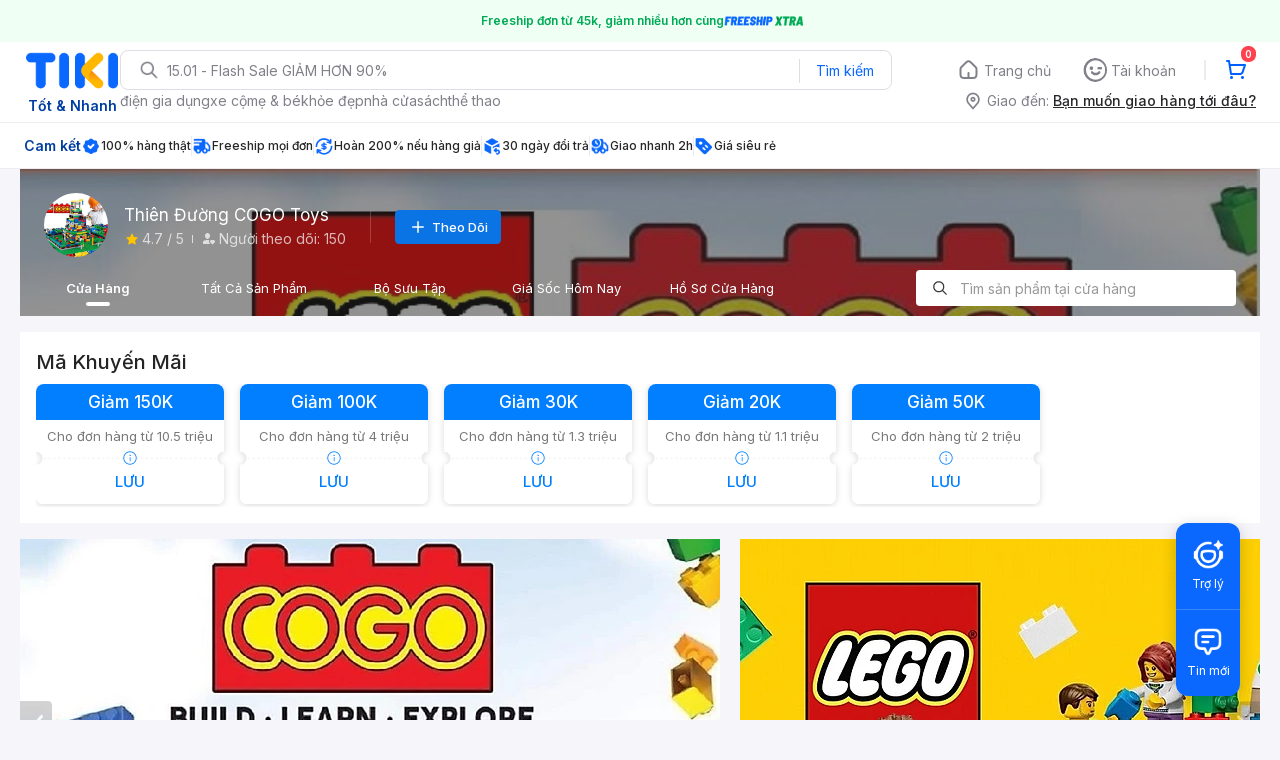

--- FILE ---
content_type: text/html; charset=utf-8
request_url: https://tiki.vn/cua-hang/thien-duong-cogo-toys
body_size: 54469
content:
<!DOCTYPE html><html class="no-js" lang="vi" prefix="og: http://ogp.me/ns#"><head><meta charSet="utf-8"/><meta name="viewport" content="width=device-width, initial-scale=1, maximum-scale=1.0, user-scalable=no"/><title>Thiên Đường COGO Toys, cửa hàng online | Tiki</title><meta property="og:image" content="https://salt.tikicdn.com/cache/w220/ts/seller/01/10/45/39d7b1570e6097d35d1522b281c61308.jpg"/><meta property="og:url" content="https://tiki.vn/cua-hang/thien-duong-cogo-toys"/><meta name="keywords" content="Thiên Đường COGO Toys, cửa hàng online | Tiki"/><meta name="description" content="Lựa chọn nhiều mặt hàng  từ Thiên Đường COGO Toys, mua online ship tận nhà và nhiều ưu đãi khác"/><link rel="canonical" href="https://tiki.vn/cua-hang/thien-duong-cogo-toys"/><meta name="next-head-count" content="8"/><meta charSet="utf-8"/><meta http-equiv="x-ua-compatible" content="ie=edge"/><meta name="referrer" content="no-referrer-when-downgrade"/><meta name="google-site-verification" content="7GHar_W5H0cxQxHnW2L1Y6cEIgumXq2ohefKmZXOzT8"/><meta name="dmca-site-verification" content="M1hpL243UXY4QXdrZVVlbzVQeFFqUT090"/><link href="https://frontend.tikicdn.com/_desktop-next/static/css/_sprite.css?v=20261154228B10cuq0ZM_yc4HaAhuau0" rel="stylesheet" type="text/css"/><link rel="icon" type="image/png" href="https://salt.tikicdn.com/ts/upload/29/ca/02/e39713d1b90405fd0d39b8fac676bb0d.png" sizes="48x48"/><link rel="icon" type="image/png" href="https://salt.tikicdn.com/ts/upload/9f/9b/d0/6ce302126e0a4d958a41d90fed1eb4f6.png" sizes="96x96"/><link rel="preconnect" href="https://connect.facebook.net"/><link rel="preconnect" href="https://www.google-analytics.com"/><link rel="preconnect" href="https://fonts.googleapis.com"/><link rel="preconnect" href="https://fonts.gstatic.com"/><link rel="preconnect" href="https://salt.tikicdn.com"/><link rel="preconnect" href="https://frontend.tikicdn.com/_desktop-next"/><link rel="dns-prefetch" href="https://api.tiki.vn/"/><link rel="dns-prefetch" href="https://trackity.tiki.vn/"/><link rel="dns-prefetch" href="https://time.tiki.vn/"/><link rel="dns-prefetch" href="https://frontend.tikicdn.com/_desktop-next"/><link rel="dns-prefetch" href="https://salt.tikicdn.com/"/><link rel="dns-prefetch" data-href="https://fonts.googleapis.com/"/><link rel="dns-prefetch" href="https://fonts.gstatic.com/"/><link rel="manifest" href="/manifest.json?v=1"/><meta name="theme-color" content="#1A94FF"/><style></style>
                <link
                  rel="preload"
                  href="https://fonts.googleapis.com/css2?family=Inter:wght@300;400;500;600&display=swap"
                  as="style"
                  onload="this.onload=null;this.rel='stylesheet'"
                />
              <style></style><style>html {
            font-family: Inter,Arial,sans-serif;
            font-size: 14px;
            background-color: #efefef;
          }</style><script>
              !function(){if('PerformanceLongTaskTiming' in window){var g=window.__tti={e:[]};
              g.o=new PerformanceObserver(function(l){g.e=g.e.concat(l.getEntries())});
              g.o.observe({entryTypes:['longtask']})}}();
            </script><noscript data-n-css=""></noscript><script defer="" nomodule="" src="https://frontend.tikicdn.com/_desktop-next/_next/static/chunks/polyfills-c67a75d1b6f99dc8.js"></script><script defer="" src="https://frontend.tikicdn.com/_desktop-next/_next/static/chunks/fa5f8105-d8a332b5108a2355.js"></script><script defer="" src="https://frontend.tikicdn.com/_desktop-next/_next/static/chunks/94960-901e256a733f5667.js"></script><script defer="" src="https://frontend.tikicdn.com/_desktop-next/_next/static/chunks/72401-661a5bc6af496c7e.js"></script><script defer="" src="https://frontend.tikicdn.com/_desktop-next/_next/static/chunks/41956-1880066637a51093.js"></script><script defer="" src="https://frontend.tikicdn.com/_desktop-next/_next/static/chunks/comp.HeaderRevamp.70712a18c8183671.js"></script><script defer="" src="https://frontend.tikicdn.com/_desktop-next/_next/static/chunks/comp.UniversalFreeShipPlus.e8bbdbabe36252db.js"></script><script defer="" src="https://frontend.tikicdn.com/_desktop-next/_next/static/chunks/42221-9ec7ddd2a95ec94e.js"></script><script defer="" src="https://frontend.tikicdn.com/_desktop-next/_next/static/chunks/64433-18fe8a62b354943d.js"></script><script defer="" src="https://frontend.tikicdn.com/_desktop-next/_next/static/chunks/10688-7aecf1dd399ab9a7.js"></script><script defer="" src="https://frontend.tikicdn.com/_desktop-next/_next/static/chunks/comp.Footer.b95ff5da20c8c04a.js"></script><script src="https://frontend.tikicdn.com/_desktop-next/_next/static/chunks/webpack-e6e9a44053ba699f.js" defer=""></script><script src="https://frontend.tikicdn.com/_desktop-next/_next/static/chunks/framework-f55d27442d8ef3a2.js" defer=""></script><script src="https://frontend.tikicdn.com/_desktop-next/_next/static/chunks/main-8ebb3e81abec70d6.js" defer=""></script><script src="https://frontend.tikicdn.com/_desktop-next/_next/static/chunks/pages/_app-bd347dd196155f49.js" defer=""></script><script src="https://frontend.tikicdn.com/_desktop-next/_next/static/chunks/8139-671c3bc5662918c4.js" defer=""></script><script src="https://frontend.tikicdn.com/_desktop-next/_next/static/chunks/10086-5d56d18d05e20a7a.js" defer=""></script><script src="https://frontend.tikicdn.com/_desktop-next/_next/static/chunks/68338-a620940c4457808f.js" defer=""></script><script src="https://frontend.tikicdn.com/_desktop-next/_next/static/chunks/pages/SellerStorePage-71ba64d5a28b9071.js" defer=""></script><script src="https://frontend.tikicdn.com/_desktop-next/_next/static/MNkMfyFaI4PNlZDFHc8QK/_buildManifest.js" defer=""></script><script src="https://frontend.tikicdn.com/_desktop-next/_next/static/MNkMfyFaI4PNlZDFHc8QK/_ssgManifest.js" defer=""></script><style data-styled="" data-styled-version="5.3.6">html{line-height:1.15;-webkit-text-size-adjust:100%;}/*!sc*/
body{margin:0;}/*!sc*/
main{display:block;}/*!sc*/
h1{font-size:2em;margin:0.67em 0;}/*!sc*/
hr{box-sizing:content-box;height:0;overflow:visible;}/*!sc*/
pre{font-family:monospace,monospace;font-size:1em;}/*!sc*/
a{background-color:transparent;}/*!sc*/
abbr[title]{border-bottom:none;-webkit-text-decoration:underline;text-decoration:underline;-webkit-text-decoration:underline dotted;text-decoration:underline dotted;}/*!sc*/
b,strong{font-weight:bolder;}/*!sc*/
code,kbd,samp{font-family:monospace,monospace;font-size:1em;}/*!sc*/
small{font-size:80%;}/*!sc*/
sub,sup{font-size:75%;line-height:0;position:relative;vertical-align:baseline;}/*!sc*/
sub{bottom:-0.25em;}/*!sc*/
sup{top:-0.5em;}/*!sc*/
img{border-style:none;}/*!sc*/
button,input,optgroup,select,textarea{font-family:inherit;font-size:100%;line-height:1.15;margin:0;}/*!sc*/
button,input{overflow:visible;}/*!sc*/
button,select{text-transform:none;}/*!sc*/
button,[type="button"],[type="reset"],[type="submit"]{-webkit-appearance:button;}/*!sc*/
button::-moz-focus-inner,[type="button"]::-moz-focus-inner,[type="reset"]::-moz-focus-inner,[type="submit"]::-moz-focus-inner{border-style:none;padding:0;}/*!sc*/
button:-moz-focusring,[type="button"]:-moz-focusring,[type="reset"]:-moz-focusring,[type="submit"]:-moz-focusring{outline:1px dotted ButtonText;}/*!sc*/
fieldset{padding:0.35em 0.75em 0.625em;}/*!sc*/
legend{box-sizing:border-box;color:inherit;display:table;max-width:100%;padding:0;white-space:normal;}/*!sc*/
progress{vertical-align:baseline;}/*!sc*/
textarea{overflow:auto;}/*!sc*/
[type="checkbox"],[type="radio"]{box-sizing:border-box;padding:0;}/*!sc*/
[type="number"]::-webkit-inner-spin-button,[type="number"]::-webkit-outer-spin-button{height:auto;}/*!sc*/
[type="search"]{-webkit-appearance:textfield;outline-offset:-2px;}/*!sc*/
[type="search"]::-webkit-search-decoration{-webkit-appearance:none;}/*!sc*/
::-webkit-file-upload-button{-webkit-appearance:button;font:inherit;}/*!sc*/
details{display:block;}/*!sc*/
summary{display:list-item;}/*!sc*/
template{display:none;}/*!sc*/
[hidden]{display:none;}/*!sc*/
data-styled.g1[id="sc-global-ecVvVt1"]{content:"sc-global-ecVvVt1,"}/*!sc*/
*,*:before,*:after{box-sizing:border-box;}/*!sc*/
body{overflow-x:hidden;}/*!sc*/
img{max-width:100%;}/*!sc*/
#snack-bar{position:fixed;right:20px;bottom:20px;}/*!sc*/
#snack-bar > div{margin-top:12px;}/*!sc*/
data-styled.g2[id="sc-global-bJrvcH1"]{content:"sc-global-bJrvcH1,"}/*!sc*/
.server-loading{position:fixed;top:0;bottom:0;right:0;left:0;background:white;z-index:999999;}/*!sc*/
html{background-color:#F5F5FA;}/*!sc*/
html.async-hide body{opacity:0 !important;}/*!sc*/
a{color:#0B74E5;-webkit-text-decoration:none;text-decoration:none;}/*!sc*/
a:hover{opacity:0.95;}/*!sc*/
p{margin:0 0 10px 0;}/*!sc*/
b,strong{font-weight:500;}/*!sc*/
.icon{display:inline-block;vertical-align:middle;background-repeat:no-repeat;background-position:0 0;}/*!sc*/
.icon.tikinow-15{width:53px;height:15px;background-image:url(https://frontend.tikicdn.com/_desktop-next/static/img/icons/tikinow/tiki-now-15.png);background-size:53px 15px;}/*!sc*/
@media (-webkit-min-device-pixel-ratio:1.5),(-webkit-min-device-pixel-ratio:2),(min-resolution:192dpi){.icon.tikinow-15{background-image:url(https://frontend.tikicdn.com/_desktop-next/static/img/icons/tikinow/tiki-now-15@2x.png);}}/*!sc*/
.icon.tikinow-26{width:91px;height:26px;background-image:url(https://frontend.tikicdn.com/_desktop-next/static/img/icons/tikinow/tiki-now-26.png);background-size:91px 26px;}/*!sc*/
@media (-webkit-min-device-pixel-ratio:1.5),(-webkit-min-device-pixel-ratio:2),(min-resolution:192dpi){.icon.tikinow-26{background-image:url(https://frontend.tikicdn.com/_desktop-next/static/img/icons/tikinow/tiki-now-26@2x.png);}}/*!sc*/
.icon.thumb-up{width:17px;height:17px;background-image:url(https://frontend.tikicdn.com/_desktop-next/static/img/icons/thumb-up.png);background-size:17px 17px;}/*!sc*/
@media (-webkit-min-device-pixel-ratio:1.5),(-webkit-min-device-pixel-ratio:2),(min-resolution:192dpi){.icon.thumb-up{background-image:url(https://frontend.tikicdn.com/_desktop-next/static/img/icons/thumb-up@2x.png);}}/*!sc*/
.icon.thumb-up-3x{width:17px;height:17px;background-image:url(https://frontend.tikicdn.com/_desktop-next/static/img/icons/thumb-up-2@3x.png);background-size:17px 17px;}/*!sc*/
.icon.reply-arrow{width:19px;height:16px;background-image:url(https://frontend.tikicdn.com/_desktop-next/static/img/icons/reply-arrow.png);background-size:19px 16px;}/*!sc*/
@media (-webkit-min-device-pixel-ratio:1.5),(-webkit-min-device-pixel-ratio:2),(min-resolution:192dpi){.icon.reply-arrow{background-image:url(https://frontend.tikicdn.com/_desktop-next/static/img/icons/reply-arrow@2x.png);}}/*!sc*/
.icon.guarantee{width:16px;height:16px;background-image:url(https://frontend.tikicdn.com/_desktop-next/static/img/icons/guarantee.png);background-size:16px 16px;}/*!sc*/
@media (-webkit-min-device-pixel-ratio:1.5),(-webkit-min-device-pixel-ratio:2),(min-resolution:192dpi){.icon.guarantee{background-image:url(https://frontend.tikicdn.com/_desktop-next/static/img/icons/guarantee@2x.png);}}/*!sc*/
.icon.flag-2x{width:14px;height:16px;background-image:url(https://frontend.tikicdn.com/_desktop-next/static/img/icons/flag@2x.png);background-size:14px 16px;}/*!sc*/
.icon.warning-svg{width:16px;height:17px;background-image:url(https://frontend.tikicdn.com/_desktop-next/static/img/icons/warning.svg);background-size:16px 17px;}/*!sc*/
.icon.prize{width:23px;height:24px;background-image:url(https://frontend.tikicdn.com/_desktop-next/static/img/icons/prize.png);background-size:23px 24px;}/*!sc*/
@media (-webkit-min-device-pixel-ratio:1.5),(-webkit-min-device-pixel-ratio:2),(min-resolution:192dpi){.icon.prize{background-image:url(https://frontend.tikicdn.com/_desktop-next/static/img/icons/prize@2x.png);}}/*!sc*/
.tikicon.icon-bound{width:16px;height:16px;background-image:url(https://frontend.tikicdn.com/_desktop-next/static/img/icons/bound.png);background-size:16px 16px;}/*!sc*/
@media (-webkit-min-device-pixel-ratio:1.5),(-webkit-min-device-pixel-ratio:2),(min-resolution:192dpi){.tikicon.icon-bound{background-image:url(https://frontend.tikicdn.com/_desktop-next/static/img/icons/bound@2x.png);}}/*!sc*/
.fade-loading-animated{-webkit-animation-name:fadeLoading;animation-name:fadeLoading;-webkit-animation-duration:2s;animation-duration:2s;-webkit-animation-iteration-count:infinite;animation-iteration-count:infinite;-webkit-animation-timing-function:linear;animation-timing-function:linear;}/*!sc*/
@-webkit-keyframes fadeLoading{0%{opacity:1;}50%{opacity:0.3;}100%{opacity:1;}}/*!sc*/
@keyframes fadeLoading{0%{opacity:1;}50%{opacity:0.3;}100%{opacity:1;}}/*!sc*/
@-webkit-keyframes swing{0%{-webkit-transform:rotate(0deg);-ms-transform:rotate(0deg);transform:rotate(0deg);}50%{-webkit-transform:rotate(20deg);-ms-transform:rotate(20deg);transform:rotate(20deg);}100%{-webkit-transform:rotate(0deg);-ms-transform:rotate(0deg);transform:rotate(0deg);}}/*!sc*/
@keyframes swing{0%{-webkit-transform:rotate(0deg);-ms-transform:rotate(0deg);transform:rotate(0deg);}50%{-webkit-transform:rotate(20deg);-ms-transform:rotate(20deg);transform:rotate(20deg);}100%{-webkit-transform:rotate(0deg);-ms-transform:rotate(0deg);transform:rotate(0deg);}}/*!sc*/
data-styled.g4[id="sc-global-hkrGOO1"]{content:"sc-global-hkrGOO1,"}/*!sc*/
.fvWcVx{object-fit:contain;display:block;width:100%;height:100%;display:block;}/*!sc*/
data-styled.g11[id="sc-7bce5df0-0"]{content:"fvWcVx,"}/*!sc*/
.jfMKyG{position:relative;display:-webkit-box;display:-webkit-flex;display:-ms-flexbox;display:flex;z-index:1;display:-webkit-box;display:-webkit-flex;display:-ms-flexbox;display:flex;-webkit-flex-direction:row;-ms-flex-direction:row;flex-direction:row;-webkit-box-pack:center;-webkit-justify-content:center;-ms-flex-pack:center;justify-content:center;-webkit-align-items:center;-webkit-box-align:center;-ms-flex-align:center;align-items:center;padding:12px 16px;gap:4px;background:white;}/*!sc*/
.jfMKyG p{margin:0;}/*!sc*/
.jfMKyG a{display:-webkit-box;display:-webkit-flex;display:-ms-flexbox;display:flex;-webkit-box-pack:center;-webkit-justify-content:center;-ms-flex-pack:center;justify-content:center;-webkit-align-items:center;-webkit-box-align:center;-ms-flex-align:center;align-items:center;color:initial;gap:4px;}/*!sc*/
data-styled.g24[id="sc-dde698d1-0"]{content:"jfMKyG,"}/*!sc*/
.cGVtRR{font-size:12px;font-weight:600;line-height:150%;padding-left:4px;}/*!sc*/
data-styled.g25[id="sc-dde698d1-1"]{content:"cGVtRR,"}/*!sc*/
.ldcZGa{object-fit:contain;display:block;}/*!sc*/
data-styled.g38[id="sc-82b4dcf2-0"]{content:"ldcZGa,"}/*!sc*/
.edZgU{width:1280px;padding-left:24px;padding-right:24px;margin-right:auto;margin-left:auto;}/*!sc*/
@media only screen and (min-width:1440px){.edZgU{width:1440px;}}/*!sc*/
data-styled.g46[id="sc-9b2f7535-0"]{content:"edZgU,"}/*!sc*/
.eTnNSC{width:1270px;padding-left:15px;padding-right:15px;margin-right:auto;margin-left:auto;}/*!sc*/
data-styled.g154[id="sc-6d96a9af-0"]{content:"eTnNSC,"}/*!sc*/
.dVnCth{margin-top:16px;font-size:12px;line-height:16px;font-weight:normal;color:#808089;background-color:white;}/*!sc*/
.dVnCth.listing-revamp{width:1138px;border-radius:8px;margin-bottom:16px;}/*!sc*/
@media only screen and (max-width:1439px){.dVnCth.listing-revamp{width:978px;}}/*!sc*/
@media only screen and (min-width:1440px){.dVnCth.listing-revamp{width:1138px;}}/*!sc*/
.dVnCth.listing-revamp .block{width:auto !important;}/*!sc*/
.dVnCth.listing-revamp .block.payment-information{width:200px !important;}/*!sc*/
.dVnCth.listing-revamp .flex{width:auto !important;}/*!sc*/
.dVnCth.listing-revamp .separator{width:auto;margin-left:16px;margin-right:16px;}/*!sc*/
.dVnCth p{font-size:12px;line-height:16px;color:#808089;margin-bottom:12px;margin-top:0px;}/*!sc*/
.dVnCth .title-text{font-size:16px;line-height:24px;font-weight:500;color:#38383d;margin-bottom:12px;margin-top:0px;}/*!sc*/
.dVnCth .small-text{display:block;margin-bottom:8px;color:#808089;}/*!sc*/
.dVnCth a:hover{-webkit-text-decoration:underline;text-decoration:underline;}/*!sc*/
data-styled.g184[id="sc-4ce82f3c-0"]{content:"dVnCth,"}/*!sc*/
.chWRSJ{padding:16px 0;}/*!sc*/
.chWRSJ .block{width:226px;}/*!sc*/
.chWRSJ .block .store-title{margin-top:24px;}/*!sc*/
.chWRSJ .block .icon{display:inline-block;margin-right:8px;margin-bottom:8px;vertical-align:middle;width:32px;height:32px;}/*!sc*/
.chWRSJ .block .icon.vnpay > svg{width:32px;height:32px;}/*!sc*/
.chWRSJ .flex{width:226px;display:-webkit-box;display:-webkit-flex;display:-ms-flexbox;display:flex;-webkit-align-items:center;-webkit-box-align:center;-ms-flex-align:center;align-items:center;-webkit-flex-wrap:wrap;-ms-flex-wrap:wrap;flex-wrap:wrap;gap:8px;}/*!sc*/
.chWRSJ .hotline{margin-bottom:8px;}/*!sc*/
.chWRSJ .hotline a{color:#38383D;font-weight:500;}/*!sc*/
.chWRSJ .security{margin-bottom:8px;color:#808089;font-size:12px;font-weight:400;}/*!sc*/
.chWRSJ .security a{color:#808089;}/*!sc*/
data-styled.g185[id="sc-4ce82f3c-1"]{content:"chWRSJ,"}/*!sc*/
.eSPDgm{padding:16px 0;background-color:#ffffff;}/*!sc*/
.eSPDgm .address{display:-webkit-box;display:-webkit-flex;display:-ms-flexbox;display:flex;-webkit-align-items:center;-webkit-box-align:center;-ms-flex-align:center;align-items:center;}/*!sc*/
data-styled.g186[id="sc-4ce82f3c-2"]{content:"eSPDgm,"}/*!sc*/
.exPqAC{content:' ';height:1px;background-color:#EBEBF0;width:1240px;margin-right:auto;margin-left:auto;}/*!sc*/
data-styled.g187[id="sc-4ce82f3c-3"]{content:"exPqAC,"}/*!sc*/
.aMfcf{font-size:16px;line-height:24px;font-weight:500;color:#38383D;margin-bottom:12px;margin-top:0px;}/*!sc*/
data-styled.g188[id="sc-4ce82f3c-4"]{content:"aMfcf,"}/*!sc*/
.bstmqn{font-size:14px;line-height:20px;font-weight:500;color:#38383D;margin-bottom:4px;margin-top:0px;}/*!sc*/
data-styled.g189[id="sc-4ce82f3c-5"]{content:"bstmqn,"}/*!sc*/
.hrWWOH{padding:16px 0px 0px;}/*!sc*/
data-styled.g190[id="sc-8ba33404-0"]{content:"hrWWOH,"}/*!sc*/
.kGhQDb{margin-bottom:16px;}/*!sc*/
.kGhQDb a{color:#808089;}/*!sc*/
.kGhQDb p{margin:0px;}/*!sc*/
data-styled.g191[id="sc-8ba33404-1"]{content:"kGhQDb,"}/*!sc*/
.kzdfAZ{display:grid;grid-template-columns:repeat(5,1fr);grid-column-gap:20px;}/*!sc*/
data-styled.g192[id="sc-8ba33404-2"]{content:"kzdfAZ,"}/*!sc*/
.iyhWqm{padding:16px 0px 0px;}/*!sc*/
data-styled.g194[id="sc-4e2e5de4-0"]{content:"iyhWqm,"}/*!sc*/
.bdFUBm{margin-bottom:16px;}/*!sc*/
.bdFUBm a{color:#808089;}/*!sc*/
.bdFUBm p{margin:0px;}/*!sc*/
data-styled.g195[id="sc-4e2e5de4-1"]{content:"bdFUBm,"}/*!sc*/
.gRFRMW{display:-webkit-box;display:-webkit-flex;display:-ms-flexbox;display:flex;-webkit-align-items:flex-center;-webkit-box-align:flex-center;-ms-flex-align:flex-center;align-items:flex-center;-webkit-flex-direction:column;-ms-flex-direction:column;flex-direction:column;-webkit-align-self:center;-ms-flex-item-align:center;align-self:center;}/*!sc*/
.gRFRMW .tiki-logo{display:-webkit-box;display:-webkit-flex;display:-ms-flexbox;display:flex;-webkit-align-items:flex-center;-webkit-box-align:flex-center;-ms-flex-align:flex-center;align-items:flex-center;-webkit-flex-direction:column;-ms-flex-direction:column;flex-direction:column;}/*!sc*/
.gRFRMW .tiki-logo > span{font-size:14px;color:#003ea1;margin-top:8px;font-weight:600;text-align:center;}/*!sc*/
data-styled.g197[id="sc-3258bf05-0"]{content:"gRFRMW,"}/*!sc*/
.cYLtAT{-webkit-flex:1;-ms-flex:1;flex:1;}/*!sc*/
data-styled.g198[id="sc-dec0a11d-0"]{content:"cYLtAT,"}/*!sc*/
.cfhkdd{width:100%;display:-webkit-box;display:-webkit-flex;display:-ms-flexbox;display:flex;position:relative;border:1px solid #DDDDE3;border-radius:8px;-webkit-align-items:center;-webkit-box-align:center;-ms-flex-align:center;align-items:center;}/*!sc*/
.cfhkdd .icon-search{width:20px;height:20px;margin:0 0 0 18px;}/*!sc*/
data-styled.g199[id="sc-dec0a11d-1"]{content:"cfhkdd,"}/*!sc*/
.lgENLJ{border:0px;padding:0 8px;font-weight:400;font-size:14px;line-height:150%;border-top-left-radius:8px;border-bottom-left-radius:8px;-webkit-flex:1;-ms-flex:1;flex:1;outline:none;}/*!sc*/
.lgENLJ::-webkit-input-placeholder{color:#808089;font-size:14px;}/*!sc*/
.lgENLJ::-moz-placeholder{color:#808089;font-size:14px;}/*!sc*/
.lgENLJ:-ms-input-placeholder{color:#808089;font-size:14px;}/*!sc*/
.lgENLJ::placeholder{color:#808089;font-size:14px;}/*!sc*/
data-styled.g200[id="sc-dec0a11d-2"]{content:"lgENLJ,"}/*!sc*/
.agnbj{cursor:pointer;border:0px;width:92px;height:38px;padding:4px;border-radius:0 8px 8px 0;background:transparent;color:#0A68FF;font-weight:400;font-size:14px;line-height:150%;outline:none;display:-webkit-box;display:-webkit-flex;display:-ms-flexbox;display:flex;-webkit-align-items:center;-webkit-box-align:center;-ms-flex-align:center;align-items:center;-webkit-box-pack:center;-webkit-justify-content:center;-ms-flex-pack:center;justify-content:center;position:relative;}/*!sc*/
.agnbj:before{content:'';display:block;position:absolute;border-left:1px solid #DDDDE3;height:24px;left:0;top:8px;}/*!sc*/
.agnbj:hover{background-color:rgba(10,104,255,0.2);}/*!sc*/
.agnbj:active{background-color:rgba(10,104,255,0.4);}/*!sc*/
data-styled.g201[id="sc-dec0a11d-3"]{content:"agnbj,"}/*!sc*/
.rZetm{position:relative;display:block;}/*!sc*/
.rZetm:hover{opacity:1;}/*!sc*/
data-styled.g217[id="sc-7d80e456-14"]{content:"rZetm,"}/*!sc*/
.dCdTIg{display:-webkit-box;display:-webkit-flex;display:-ms-flexbox;display:flex;-webkit-align-items:center;-webkit-box-align:center;-ms-flex-align:center;align-items:center;-webkit-box-pack:end;-webkit-justify-content:flex-end;-ms-flex-pack:end;justify-content:flex-end;margin-left:48px;}/*!sc*/
.dCdTIg .profile-icon{width:32px;height:32px;margin-right:8px;border-radius:2px;}/*!sc*/
.dCdTIg .arrowIcon{width:16px;height:16px;}/*!sc*/
.dCdTIg .cart-wrapper{position:relative;display:-webkit-box;display:-webkit-flex;display:-ms-flexbox;display:flex;width:40px;height:40px;-webkit-align-items:center;-webkit-box-align:center;-ms-flex-align:center;align-items:center;-webkit-box-pack:center;-webkit-justify-content:center;-ms-flex-pack:center;justify-content:center;}/*!sc*/
.dCdTIg .cart-wrapper .cart-icon{margin-right:0;border-radius:unset;}/*!sc*/
.dCdTIg .cart-wrapper .cart-text{color:#ffffff;font-weight:500;white-space:nowrap;font-size:13px;line-height:20px;}/*!sc*/
data-styled.g218[id="sc-7d80e456-15"]{content:"dCdTIg,"}/*!sc*/
.PXkZT{color:#ffffff;background:#FF424F;height:16px;right:0;top:-4px;border-radius:8px;display:inline-block;text-align:center;font-weight:700;font-size:10px;line-height:150%;position:absolute;padding:0.5px 4px;}/*!sc*/
data-styled.g219[id="sc-7d80e456-16"]{content:"PXkZT,"}/*!sc*/
.gVBJYa{display:-webkit-box;display:-webkit-flex;display:-ms-flexbox;display:flex;-webkit-align-items:center;-webkit-box-align:center;-ms-flex-align:center;align-items:center;-webkit-box-pack:center;-webkit-justify-content:center;-ms-flex-pack:center;justify-content:center;padding:8px 16px;cursor:pointer;position:relative;border-radius:8px;position:relative;}/*!sc*/
.gVBJYa:hover{background-color:rgba(39,39,42,0.12);}/*!sc*/
.gVBJYa:active{background-color:rgba(39,39,42,0.24);}/*!sc*/
.gVBJYa .menu-item-icon{width:24px;height:24px;margin-right:4px;border-radius:50%;}/*!sc*/
.gVBJYa a,.gVBJYa > span{font-weight:400;font-size:14px;line-height:150%;color:#808089;}/*!sc*/
.gVBJYa:hover .toggler{display:block;}/*!sc*/
.gVBJYa .tikivip-badge{position:absolute;top:0;left:15px;}/*!sc*/
.jQEjdB{display:-webkit-box;display:-webkit-flex;display:-ms-flexbox;display:flex;-webkit-align-items:center;-webkit-box-align:center;-ms-flex-align:center;align-items:center;-webkit-box-pack:center;-webkit-justify-content:center;-ms-flex-pack:center;justify-content:center;padding:8px 16px;cursor:pointer;position:relative;border-radius:8px;position:relative;}/*!sc*/
.jQEjdB:hover{background-color:rgba(0,96,255,0.12);}/*!sc*/
.jQEjdB:active{background-color:rgba(0,96,255,0.24);}/*!sc*/
.jQEjdB .menu-item-icon{width:24px;height:24px;margin-right:4px;border-radius:50%;}/*!sc*/
.jQEjdB a,.jQEjdB > span{font-weight:500;font-size:14px;line-height:150%;color:#0A68FF;}/*!sc*/
.jQEjdB:hover .toggler{display:block;}/*!sc*/
.jQEjdB .tikivip-badge{position:absolute;top:0;left:15px;}/*!sc*/
data-styled.g228[id="sc-7d80e456-25"]{content:"gVBJYa,jQEjdB,"}/*!sc*/
.ikCtXe{padding:0 !important;margin-left:24px;position:relative;}/*!sc*/
.ikCtXe:before{content:'';display:block;height:20px;position:absolute;left:-12px;border:1px solid #EBEBF0;}/*!sc*/
data-styled.g229[id="sc-7d80e456-26"]{content:"ikCtXe,"}/*!sc*/
.gypTeU{display:-webkit-box;display:-webkit-flex;display:-ms-flexbox;display:flex;padding:16px 0 10px 0;height:auto;position:relative;z-index:2;-webkit-align-items:center;-webkit-box-align:center;-ms-flex-align:center;align-items:center;padding:0;}/*!sc*/
.gypTeU .logo-menu{margin-right:48px;-webkit-flex-basis:unset;-ms-flex-preferred-size:unset;flex-basis:unset;}/*!sc*/
data-styled.g233[id="sc-ee984840-0"]{content:"gypTeU,"}/*!sc*/
.hqCsjg{display:-webkit-box;display:-webkit-flex;display:-ms-flexbox;display:flex;-webkit-flex:1;-ms-flex:1;flex:1;-webkit-align-items:center;-webkit-box-align:center;-ms-flex-align:center;align-items:center;}/*!sc*/
data-styled.g234[id="sc-ee984840-1"]{content:"hqCsjg,"}/*!sc*/
.rgsXe{position:relative;background:#ffffff;padding:8px 0;z-index:999;}/*!sc*/
.rgsXe.main-header-sticky{left:0;position:fixed;top:0;width:100%;}/*!sc*/
.rgsXe *{-webkit-letter-spacing:normal;-moz-letter-spacing:normal;-ms-letter-spacing:normal;letter-spacing:normal;}/*!sc*/
data-styled.g236[id="sc-f862d3ea-1"]{content:"rgsXe,"}/*!sc*/
.bbUcuP{display:-webkit-box;display:-webkit-flex;display:-ms-flexbox;display:flex;height:24px;width:712px;-webkit-align-items:flex-start;-webkit-box-align:flex-start;-ms-flex-align:flex-start;align-items:flex-start;-webkit-flex-wrap:wrap;-ms-flex-wrap:wrap;flex-wrap:wrap;overflow:hidden;gap:12px;}/*!sc*/
@media only screen and (min-width:1440px){.bbUcuP{width:820px;}}/*!sc*/
.bbUcuP a{display:block;font-weight:400;font-size:14px;line-height:150%;color:#808089;white-space:nowrap;}/*!sc*/
data-styled.g239[id="sc-7ad7c877-1"]{content:"bbUcuP,"}/*!sc*/
.fKRaGb{margin-bottom:3px;max-width:348px;-webkit-flex:0 0 348px;-ms-flex:0 0 348px;flex:0 0 348px;}/*!sc*/
.fKRaGb .delivery-zone__heading{display:-webkit-box;display:-webkit-flex;display:-ms-flexbox;display:flex;-webkit-align-items:center;-webkit-box-align:center;-ms-flex-align:center;align-items:center;cursor:pointer;-webkit-box-pack:end;-webkit-justify-content:flex-end;-ms-flex-pack:end;justify-content:flex-end;}/*!sc*/
.fKRaGb .delivery-zone__heading img{width:20px;height:20px;margin-right:4px;}/*!sc*/
.fKRaGb .delivery-zone__heading > h4{margin:0px;display:block;color:#808089;font-weight:400;font-size:14px;line-height:150%;padding-right:4px;white-space:nowrap;}/*!sc*/
.fKRaGb .delivery-zone__heading .address{-webkit-text-decoration:underline;text-decoration:underline;font-weight:500;font-size:14px;line-height:150%;white-space:nowrap;overflow:hidden;text-overflow:ellipsis;color:#27272A;}/*!sc*/
data-styled.g240[id="sc-75644000-0"]{content:"fKRaGb,"}/*!sc*/
.dtcpAn{position:relative;display:-webkit-box;display:-webkit-flex;display:-ms-flexbox;display:flex;-webkit-box-pack:justify;-webkit-justify-content:space-between;-ms-flex-pack:justify;justify-content:space-between;z-index:1;}/*!sc*/
data-styled.g241[id="sc-39ee4e6f-0"]{content:"dtcpAn,"}/*!sc*/
.ljZvVE{display:-webkit-box;display:-webkit-flex;display:-ms-flexbox;display:flex;-webkit-flex-direction:column;-ms-flex-direction:column;flex-direction:column;-webkit-align-items:flex-start;-webkit-box-align:flex-start;-ms-flex-align:flex-start;align-items:flex-start;gap:8px;-webkit-flex:1 0 0;-ms-flex:1 0 0;flex:1 0 0;-webkit-align-items:stretch;-webkit-box-align:stretch;-ms-flex-align:stretch;align-items:stretch;}/*!sc*/
data-styled.g242[id="sc-b1e0edd7-0"]{content:"ljZvVE,"}/*!sc*/
.duXRBJ{display:-webkit-box;display:-webkit-flex;display:-ms-flexbox;display:flex;-webkit-align-items:flex-start;-webkit-box-align:flex-start;-ms-flex-align:flex-start;align-items:flex-start;gap:48px;-webkit-flex:1 0 0;-ms-flex:1 0 0;flex:1 0 0;}/*!sc*/
data-styled.g243[id="sc-b1e0edd7-1"]{content:"duXRBJ,"}/*!sc*/
.iujNlz{position:relative;display:-webkit-box;display:-webkit-flex;display:-ms-flexbox;display:flex;z-index:1;display:-webkit-box;display:-webkit-flex;display:-ms-flexbox;display:flex;-webkit-flex-direction:row;-ms-flex-direction:row;flex-direction:row;-webkit-align-items:center;-webkit-box-align:center;-ms-flex-align:center;align-items:center;gap:4px;background:white;border-width:1px 0px;border-style:solid;border-color:#EBEBF0;}/*!sc*/
.iujNlz p{margin:0;}/*!sc*/
data-styled.g244[id="sc-4a670bf7-0"]{content:"iujNlz,"}/*!sc*/
.llXUzV{width:1280px;padding-left:24px;padding-right:24px;padding-top:12px;padding-bottom:12px;margin-right:auto;margin-left:auto;display:-webkit-box;display:-webkit-flex;display:-ms-flexbox;display:flex;gap:12px;padding-inline:24px;-webkit-align-items:center;-webkit-box-align:center;-ms-flex-align:center;align-items:center;}/*!sc*/
@media only screen and (min-width:1440px){.llXUzV{width:1440px;}}/*!sc*/
data-styled.g245[id="sc-4a670bf7-1"]{content:"llXUzV,"}/*!sc*/
.hIAJdw{font-size:14px;font-weight:600;line-height:150%;white-space:nowrap;}/*!sc*/
data-styled.g246[id="sc-4a670bf7-2"]{content:"hIAJdw,"}/*!sc*/
.dTmvKD{display:-webkit-box;display:-webkit-flex;display:-ms-flexbox;display:flex;-webkit-box-pack:center;-webkit-justify-content:center;-ms-flex-pack:center;justify-content:center;-webkit-align-items:center;-webkit-box-align:center;-ms-flex-align:center;align-items:center;-webkit-flex-direction:column;-ms-flex-direction:column;flex-direction:column;padding:18px 0;cursor:pointer;position:relative;width:156px;text-align:center;}/*!sc*/
data-styled.g2449[id="sc-8afc2922-0"]{content:"dTmvKD,"}/*!sc*/
.cLQVxK{font-size:13px;color:rgb(255,255,255);line-height:20px;text-align:center;text-transform:capitalize;font-weight:bold;-webkit-transition:font-weight 0.1s ease-in;transition:font-weight 0.1s ease-in;}/*!sc*/
.cLQVxK::after{content:'';-webkit-transition:background-color 0.1s ease-in-out;transition:background-color 0.1s ease-in-out;position:absolute;bottom:10px;background-color:rgb(255,255,255);width:24px;margin-left:auto;margin-right:auto;left:0;right:0;text-align:center;height:4px;border-radius:4px;}/*!sc*/
.lhRvjq{font-size:13px;color:rgb(255,255,255);line-height:20px;text-align:center;text-transform:capitalize;font-weight:normal;-webkit-transition:font-weight 0.1s ease-in;transition:font-weight 0.1s ease-in;}/*!sc*/
.lhRvjq::after{content:'';-webkit-transition:background-color 0.1s ease-in-out;transition:background-color 0.1s ease-in-out;position:absolute;bottom:10px;background-color:transparent;width:24px;margin-left:auto;margin-right:auto;left:0;right:0;text-align:center;height:4px;border-radius:4px;}/*!sc*/
data-styled.g2450[id="sc-8afc2922-1"]{content:"cLQVxK,lhRvjq,"}/*!sc*/
.zqJAe{display:-webkit-box;display:-webkit-flex;display:-ms-flexbox;display:flex;-webkit-flex-wrap:nowrap;-ms-flex-wrap:nowrap;flex-wrap:nowrap;}/*!sc*/
data-styled.g2451[id="sc-8afc2922-2"]{content:"zqJAe,"}/*!sc*/
.cAIALE{width:320px;margin-left:auto;margin-right:24px;position:relative;}/*!sc*/
data-styled.g2452[id="sc-bbc2b1f1-0"]{content:"cAIALE,"}/*!sc*/
.iUSKzj{width:100%;border:none;outline:none;border-radius:4px;height:36px;padding-left:44px;}/*!sc*/
.iUSKzj::-webkit-input-placeholder{color:#999999;}/*!sc*/
.iUSKzj::-moz-placeholder{color:#999999;}/*!sc*/
.iUSKzj:-ms-input-placeholder{color:#999999;}/*!sc*/
.iUSKzj::placeholder{color:#999999;}/*!sc*/
data-styled.g2453[id="sc-bbc2b1f1-1"]{content:"iUSKzj,"}/*!sc*/
.hsfGWa{position:absolute;top:8px;left:14px;}/*!sc*/
data-styled.g2454[id="sc-bbc2b1f1-2"]{content:"hsfGWa,"}/*!sc*/
.dgXtjn{padding:6px 12px;background-color:#0b74e5;border:1px solid #0b74e5;border-radius:4px;color:#fff;font-size:13px;font-weight:500;line-height:1.54;display:-webkit-box;display:-webkit-flex;display:-ms-flexbox;display:flex;display:-webkit-box;display:-webkit-flex;display:-ms-flexbox;display:flex;-webkit-align-items:center;-webkit-box-align:center;-ms-flex-align:center;align-items:center;cursor:pointer;}/*!sc*/
.dgXtjn:focus,.dgXtjn:active{border-color:#0b74e5;outline:none;}/*!sc*/
data-styled.g2455[id="sc-c067e37f-0"]{content:"dgXtjn,"}/*!sc*/
.duAJsE{margin-right:4px;width:20px;height:20px;}/*!sc*/
data-styled.g2456[id="sc-c067e37f-1"]{content:"duAJsE,"}/*!sc*/
.clfLHX{max-height:155px;background-image:url(https://salt.tikicdn.com/ts/tmp/06/10/23/ab246e44a8ae588759258662d693ca7b.jpg);position:relative;background-size:cover;z-index:1;}/*!sc*/
data-styled.g2457[id="sc-b4c2fa32-0"]{content:"clfLHX,"}/*!sc*/
.cRxYCl{width:64px;}/*!sc*/
.cRxYCl img{border-radius:100%;}/*!sc*/
data-styled.g2458[id="sc-b4c2fa32-1"]{content:"cRxYCl,"}/*!sc*/
.WxqCq{color:#ffffff;line-height:24px;font-size:17px;font-weight:initial;margin:0;}/*!sc*/
data-styled.g2459[id="sc-b4c2fa32-2"]{content:"WxqCq,"}/*!sc*/
.cptyGN{padding-left:24px;padding-top:24px;display:-webkit-box;display:-webkit-flex;display:-ms-flexbox;display:flex;max-height:91px;-webkit-align-items:center;-webkit-box-align:center;-ms-flex-align:center;align-items:center;}/*!sc*/
data-styled.g2461[id="sc-b4c2fa32-4"]{content:"cptyGN,"}/*!sc*/
.dwjueM{display:-webkit-box;display:-webkit-flex;display:-ms-flexbox;display:flex;-webkit-flex-direction:column;-ms-flex-direction:column;flex-direction:column;-webkit-box-pack:center;-webkit-justify-content:center;-ms-flex-pack:center;justify-content:center;padding-left:16px;}/*!sc*/
data-styled.g2462[id="sc-b4c2fa32-5"]{content:"dwjueM,"}/*!sc*/
.fProzK{display:-webkit-box;display:-webkit-flex;display:-ms-flexbox;display:flex;-webkit-align-items:center;-webkit-box-align:center;-ms-flex-align:center;align-items:center;}/*!sc*/
data-styled.g2463[id="sc-b4c2fa32-6"]{content:"fProzK,"}/*!sc*/
.jtALLQ{position:absolute;top:0;bottom:0;right:0;left:0;background-color:#242424;opacity:0.5;pointer-events:none;z-index:-3;}/*!sc*/
data-styled.g2464[id="sc-b4c2fa32-7"]{content:"jtALLQ,"}/*!sc*/
.hUgFQg{border-left:1px solid rgba(255,255,255,0.2);height:32px;padding-left:24px;margin-left:24px;display:-webkit-box;display:-webkit-flex;display:-ms-flexbox;display:flex;-webkit-align-items:center;-webkit-box-align:center;-ms-flex-align:center;align-items:center;}/*!sc*/
data-styled.g2465[id="sc-b4c2fa32-8"]{content:"hUgFQg,"}/*!sc*/
.kgfecF{-webkit-flex-direction:row;-ms-flex-direction:row;flex-direction:row;display:-webkit-box;display:-webkit-flex;display:-ms-flexbox;display:flex;-webkit-align-items:center;-webkit-box-align:center;-ms-flex-align:center;align-items:center;margin-right:24px;}/*!sc*/
data-styled.g2467[id="sc-b4c2fa32-10"]{content:"kgfecF,"}/*!sc*/
.jYRYua{-webkit-flex-direction:row;-ms-flex-direction:row;flex-direction:row;-webkit-align-items:center;-webkit-box-align:center;-ms-flex-align:center;align-items:center;display:-webkit-box;display:-webkit-flex;display:-ms-flexbox;display:flex;}/*!sc*/
data-styled.g2468[id="sc-b4c2fa32-11"]{content:"jYRYua,"}/*!sc*/
.A-dExV{font-size:14px;color:rgba(255,255,255,0.7);line-height:20px;}/*!sc*/
data-styled.g2469[id="sc-b4c2fa32-12"]{content:"A-dExV,"}/*!sc*/
.HamjE{width:1px;height:8px;margin-right:8px;margin-left:8px;background-color:rgba(255,255,255,0.7);}/*!sc*/
data-styled.g2470[id="sc-b4c2fa32-13"]{content:"HamjE,"}/*!sc*/
.cdJsfI{margin-right:2px;margin-top:4px;}/*!sc*/
data-styled.g2471[id="sc-b4c2fa32-14"]{content:"cdJsfI,"}/*!sc*/
.iuFRcE .widget-item{margin-top:16px;}/*!sc*/
data-styled.g2483[id="sc-d086bdc6-0"]{content:"iuFRcE,"}/*!sc*/
html{overflow-y:scroll;}/*!sc*/
data-styled.g2484[id="sc-global-kbXyCm1"]{content:"sc-global-kbXyCm1,"}/*!sc*/
</style></head><body><noscript><iframe src="https://www.googletagmanager.com/ns.html?id=GTM-KR9FQH" height="0" width="0" style="display:none;visibility:hidden"></iframe></noscript><div id="__next"><div style="position:relative;z-index:999"><a href="https://tiki.vn/khuyen-mai/ngay-hoi-freeship?from=inline_banner"><div style="background-color:#EFFFF4" class="sc-dde698d1-0 jfMKyG"><div style="color:#00AB56" class="sc-dde698d1-1 cGVtRR">Freeship đơn từ 45k, giảm nhiều hơn cùng</div><picture class="webpimg-container"><source type="image/webp" srcSet="https://salt.tikicdn.com/ts/upload/a7/18/8c/910f3a83b017b7ced73e80c7ed4154b0.png"/><img srcSet="https://salt.tikicdn.com/ts/upload/a7/18/8c/910f3a83b017b7ced73e80c7ed4154b0.png" class="sc-7bce5df0-0 fvWcVx title-img" alt="icon" width="79" height="16" style="width:79px;height:16px;opacity:1"/></picture></div></a></div><div class="seller-page"><header id="main-header" class="sc-f862d3ea-1 rgsXe"><div class="sc-9b2f7535-0 edZgU"><div class="sc-b1e0edd7-1 duXRBJ"><div class="sc-3258bf05-0 gRFRMW"><a href="/" data-view-id="header_main_logo" class="tiki-logo"><img src="https://salt.tikicdn.com/ts/upload/0e/07/78/ee828743c9afa9792cf20d75995e134e.png" alt="tiki-logo" width="96" height="40"/><span>Tốt &amp; Nhanh</span></a></div><div class="sc-b1e0edd7-0 ljZvVE"><div class="sc-ee984840-0 gypTeU"><div class="sc-ee984840-1 hqCsjg"><div class="sc-dec0a11d-0 cYLtAT"><div class="sc-dec0a11d-1 cfhkdd"><img class="icon-search" src="https://salt.tikicdn.com/ts/upload/33/d0/37/6fef2e788f00a16dc7d5a1dfc5d0e97a.png" alt="icon-search"/><input data-view-id="main_search_form_input" type="text" placeholder="15.01 - Flash Sale GIẢM HƠN 90%" class="sc-dec0a11d-2 lgENLJ" value=""/><button data-view-id="main_search_form_button" class="sc-dec0a11d-3 agnbj">Tìm kiếm</button></div></div></div><div data-view-id="header_user_shortcut" class="sc-7d80e456-15 dCdTIg"><div class="sc-7d80e456-25 gVBJYa"><img src="https://salt.tikicdn.com/ts/upload/b4/90/74/6baaecfa664314469ab50758e5ee46ca.png" alt="header_menu_item_home" class="menu-item-icon"/><a rel="nofollow">Trang chủ</a></div><div data-view-id="header_header_account_container" class="sc-7d80e456-25 gVBJYa"><img src="https://salt.tikicdn.com/ts/upload/07/d5/94/d7b6a3bd7d57d37ef6e437aa0de4821b.png" alt="header_header_account_img" class="menu-item-icon"/><span style="z-index:1">Tài khoản</span></div><div class="sc-7d80e456-14 rZetm"><a data-view-id="header_user_shortcut_cart" href="#" rel="nofollow"><div class="sc-7d80e456-25 sc-7d80e456-26 jQEjdB ikCtXe"><div class="cart-wrapper"><img class="menu-item-icon cart-icon" src="https://salt.tikicdn.com/ts/upload/51/e2/92/8ca7e2cc5ede8c09e34d1beb50267f4f.png" alt="header_header_img_Cart"/><span class="sc-7d80e456-16 PXkZT">0</span></div></div></a></div></div></div><div class="sc-39ee4e6f-0 dtcpAn"><div data-view-id="header_quicklinks_container" class="sc-7ad7c877-1 bbUcuP"><a data-view-id="header_quicklinks_item" data-view-index="0" href="/dien-gia-dung/c1882?from=header_keyword">điện gia dụng</a><a data-view-id="header_quicklinks_item" data-view-index="1" href="/o-to-xe-may-xe-dap/c8594?from=header_keyword">xe cộ</a><a data-view-id="header_quicklinks_item" data-view-index="2" href="/do-choi-me-be/c2549?from=header_keyword">mẹ &amp; bé</a><a data-view-id="header_quicklinks_item" data-view-index="3" href="/lam-dep-suc-khoe/c1520?from=header_keyword">khỏe đẹp</a><a data-view-id="header_quicklinks_item" data-view-index="4" href="/nha-cua-doi-song/c1883?from=header_keyword">nhà cửa</a><a data-view-id="header_quicklinks_item" data-view-index="5" href="/nha-sach-tiki/c8322?from=header_keyword">sách</a><a data-view-id="header_quicklinks_item" data-view-index="6" href="/the-thao-da-ngoai/c1975?from=header_keyword">thể thao</a></div><div class="sc-75644000-0 fKRaGb revamp"><div class="delivery-zone__heading"><img src="https://salt.tikicdn.com/ts/upload/88/5c/9d/f5ee506836792eb7775e527ef8350a44.png" alt="header-icon-location"/><h4 class="title">Giao đến:</h4><div class="address">Bạn muốn giao hàng tới đâu?</div></div></div></div></div></div></div></header><div class="sc-4a670bf7-0 iujNlz"><a style="background:#FFFFFF" href="https://tiki.vn/thong-tin/tiki-doi-tra-de-dang-an-tam-mua-sam" class="sc-4a670bf7-1 llXUzV"><div style="color:#003EA1" class="sc-4a670bf7-2 hIAJdw">Cam kết</div><div style="display:flex;gap:12px;align-items:center"><div style="display:flex;gap:4px;padding-inline:6px;align-items:center"><picture class="webpimg-container"><source type="image/webp" srcSet="https://salt.tikicdn.com/ts/upload/96/76/a3/16324a16c76ee4f507d5777608dab831.png"/><img class="sc-82b4dcf2-0 ldcZGa title-img-0" src="https://salt.tikicdn.com/ts/upload/96/76/a3/16324a16c76ee4f507d5777608dab831.png" alt="icon-0" width="20" height="20" srcSet="https://salt.tikicdn.com/ts/upload/96/76/a3/16324a16c76ee4f507d5777608dab831.png"/></picture><div style="color:#27272A;font-size:12px;font-weight:500;white-space:nowrap">100% hàng thật</div></div><div style="width:1px;height:20px;background:#EBEBF0"></div><div style="display:flex;gap:4px;padding-inline:6px;align-items:center"><picture class="webpimg-container"><source type="image/webp" srcSet="https://salt.tikicdn.com/ts/upload/11/09/ec/456a2a8c308c2de089a34bbfef1c757b.png"/><img class="sc-82b4dcf2-0 ldcZGa title-img-1" src="https://salt.tikicdn.com/ts/upload/11/09/ec/456a2a8c308c2de089a34bbfef1c757b.png" alt="icon-1" width="20" height="20" srcSet="https://salt.tikicdn.com/ts/upload/11/09/ec/456a2a8c308c2de089a34bbfef1c757b.png"/></picture><div style="color:#27272A;font-size:12px;font-weight:500;white-space:nowrap">Freeship mọi đơn</div></div><div style="width:1px;height:20px;background:#EBEBF0"></div><div style="display:flex;gap:4px;padding-inline:6px;align-items:center"><picture class="webpimg-container"><source type="image/webp" srcSet="https://salt.tikicdn.com/ts/upload/0b/f2/19/c03ae8f46956eca66845fb9aaadeca1e.png"/><img class="sc-82b4dcf2-0 ldcZGa title-img-2" src="https://salt.tikicdn.com/ts/upload/0b/f2/19/c03ae8f46956eca66845fb9aaadeca1e.png" alt="icon-2" width="20" height="20" srcSet="https://salt.tikicdn.com/ts/upload/0b/f2/19/c03ae8f46956eca66845fb9aaadeca1e.png"/></picture><div style="color:#27272A;font-size:12px;font-weight:500;white-space:nowrap">Hoàn 200% nếu hàng giả</div></div><div style="width:1px;height:20px;background:#EBEBF0"></div><div style="display:flex;gap:4px;padding-inline:6px;align-items:center"><picture class="webpimg-container"><source type="image/webp" srcSet="https://salt.tikicdn.com/ts/upload/3a/f4/7d/86ca29927e9b360dcec43dccb85d2061.png"/><img class="sc-82b4dcf2-0 ldcZGa title-img-3" src="https://salt.tikicdn.com/ts/upload/3a/f4/7d/86ca29927e9b360dcec43dccb85d2061.png" alt="icon-3" width="20" height="20" srcSet="https://salt.tikicdn.com/ts/upload/3a/f4/7d/86ca29927e9b360dcec43dccb85d2061.png"/></picture><div style="color:#27272A;font-size:12px;font-weight:500;white-space:nowrap">30 ngày đổi trả</div></div><div style="width:1px;height:20px;background:#EBEBF0"></div><div style="display:flex;gap:4px;padding-inline:6px;align-items:center"><picture class="webpimg-container"><source type="image/webp" srcSet="https://salt.tikicdn.com/ts/upload/87/98/77/fc33e3d472fc4ce4bae8c835784b707a.png"/><img class="sc-82b4dcf2-0 ldcZGa title-img-4" src="https://salt.tikicdn.com/ts/upload/87/98/77/fc33e3d472fc4ce4bae8c835784b707a.png" alt="icon-4" width="20" height="20" srcSet="https://salt.tikicdn.com/ts/upload/87/98/77/fc33e3d472fc4ce4bae8c835784b707a.png"/></picture><div style="color:#27272A;font-size:12px;font-weight:500;white-space:nowrap">Giao nhanh 2h</div></div><div style="width:1px;height:20px;background:#EBEBF0"></div><div style="display:flex;gap:4px;padding-inline:6px;align-items:center"><picture class="webpimg-container"><source type="image/webp" srcSet="https://salt.tikicdn.com/ts/upload/6a/81/06/0675ef5512c275a594d5ec1d58c37861.png"/><img class="sc-82b4dcf2-0 ldcZGa title-img-5" src="https://salt.tikicdn.com/ts/upload/6a/81/06/0675ef5512c275a594d5ec1d58c37861.png" alt="icon-5" width="20" height="20" srcSet="https://salt.tikicdn.com/ts/upload/6a/81/06/0675ef5512c275a594d5ec1d58c37861.png"/></picture><div style="color:#27272A;font-size:12px;font-weight:500;white-space:nowrap">Giá siêu rẻ</div></div></div></a></div><main><div class="sc-6d96a9af-0 eTnNSC"><div class="sc-b4c2fa32-0 clfLHX"><div id="seller-info-wrapper" class="sc-b4c2fa32-4 cptyGN"><div class="sc-b4c2fa32-1 cRxYCl"><img src="https://salt.tikicdn.com/cache/w220/ts/seller/01/10/45/39d7b1570e6097d35d1522b281c61308.jpg" alt="Thiên Đường COGO Toys" width="100%"/></div><div class="sc-b4c2fa32-5 dwjueM"><h1 class="sc-b4c2fa32-2 WxqCq">Thiên Đường COGO Toys</h1><div class="sc-b4c2fa32-10 kgfecF"></div><div class="sc-b4c2fa32-11 jYRYua"><div class="sc-b4c2fa32-11 jYRYua"><div class="sc-b4c2fa32-14 cdJsfI"><svg width="16" height="16" viewBox="0 0 16 16" fill="none" xmlns="http://www.w3.org/2000/svg"><path d="M8.37301 2.73241L9.92801 5.88241L13.405 6.38841C13.4818 6.39949 13.554 6.43184 13.6133 6.48182C13.6727 6.5318 13.7169 6.5974 13.7409 6.6712C13.7648 6.74499 13.7677 6.82403 13.7491 6.89935C13.7305 6.97468 13.6911 7.04329 13.6355 7.09741L11.119 9.54741L11.713 13.0104C11.7261 13.0869 11.7176 13.1655 11.6883 13.2374C11.6591 13.3093 11.6103 13.3716 11.5475 13.4172C11.4847 13.4628 11.4104 13.4899 11.333 13.4956C11.2556 13.5012 11.1782 13.485 11.1095 13.4489L8.00001 11.8164L4.89001 13.4504C4.82125 13.4863 4.74383 13.5024 4.66645 13.4966C4.58908 13.4909 4.51484 13.4637 4.45211 13.4181C4.38937 13.3725 4.34062 13.3102 4.31136 13.2383C4.28211 13.1665 4.2735 13.0879 4.28651 13.0114L4.88051 9.55041L2.36401 7.10041C2.30841 7.04629 2.26907 6.97768 2.25045 6.90235C2.23183 6.82702 2.23468 6.74799 2.25867 6.6742C2.28266 6.6004 2.32684 6.5348 2.38619 6.48482C2.44555 6.43484 2.51771 6.40249 2.59451 6.39141L6.07151 5.88291L7.62651 2.73291C7.66091 2.66332 7.71407 2.60474 7.77999 2.56375C7.84592 2.52277 7.92198 2.50103 7.99961 2.50098C8.07723 2.50092 8.15333 2.52257 8.2193 2.56346C8.28528 2.60435 8.33852 2.66287 8.37301 2.73241Z" fill="#FFC400"></path></svg></div><div class="sc-b4c2fa32-12 A-dExV">4.7 / 5</div></div><div class="sc-b4c2fa32-13 HamjE"></div><div class="sc-b4c2fa32-11 jYRYua"><div class="sc-b4c2fa32-14 cdJsfI"><svg width="16" height="16" viewBox="0 0 16 16" fill="none" xmlns="http://www.w3.org/2000/svg"><path d="M6.5 8C5.1195 8 4 6.3805 4 5V4.5C4 3.1195 5.1195 2 6.5 2C7.8805 2 9 3.1195 9 4.5V5C9 6.3805 7.8805 8 6.5 8Z" fill="white" fill-opacity="0.7"></path><path d="M8.765 12.4065C8.2715 11.919 8 11.27 8 10.5775C8 10.075 8.147 9.597 8.4145 9.1855C7.8345 9.076 7.1865 9 6.5 9C5.088 9 3.8355 9.319 3.013 9.5965C2.405 9.802 2 10.3745 2 11.016V13H9.3655L8.765 12.4065Z" fill="white" fill-opacity="0.7"></path><path d="M13.5315 9.46C13.1925 9.125 12.726 8.961 12.2485 9.008C11.9755 9.0355 11.7185 9.131 11.4995 9.2825C11.2805 9.131 11.024 9.0355 10.7505 9.008C10.274 8.962 9.8065 9.125 9.4675 9.46C9.1665 9.758 9 10.155 9 10.5775C9 11 9.1665 11.397 9.468 11.695L11.5 13.703L13.532 11.6955C13.8335 11.397 14 11 14 10.5775C14 10.155 13.8335 9.758 13.5315 9.46Z" fill="white" fill-opacity="0.7"></path></svg></div><div class="sc-b4c2fa32-12 A-dExV">Người theo dõi: 150</div></div></div></div><div class="sc-b4c2fa32-8 hUgFQg"><button class="sc-c067e37f-0 dgXtjn"><div class="sc-c067e37f-1 duAJsE"><svg xmlns="http://www.w3.org/2000/svg" width="20" height="20" viewBox="0 0 20 20"><defs><path id="2d44uwn2da" d="M11.667 6.655L6.672 6.655 6.672 11.667 4.994 11.667 4.994 6.655 0 6.655 0 5.011 4.994 5.011 4.994 0 6.672 0 6.672 5.011 11.667 5.011z"></path></defs><g fill="none" fill-rule="evenodd"><g><g><g><g><g transform="translate(-447 -150) translate(180 104) translate(255 40) translate(12 6) translate(4.167 4.167)"><use fill="#FFF" xlink:href="#2d44uwn2da"></use></g></g></g></g></g></g></svg></div>Theo Dõi</button></div></div><div class="sc-b4c2fa32-6 fProzK"><div class="sc-8afc2922-2 zqJAe"><div class="sc-8afc2922-0 dTmvKD"><div class="sc-8afc2922-1 cLQVxK">Cửa Hàng</div></div><div class="sc-8afc2922-0 dTmvKD"><div class="sc-8afc2922-1 lhRvjq">Tất Cả Sản Phẩm</div></div><div class="sc-8afc2922-0 dTmvKD"><div class="sc-8afc2922-1 lhRvjq">Bộ Sưu Tập</div></div><div class="sc-8afc2922-0 dTmvKD"><div class="sc-8afc2922-1 lhRvjq">Giá sốc hôm nay</div></div><div class="sc-8afc2922-0 dTmvKD"><div class="sc-8afc2922-1 lhRvjq">Hồ Sơ Cửa Hàng</div></div></div><div class="sc-bbc2b1f1-0 cAIALE"><div class="sc-bbc2b1f1-2 hsfGWa"><svg width="20" height="20" viewBox="0 0 20 20" fill="none" xmlns="http://www.w3.org/2000/svg"><path fill-rule="evenodd" clip-rule="evenodd" d="M12.2611 13.1449C11.2988 13.9147 10.0781 14.375 8.75 14.375C5.6434 14.375 3.125 11.8566 3.125 8.75C3.125 5.6434 5.6434 3.125 8.75 3.125C11.8566 3.125 14.375 5.6434 14.375 8.75C14.375 10.0781 13.9147 11.2988 13.1449 12.2611L16.6919 15.8081C16.936 16.0521 16.936 16.4479 16.6919 16.6919C16.4479 16.936 16.0521 16.936 15.8081 16.6919L12.2611 13.1449ZM4.375 8.75C4.375 6.33375 6.33375 4.375 8.75 4.375C11.1662 4.375 13.125 6.33375 13.125 8.75C13.125 9.94774 12.6437 11.0331 11.8639 11.8231C11.8569 11.8296 11.8499 11.8362 11.8431 11.8431C11.8362 11.8499 11.8296 11.8569 11.8231 11.8639C11.0331 12.6437 9.94774 13.125 8.75 13.125C6.33375 13.125 4.375 11.1662 4.375 8.75Z" fill="#38383D"></path></svg></div><input type="text" placeholder="Tìm sản phẩm tại cửa hàng" class="sc-bbc2b1f1-1 iUSKzj" value=""/></div></div><div class="sc-b4c2fa32-7 jtALLQ"></div></div><div class="sc-d086bdc6-0 iuFRcE COUPONS"></div><div class="sc-d086bdc6-0 iuFRcE BANNERS"></div><div class="sc-d086bdc6-0 iuFRcE CATEGORIES"></div><div class="sc-d086bdc6-0 iuFRcE PRODUCT_LIST_VERTICAL"></div><div class="sc-d086bdc6-0 iuFRcE PRODUCT_LIST_GRID"></div><div class="sc-d086bdc6-0 iuFRcE PRODUCT_LIST_HORIZONTAL"></div><div class="sc-d086bdc6-0 iuFRcE PRODUCT_LIST_GRID"></div><div class="sc-d086bdc6-0 iuFRcE PRODUCT_LIST_HORIZONTAL"></div><div class="sc-d086bdc6-0 iuFRcE COLLECTIONS"></div><div class="sc-d086bdc6-0 iuFRcE ALL_PRODUCT"></div></div><script type="application/ld+json">{"@context":"https://schema.org","@type":"Store","name":"Tiki","image":{"@type":"ImageObject","url":"https://salt.tikicdn.com/cache/w500/ts/upload/c0/8b/46/c3f0dc850dd93bfa7af7ada0cbd75dc0.png","width":1080,"height":1080},"telephone":"19006035","url":"https://tiki.vn/","address":{"@type":"PostalAddress","streetAddress":"52 Ut Tich, Tan Son Nhat Ward, Ho Chi Minh City, Viet Nam","addressLocality":"Ho Chi Minh","postalCode":"700000","addressRegion":"Ho Chi Minh","addressCountry":"VN"},"priceRange":"1000 - 1000000000","openingHoursSpecification":[{"@type":"OpeningHoursSpecification","dayOfWeek":["Monday","Tuesday","Wednesday","Thursday","Friday","Saturday","Sunday"],"opens":"08:00","closes":"21:00"}],"geo":{"@type":"GeoCoordinates","latitude":"10.79664498748942","longitude":"106.65856519879867"}}</script><script type="application/ld+json">{"@context":"https://schema.org","@type":"Organization","@id":"https://tiki.vn/#organization","name":"Tiki","url":"https://tiki.vn/","sameAs":["https://www.facebook.com/tiki.vn/","https://www.instagram.com/Tiki.vn/","https://www.linkedin.com/company/tiki-vn/","https://www.youtube.com/user/TikiVBlog","https://www.tiktok.com/@tiki.official","https://www.pinterest.com/tiki_vn/","https://vi.wikipedia.org/wiki/Tiki"],"logo":{"@type":"ImageObject","@id":"https://salt.tikicdn.com/cache/w500/ts/upload/c0/8b/46/c3f0dc850dd93bfa7af7ada0cbd75dc0.png/#logo","inLanguage":"vi","url":"https://salt.tikicdn.com/cache/w500/ts/upload/c0/8b/46/c3f0dc850dd93bfa7af7ada0cbd75dc0.png","contentUrl":"https://salt.tikicdn.com/cache/w500/ts/upload/c0/8b/46/c3f0dc850dd93bfa7af7ada0cbd75dc0.png","width":1080,"height":1080,"caption":"Tiki"},"image":{"@id":"https://salt.tikicdn.com/cache/w500/ts/upload/c0/8b/46/c3f0dc850dd93bfa7af7ada0cbd75dc0.png/#logo"}}</script><script type="application/ld+json">{"@context":"http://schema.org","@type":"WebSite","@id":"https://tiki.vn/#website","url":"https://tiki.vn/","name":"Tiki","description":"Tiện lợi mua sắm hàng triệu mặt hàng, dịch vụ. Vô vàn ưu đãi freeship, mã giảm giá. Hoàn tiền 15% tối đa 600k/tháng với thẻ tín dụng TikiCARD.","potentialAction":[{"@type":"SearchAction","target":{"@type":"EntryPoint","urlTemplate":"https://tiki.vn/search?q={search_term_string}"},"query-input":"required name=search_term_string"}],"inLanguage":"vi"}</script><script type="application/ld+json">{"@context":"http://schema.org","@type":"LocalBusiness","url":"https://tiki.vn/","@id":"https://tiki.vn/","logo":"https://salt.tikicdn.com/cache/w500/ts/upload/c0/8b/46/c3f0dc850dd93bfa7af7ada0cbd75dc0.png","image":"https://salt.tikicdn.com/cache/w500/ts/upload/c0/8b/46/c3f0dc850dd93bfa7af7ada0cbd75dc0.png","slogan":"Tiện lợi mua sắm hàng triệu mặt hàng, dịch vụ. Vô vàn ưu đãi freeship, mã giảm giá. Hoàn tiền 15% tối đa 600k/tháng với thẻ tín dụng TikiCARD.","priceRange":"1000 - 1000000000","telephone":"19006035","name":"Công ty TNHH TI KI","brand":"Tiki","openingHours":"Mo-Su 08:00-21:00","sameAs":["https://www.facebook.com/tiki.vn/","https://www.facebook.com/tiki.vn/","https://www.instagram.com/Tiki.vn/","https://www.linkedin.com/company/tiki-vn/","https://www.youtube.com/user/TikiVBlog","https://www.tiktok.com/@tiki.official","https://www.pinterest.com/tiki_vn/","https://vi.wikipedia.org/wiki/Tiki"],"address":{"@type":"PostalAddress","streetAddress":"52 Ut Tich, Tan Son Nhat Ward, Ho Chi Minh City, Viet Nam","addressLocality":"Ho Chi Minh","postalCode":"700000","addressCountry":"VN"},"contactPoint":{"@type":"ContactPoint","telephone":"19006035","contactType":"customer service","contactOption":"TollFree","areaServed":"VN","availableLanguage":"vi"},"alternateName":"tiki.vn","email":"hotro@tiki.vn","foundingDate":"01/03/2010","founder":[{"@type":"Person","name":"Trần Ngọc Thái Sơn","url":"https://www.linkedin.com/in/sonnytran/","@id":"https://www.linkedin.com/in/sonnytran/"}]}</script><script type="application/ld+json">{"@context":"http://schema.org","@type":"BreadcrumbList","itemListElement":[{"@type":"ListItem","position":1,"name":"Home","item":"https://tiki.vn/"},{"@type":"ListItem","position":2,"item":"https://tiki.vn/cua-hang/thien-duong-cogo-toys","name":"Thiên Đường COGO Toys"}]}</script><script type="application/ld+json">{"@context":"https://schema.org","@type":"Event","name":"Bộ Sưu Tập","url":"https://tiki.vn/cua-hang/thien-duong-cogo-toys?t=gallery","description":"Bộ Sưu Tập Thiên Đường COGO Toys","eventStatus":"https://schema.org/EventScheduled","image":{"@type":"ImageObject","width":1080,"height":1080,"url":"https://salt.tikicdn.com/cache/w220/ts/seller/01/10/45/39d7b1570e6097d35d1522b281c61308.jpg"},"eventAttendanceMode":"https://schema.org/OnlineEventAttendanceMode","location":{"@type":"VirtualLocation","url":"https://tiki.vn/"},"startDate":"2026-01-14T03:36:41.069Z","endDate":"2026-02-13T03:36:41.069Z","offers":{"@type":"Offer","price":10000,"availability":"InStock","priceCurrency":"VND","validFrom":"2026-01-14T03:36:41.069Z","url":"https://tiki.vn/cua-hang/thien-duong-cogo-toys?t=gallery"},"performer":{"@type":"Person","name":"Tiki"},"organizer":{"@type":"Organization","name":"Tiki","url":"https://tiki.vn/"}}</script><script type="application/ld+json">{"@context":"https://schema.org","@type":"Event","name":"Giá Sốc Hôm Nay","url":"https://tiki.vn/cua-hang/thien-duong-cogo-toys?t=flashSale","description":"Giá Sốc Hôm Nay Thiên Đường COGO Toys","eventStatus":"https://schema.org/EventScheduled","image":{"@type":"ImageObject","width":1080,"height":1080,"url":"https://salt.tikicdn.com/cache/w220/ts/seller/01/10/45/39d7b1570e6097d35d1522b281c61308.jpg"},"eventAttendanceMode":"https://schema.org/OnlineEventAttendanceMode","location":{"@type":"VirtualLocation","url":"https://tiki.vn/"},"startDate":"2026-01-14T03:36:41.069Z","endDate":"2026-02-13T03:36:41.069Z","offers":{"@type":"Offer","price":10000,"availability":"InStock","priceCurrency":"VND","validFrom":"2026-01-14T03:36:41.069Z","url":"https://tiki.vn/cua-hang/thien-duong-cogo-toys?t=flashSale"},"performer":{"@type":"Person","name":"Tiki"},"organizer":{"@type":"Organization","name":"Tiki","url":"https://tiki.vn/"}}</script></main><footer id="main-footer" class="sc-4ce82f3c-0 dVnCth"><div class="sc-4ce82f3c-1 chWRSJ"><div style="display:flex;justify-content:space-between" class="sc-6d96a9af-0 eTnNSC"><div class="block" style="width:268px"><h4 class="sc-4ce82f3c-4 aMfcf">Hỗ trợ khách hàng</h4><p class="hotline">Hotline: <a href="tel:1900-6035">1900-6035</a><span class="small-text">(1000 đ/phút, 8-21h kể cả T7, CN)</span></p><a rel="noreferrer" href="https://hotro.tiki.vn/knowledge-base" class="small-text" target="_blank">Các câu hỏi thường gặp</a><a rel="noreferrer" href="https://hotro.tiki.vn/request/new-request" class="small-text" target="_blank">Gửi yêu cầu hỗ trợ</a><a rel="noreferrer" href="https://hotro.tiki.vn/knowledge-base/post/898-lam-the-nao-de-toi-dat-hang-qua-website-tiki" class="small-text" target="_blank">Hướng dẫn đặt hàng</a><a rel="noreferrer" href="https://hotro.tiki.vn/knowledge-base/post/838-cac-hinh-thuc-giao-hang-tai-tiki" class="small-text" target="_blank">Phương thức vận chuyển</a><a rel="noreferrer" href="https://tiki.vn/chinh-sach-kiem-hang" class="small-text" target="_blank">Chính sách kiểm hàng</a><a rel="noreferrer" href="https://hotro.tiki.vn/knowledge-base/post/802-chinh-sach-doi-tra-san-pham" class="small-text" target="_blank">Chính sách đổi trả</a><a rel="noreferrer" href="https://tiki.vn/khuyen-mai/huong-dan-tra-gop" class="small-text" target="_blank">Hướng dẫn trả góp</a><a rel="noreferrer" href="https://hotro.tiki.vn/knowledge-base/post/883-dich-vu-giao-hang-tu-nuoc-ngoai" class="small-text" target="_blank">Chính sách hàng nhập khẩu</a><p class="security">Hỗ trợ khách hàng: <a href="mailto:hotro@tiki.vn">hotro@tiki.vn</a></p><p class="security" style="margin-bottom:0">Báo lỗi bảo mật: <a href="mailto:security@tiki.vn">security@tiki.vn</a></p></div><div class="block"><h4 class="sc-4ce82f3c-4 aMfcf">Về Tiki</h4><a rel="noreferrer" href="https://tiki.vn/thong-tin/gioi-thieu-ve-tiki" class="small-text" target="_blank">Giới thiệu Tiki</a><a rel="noreferrer" href="https://tiki.vn/blog/" class="small-text" target="_blank">Tiki Blog</a><a rel="nofollow noreferrer" href="https://tuyendung.tiki.vn/" class="small-text" target="_blank">Tuyển dụng</a><a rel="noreferrer" href="https://tiki.vn/bao-mat-thanh-toan" class="small-text" target="_blank">Chính sách bảo mật thanh toán</a><a rel="noreferrer" href="https://tiki.vn/bao-mat-thong-tin-ca-nhan" class="small-text" target="_blank">Chính sách bảo mật thông tin cá nhân</a><a rel="nofollow noreferrer" href="https://hotro.tiki.vn/knowledge-base/post/778-chinh-sach-giai-quyet-khieu-nai" class="small-text" target="_blank">Chính sách giải quyết khiếu nại</a><a rel="nofollow noreferrer" href="https://hotro.tiki.vn/knowledge-base/post/850-dieu-khoan-su-dung" class="small-text" target="_blank">Điều khoản sử dụng</a><a rel="nofollow noreferrer" href="https://hotro.tiki.vn/knowledge-base/post/979-tiki-xu-la-gi?-gia-tri-quy-doi-nhu-the-nao?" class="small-text" target="_blank">Giới thiệu Tiki Xu</a><a rel="noreferrer" href="https://tiki.vn/khuyen-mai/tiki-tiep-thi-lien-ket" class="small-text" target="_blank">Tiếp thị liên kết cùng Tiki</a><a rel="noreferrer" href="https://tiki.vn/khuyen-mai/ban-hang-doanh-nghiep" class="small-text" target="_blank">Bán hàng doanh nghiệp</a><a rel="nofollow noreferrer" href="https://www.tikinow.biz/%C4%91i%E1%BB%81u-kho%E1%BA%A3n-v%E1%BA%ADn-chuy%E1%BB%83n" class="small-text" target="_blank">Điều kiện vận chuyển</a></div><div class="block"><h4 class="sc-4ce82f3c-4 aMfcf">Hợp tác và liên kết</h4><a rel="noreferrer" href="https://tiki.vn/quy-che-hoat-dong-sgdtmdt" class="small-text" target="_blank">Quy chế hoạt động Sàn GDTMĐT</a><a rel="noreferrer" href="https://tiki.vn/khuyen-mai/ban-hang-cung-tiki" class="small-text" target="_blank">Bán hàng cùng Tiki</a><h4 style="margin-top:24px" class="sc-4ce82f3c-4 aMfcf">Chứng nhận bởi</h4><div class="flex"><a href="https://hotro.tiki.vn/knowledge-base" rel="nofollow noreferrer" aria-label="" target="_blank" style="height:32px"><img src="https://frontend.tikicdn.com/_desktop-next/static/img/footer/bo-cong-thuong-2.png" width="32" height="32" alt="bo-cong-thuong-2"/></a><a href="http://online.gov.vn/Home/WebDetails/21193" rel="nofollow noreferrer" aria-label="" target="_blank" style="height:32px"><img src="https://frontend.tikicdn.com/_desktop-next/static/img/footer/bo-cong-thuong.svg" height="32" width="83" alt="bo-cong-thuong"/></a><a href="//www.dmca.com/Protection/Status.aspx?ID=388d758c-6722-4245-a2b0-1d2415e70127" title="DMCA.com Protection Status" class="dmca-badge" style="height:32px"><img src="https://images.dmca.com/Badges/dmca_protected_sml_120y.png?ID=388d758c-6722-4245-a2b0-1d2415e70127" alt="DMCA.com Protection Status" width="32" height="32"/></a></div></div><div class="block payment-information"><h4 class="sc-4ce82f3c-4 aMfcf">Phương thức thanh toán</h4><div class="lazyload-placeholder"></div><h4 style="margin:24px 0 12px" class="sc-4ce82f3c-4 aMfcf">Dịch vụ giao hàng</h4><p><a rel="nofollow noreferrer" href="https://tikinow.vn?src=footer" target="_blank"><img src="https://salt.tikicdn.com/ts/upload/74/56/ab/e71563afb23e3f34a148fe1b7d3413c5.png" width="109" height="33" style="margin-left:-9px;margin-top:-8px" alt="tikinow-icon"/></a></p></div><div class="block"><h4 class="sc-4ce82f3c-4 aMfcf">Kết nối với chúng tôi</h4><p><a rel="nofollow noreferrer" href="https://www.facebook.com/tiki.vn/" class="icon" target="_blank" title="Facebook"><svg width="32" height="33" viewBox="0 0 32 33" fill="none" xmlns="http://www.w3.org/2000/svg"><path d="M0 16.6665C0 7.82995 7.16344 0.666504 16 0.666504C24.8366 0.666504 32 7.82995 32 16.6665C32 25.5031 24.8366 32.6665 16 32.6665C7.16344 32.6665 0 25.5031 0 16.6665Z" fill="#3B5998"></path><path d="M17.6676 26.0742V17.3693H20.0706L20.389 14.3696H17.6676L17.6717 12.8682C17.6717 12.0858 17.7461 11.6666 18.8698 11.6666H20.372V8.6665H17.9687C15.082 8.6665 14.066 10.1217 14.066 12.5689V14.3699H12.2666V17.3696H14.066V26.0742H17.6676Z" fill="white"></path></svg></a><a rel="nofollow noreferrer" href="https://www.youtube.com/user/TikiVBlog" class="icon" target="_blank" title="Youtube"><svg width="32" height="33" viewBox="0 0 32 33" fill="none" xmlns="http://www.w3.org/2000/svg"><path d="M0 16.6665C0 7.82995 7.16344 0.666504 16 0.666504C24.8366 0.666504 32 7.82995 32 16.6665C32 25.5031 24.8366 32.6665 16 32.6665C7.16344 32.6665 0 25.5031 0 16.6665Z" fill="#FF0000"></path><path d="M24.1768 12.7153C23.9805 11.9613 23.4022 11.3675 22.6679 11.166C21.3371 10.7998 16.0001 10.7998 16.0001 10.7998C16.0001 10.7998 10.6632 10.7998 9.3323 11.166C8.59795 11.3675 8.01962 11.9613 7.82335 12.7153C7.4668 14.0818 7.4668 16.9331 7.4668 16.9331C7.4668 16.9331 7.4668 19.7843 7.82335 21.151C8.01962 21.905 8.59795 22.4987 9.3323 22.7003C10.6632 23.0665 16.0001 23.0665 16.0001 23.0665C16.0001 23.0665 21.3371 23.0665 22.6679 22.7003C23.4022 22.4987 23.9805 21.905 24.1768 21.151C24.5335 19.7843 24.5335 16.9331 24.5335 16.9331C24.5335 16.9331 24.5335 14.0818 24.1768 12.7153Z" fill="white"></path><path d="M14.3999 19.8665V14.5332L18.6666 17.2L14.3999 19.8665Z" fill="#FF0000"></path></svg></a><a rel="nofollow noreferrer" href="http://zalo.me/589673439383195103" class="icon" target="_blank" title="Zalo"><svg width="32" height="33" viewBox="0 0 32 33" fill="none" xmlns="http://www.w3.org/2000/svg"><path d="M0 16.6665C0 7.82995 7.16344 0.666504 16 0.666504C24.8366 0.666504 32 7.82995 32 16.6665C32 25.5031 24.8366 32.6665 16 32.6665C7.16344 32.6665 0 25.5031 0 16.6665Z" fill="#3171F6"></path><path fill-rule="evenodd" clip-rule="evenodd" d="M16.0002 5.99984C10.1091 5.99984 5.3335 10.4556 5.3335 15.9522C5.3335 19.0351 6.83597 21.7903 9.19473 23.6158V27.3332L12.8261 25.4565C13.8287 25.7477 14.8948 25.9046 16.0002 25.9046C21.8912 25.9046 26.6668 21.4488 26.6668 15.9522C26.6668 10.4556 21.8912 5.99984 16.0002 5.99984ZM9.87701 18.0804C10.6612 18.0804 11.3932 18.0759 12.125 18.0821C12.5362 18.0856 12.7584 18.2607 12.7962 18.5845C12.8442 18.9944 12.605 19.2664 12.1609 19.2714C11.3233 19.2809 10.4855 19.275 9.64768 19.275C9.40587 19.275 9.16349 19.2835 8.92244 19.2696C8.62187 19.2523 8.32787 19.1928 8.18415 18.8827C8.04006 18.5719 8.14015 18.293 8.33911 18.04C9.13968 17.0219 9.9412 16.0047 10.7422 14.9869C10.7898 14.9265 10.8357 14.8648 10.882 14.8043C10.833 14.7159 10.7554 14.7555 10.6949 14.7551C10.1336 14.7516 9.57215 14.7556 9.01082 14.7511C8.88254 14.7501 8.75044 14.7398 8.62701 14.7074C8.36663 14.6391 8.20854 14.4307 8.20644 14.182C8.20434 13.9329 8.35768 13.722 8.61749 13.6487C8.74025 13.6141 8.87282 13.6021 9.00111 13.6016C9.9252 13.5978 10.8493 13.5981 11.7734 13.6011C11.9367 13.6016 12.1011 13.6058 12.2597 13.6606C12.6101 13.7815 12.7643 14.1045 12.6219 14.4465C12.4978 14.7442 12.3001 14.9973 12.1027 15.2486C11.4252 16.1108 10.7452 16.9709 10.0663 17.8322C10.0136 17.899 9.96292 17.9676 9.87701 18.0804ZM14.0567 17.2472C14.0617 17.4255 14.1205 17.6652 14.2747 17.8732C14.6102 18.3257 15.2984 18.3243 15.6337 17.8723C15.9242 17.4805 15.9227 16.8304 15.6319 16.4389C15.4782 16.2321 15.273 16.1238 15.0169 16.1087C14.4487 16.0753 14.0509 16.5148 14.0567 17.2472ZM15.8889 15.3525C16.0151 15.1936 16.1404 15.0439 16.3538 15.0005C16.7609 14.9174 17.147 15.182 17.1525 15.596C17.1661 16.6319 17.161 17.668 17.1549 18.7041C17.1532 18.987 16.9789 19.2039 16.7239 19.2906C16.4567 19.3814 16.1783 19.3152 15.9998 19.09C15.9124 18.9797 15.875 18.9607 15.7531 19.0596C15.2812 19.4422 14.7489 19.5091 14.1735 19.3225C13.2505 19.023 12.8705 18.3038 12.7703 17.4228C12.6626 16.4766 12.9776 15.6645 13.8246 15.1666C14.5277 14.7532 15.2421 14.788 15.8889 15.3525ZM20.7838 17.1508C20.7824 17.416 20.8448 17.6634 21.0047 17.8783C21.3324 18.3189 22.0136 18.3224 22.348 17.8879C22.6494 17.4962 22.6504 16.8305 22.353 16.4346C22.1979 16.2282 21.9918 16.1217 21.7364 16.1082C21.1766 16.0785 20.7862 16.5065 20.7838 17.1508ZM19.4806 17.276C19.4411 15.9452 20.3142 14.9509 21.556 14.9127C22.8756 14.8721 23.8436 15.7594 23.883 17.0529C23.9229 18.3626 23.1194 19.2917 21.8803 19.416C20.5341 19.5509 19.4614 18.57 19.4806 17.276ZM19.0266 16.2455C19.0266 17.0484 19.0306 17.8513 19.025 18.6542C19.0218 19.1134 18.6166 19.4239 18.1809 19.3139C17.9192 19.2479 17.7236 18.9703 17.7231 18.6468C17.7211 17.2741 17.7223 15.9014 17.7223 14.5287C17.7223 14.287 17.7189 14.0451 17.7231 13.8035C17.7301 13.4051 17.9837 13.1465 18.3649 13.1428C18.7586 13.1389 19.0226 13.3985 19.0252 13.811C19.0302 14.6225 19.0266 15.434 19.0266 16.2455Z" fill="white"></path></svg></a></p><h4 class="sc-4ce82f3c-4 aMfcf store-title">Tải ứng dụng trên điện thoại</h4><div class="flex"><img src="https://frontend.tikicdn.com/_desktop-next/static/img/footer/qrcode.png" width="80" height="80" alt="tiki-qr"/><div style="display:flex;flex-direction:column;justify-content:space-between;align-items:center;height:80px"><a rel="nofollow noreferrer" href="https://itunes.apple.com/vn/app/id958100553" target="_blank" aria-label="" style="height:36px"><img src="https://frontend.tikicdn.com/_desktop-next/static/img/icons/appstore.png" width="122" alt="tiki-app-store"/></a><a rel="nofollow noreferrer" href="https://play.google.com/store/apps/details?id=vn.tiki.app.tikiandroid" target="_blank" aria-label="" style="height:36px"><img src="https://frontend.tikicdn.com/_desktop-next/static/img/icons/playstore.png" width="122" alt="tiki-google-play"/></a></div></div></div></div></div><div class="sc-4ce82f3c-3 exPqAC separator"></div><div class="sc-4ce82f3c-2 eSPDgm"><div style="display:flex" class="sc-6d96a9af-0 eTnNSC"><div class="address"><i class="tikicon icon-location"></i><div class="address-info"><p class="title-text">Công ty TNHH TI KI</p><p class="small-text">208 Cô Bắc, Phường Cầu Ông Lãnh, Thành phố Hồ Chí Minh, Việt Nam</p><p class="small-text">Giấy chứng nhận đăng ký doanh nghiệp số 0309532909 do Sở Kế Hoạch và Đầu Tư Thành phố Hồ Chí Minh cấp lần đầu vào ngày 06/01/2010.</p><p class="small-text" style="margin-bottom:0">Hotline: <a href="tel:+1900-6035">1900 6035</a></p></div></div></div></div><div class="sc-4ce82f3c-3 exPqAC separator"></div><div style="width:1270px;padding-left:15px;padding-right:15px;margin-right:auto;margin-left:auto"><div class="sc-4e2e5de4-0 iyhWqm"><div class="sc-4ce82f3c-4 aMfcf">Thương Hiệu Nổi Bật</div><div class="sc-4e2e5de4-1 bdFUBm"><p style="display:inline-flex;flex-wrap:wrap"><a style="display:inline" href="https://tiki.vn/thuong-hieu/vascara.html">vascara</a> / <a style="display:inline" href="https://tiki.vn/thuong-hieu/dior.html">dior</a> / <a style="display:inline" href="https://tiki.vn/thuong-hieu/estee-lauder.html">esteelauder</a> / <a style="display:inline" href="https://tiki.vn/thuong-hieu/th-true-milk.html">th truemilk</a> / <a style="display:inline" href="https://tiki.vn/thuong-hieu/barbie.html">barbie</a> / <a style="display:inline" href="https://tiki.vn/thuong-hieu/owen.html">owen</a> / <a style="display:inline" href="https://tiki.vn/thuong-hieu/ensure.html">ensure</a> / <a style="display:inline" href="https://tiki.vn/thuong-hieu/durex.html">durex</a> / <a style="display:inline" href="https://tiki.vn/thuong-hieu/bioderma.html">bioderma</a> / <a style="display:inline" href="https://tiki.vn/thuong-hieu/elly.html">elly</a> / <a style="display:inline" href="https://tiki.vn/thuong-hieu/milo.html">milo</a> / <a style="display:inline" href="https://tiki.vn/thuong-hieu/skechers.html">skechers</a> / <a style="display:inline" href="https://tiki.vn/thuong-hieu/aldo.html">aldo</a> / <a style="display:inline" href="https://tiki.vn/thuong-hieu/triumph.html">triumph</a> / <a style="display:inline" href="https://tiki.vn/thuong-hieu/nutifood.html">nutifood</a> / <a style="display:inline" href="https://tiki.vn/thuong-hieu/kindle.html">kindle</a> / <a style="display:inline" href="https://tiki.vn/thuong-hieu/nerman.html">nerman</a> / <a style="display:inline" href="https://tiki.vn/thuong-hieu/wacom.html">wacom</a> / <a style="display:inline" href="https://tiki.vn/thuong-hieu/anessa.html">anessa</a> / <a style="display:inline" href="https://tiki.vn/thuong-hieu/yoosee.html">yoosee</a> / <a style="display:inline" href="https://tiki.vn/thuong-hieu/olay.html">olay</a> / <a style="display:inline" href="https://tiki.vn/thuong-hieu/similac.html">similac</a> / <a style="display:inline" href="https://tiki.vn/thuong-hieu/comfort.html">comfort</a> / <a style="display:inline" href="https://tiki.vn/thuong-hieu/bita-s.html">bitas</a> / <a style="display:inline" href="https://tiki.vn/thuong-hieu/shiseido.html">shiseido</a> / <a style="display:inline" href="https://tiki.vn/thuong-hieu/l-angfarm.html">langfarm</a> / <a style="display:inline" href="https://tiki.vn/thuong-hieu/hukan.html">hukan</a> / <a style="display:inline" href="https://tiki.vn/thuong-hieu/vichy.html">vichy</a> / <a style="display:inline" href="https://tiki.vn/thuong-hieu/fila.html">fila</a> / <a style="display:inline" href="https://tiki.vn/thuong-hieu/tsubaki.html">tsubaki</a></p></div></div><div class="sc-4ce82f3c-3 exPqAC"></div><div class="sc-8ba33404-0 hrWWOH"><div class="sc-4ce82f3c-4 aMfcf">Danh Mục Sản Phẩm</div><div class="sc-8ba33404-2 kzdfAZ"><div class="sc-8ba33404-3 kUIXOT"><div class="sc-8ba33404-1 kGhQDb"><div class="sc-4ce82f3c-5 bstmqn"><a href="https://tiki.vn/do-choi-me-be/c2549">Đồ Chơi - Mẹ &amp; Bé</a></div><div><a href="https://tiki.vn/thoi-trang-cho-me-va-be/c11603">Thời Trang Cho Mẹ Và Bé</a> / <a href="https://tiki.vn/do-choi/c5250">Đồ chơi</a> / <a href="https://tiki.vn/do-dung-cho-be/c11601">Đồ dùng cho bé</a> / <a href="https://tiki.vn/cham-soc-nha-cua/c15078">Chăm sóc nhà cửa</a> / <a href="https://tiki.vn/cham-soc-me-mang-thai-sau-sinh/c2640">Chăm sóc mẹ mang thai, sau sinh</a> / <a href="https://tiki.vn/dinh-duong-cho-be/c8339">Dinh dưỡng cho bé</a> / <a href="https://tiki.vn/ta-bim-cho-be/c2551">Tã, Bỉm</a> / <a href="https://tiki.vn/dinh-duong-cho-nguoi-lon/c10418">Dinh dưỡng cho người lớn</a> / <a href="https://tiki.vn/dinh-duong-cho-me/c10416">Dinh dưỡng cho mẹ</a> / <a href="https://tiki.vn/thuc-pham-an-dam/c6568">Thực phẩm ăn dặm</a> / <a href="https://tiki.vn/chuan-bi-mang-thai/c10570">Chuẩn bị mang thai</a></div></div><div class="sc-8ba33404-1 kGhQDb"><div class="sc-4ce82f3c-5 bstmqn"><a href="https://tiki.vn/di-cho-online">Thực Phẩm Tươi Sống</a></div><div><a href="https://tiki.vn/di-cho-online/trai-cay/c44824">Trái Cây</a> / <a href="https://tiki.vn/di-cho-online/thit-trung/c54276">Thịt, Trứng</a> / <a href="https://tiki.vn/di-cho-online/ca-thuy-hai-san/c54290">Cá, thuỷ hải sản</a> / <a href="https://tiki.vn/di-cho-online/rau-cu-qua/c54302">Rau củ quả</a> / <a href="https://tiki.vn/di-cho-online/thuc-pham-viet/c54316">Thực phẩm Việt</a> / <a href="https://tiki.vn/di-cho-online/sua-bo-pho-mai/c54330">Sữa, bơ, phô mai</a> / <a href="https://tiki.vn/di-cho-online/dong-lanh-mat/c54344">Đông lạnh, mát</a> / <a href="https://tiki.vn/di-cho-online/dau-an-gia-vi/c54362">Dầu ăn, gia vị</a> / <a href="https://tiki.vn/di-cho-online/gao-mi-nong-san/c54384">Gạo, mì, nông sản</a> / <a href="https://tiki.vn/di-cho-online/do-hop-dong-goi/c54398">Đồ hộp, đóng gói</a> / <a href="https://tiki.vn/di-cho-online/bia-do-uong/c54412">Bia, đồ uống</a> / <a href="https://tiki.vn/di-cho-online/thuc-pham-chay/c54430">Thực phẩm chay</a> / <a href="https://tiki.vn/di-cho-online/danh-cho-tre-em/c54438">Dành cho trẻ em</a> / <a href="https://tiki.vn/di-cho-online/banh-keo-gio-qua/c54452">Bánh kẹo, giỏ quà</a> / <a href="https://tiki.vn/di-cho-online/thuc-an-do-thu-cung/c54466">Thức ăn, đồ thú cưng</a> / <a href="https://tiki.vn/di-cho-online/cham-soc-ca-nhan/c54474">Chăm sóc cá nhân</a> / <a href="https://tiki.vn/di-cho-online/cham-soc-nha-cua/c54500">Chăm sóc nhà cửa</a></div></div><div class="sc-8ba33404-1 kGhQDb"><div class="sc-4ce82f3c-5 bstmqn"><a href="https://tiki.vn/dien-thoai-may-tinh-bang/c1789">Điện Thoại - Máy Tính Bảng</a></div><div><a href="https://tiki.vn/dien-thoai-smartphone/c1795">Điện thoại Smartphone</a> / <a href="https://tiki.vn/dien-thoai-ban/c8061">Điện thoại bàn</a> / <a href="https://tiki.vn/dien-thoai-pho-thong/c1796">Điện thoại phổ thông</a> / <a href="https://tiki.vn/may-doc-sach/c28856">Máy đọc sách</a> / <a href="https://tiki.vn/may-tinh-bang/c1794">Máy tính bảng</a></div></div><div class="sc-8ba33404-1 kGhQDb"><div class="sc-4ce82f3c-5 bstmqn"><a href="https://tiki.vn/lam-dep-suc-khoe/c1520">Làm Đẹp - Sức Khỏe</a></div><div><a href="https://tiki.vn/cham-soc-da-mat/c1582">Chăm sóc da mặt</a> / <a href="https://tiki.vn/dung-cu-lam-dep/c2306">Dụng cụ làm đẹp</a> / <a href="https://tiki.vn/thuc-pham-chuc-nang/c2322">Thực phẩm chức năng</a> / <a href="https://tiki.vn/trang-diem/c1584">Trang điểm</a> / <a href="https://tiki.vn/cham-soc-co-the/c1592">Chăm sóc cơ thể</a> / <a href="https://tiki.vn/may-massage-thiet-bi-cham-soc-suc-khoe/c2307">Máy Massage &amp; Thiết bị chăm sóc sức khỏe</a> / <a href="https://tiki.vn/san-pham-thien-nhien-khac/c5873">Sản phẩm thiên nhiên &amp; Khác</a> / <a href="https://tiki.vn/cham-soc-toc-da-dau/c1591">Chăm sóc tóc và da đầu</a> / <a href="https://tiki.vn/cham-soc-ca-nhan/c1594">Chăm sóc cá nhân</a> / <a href="https://tiki.vn/nuoc-hoa/c1595">Nước hoa</a> / <a href="https://tiki.vn/ho-tro-tinh-duc/c8142">Hỗ trợ tình dục</a> / <a href="https://tiki.vn/bo-san-pham-lam-dep/c8161">Bộ sản phẩm làm đẹp</a> / <a href="https://tiki.vn/duoc-my-pham/c5874">Dược mỹ phẩm</a></div></div><div class="sc-8ba33404-1 kGhQDb"><div class="sc-4ce82f3c-5 bstmqn"><a href="https://tiki.vn/dien-gia-dung/c1882">Điện Gia Dụng</a></div><div><a href="https://tiki.vn/do-dung-nha-bep/c1884">Đồ dùng nhà bếp</a> / <a href="https://tiki.vn/thiet-bi-gia-dinh/c1946">Thiết bị gia đình</a></div></div></div><div class="sc-8ba33404-3 kUIXOT"><div class="sc-8ba33404-1 kGhQDb"><div class="sc-4ce82f3c-5 bstmqn"><a href="https://tiki.vn/thoi-trang-nu/c931">Thời trang nữ</a></div><div><a href="https://tiki.vn/ao-nu/c1698">Áo nữ</a> / <a href="https://tiki.vn/dam-vay-lien/c941">Đầm nữ</a> / <a href="https://tiki.vn/quan-nu/c27600">Quần nữ</a> / <a href="https://tiki.vn/ao-lien-quan-bo-trang-phuc/c1702">Áo liền quần - Bộ trang phục</a> / <a href="https://tiki.vn/ao-khoac-nu/c936">Áo khoác nữ</a> / <a href="https://tiki.vn/do-ngu-do-mac-nha-nu/c1508">Đồ ngủ - Đồ mặc nhà nữ</a> / <a href="https://tiki.vn/chan-vay-nu/c5404">Chân váy</a> / <a href="https://tiki.vn/trang-phuc-boi-nu/c6179">Trang phục bơi nữ</a> / <a href="https://tiki.vn/thoi-trang-bau-va-sau-sinh/c49372">Thời trang bầu và sau sinh</a> / <a href="https://tiki.vn/thoi-trang-trung-nien/c49384">Thời trang trung niên</a></div></div><div class="sc-8ba33404-1 kGhQDb"><div class="sc-4ce82f3c-5 bstmqn"><a href="https://tiki.vn/thoi-trang-nam/c915">Thời trang nam</a></div><div><a href="https://tiki.vn/ao-thun-nam/c917">Áo thun nam</a> / <a href="https://tiki.vn/quan-nam/c27562">Quần nam</a> / <a href="https://tiki.vn/ao-vest-ao-khoac-nam/c925">Áo vest - Áo khoác nam</a> / <a href="https://tiki.vn/ao-so-mi-nam/c918">Áo sơ mi nam</a> / <a href="https://tiki.vn/do-lot-nam/c27548">Đồ lót nam</a> / <a href="https://tiki.vn/ao-hoodie-nam/c10382">Áo hoodie nam</a> / <a href="https://tiki.vn/do-ngu-do-mac-nha-nam/c27570">Đồ ngủ, đồ mặc nhà nam</a> / <a href="https://tiki.vn/do-doi-do-gia-dinh-nam/c49516">Đồ đôi - Đồ gia đình nam</a> / <a href="https://tiki.vn/ao-ni-ao-len-nam/c4546">Áo nỉ - Áo len nam</a> / <a href="https://tiki.vn/do-boi-do-di-bien-nam/c16004">Đồ bơi - Đồ đi biển nam</a> / <a href="https://tiki.vn/quan-ao-nam-trung-nien/c49532">Quần áo nam trung niên</a> / <a href="https://tiki.vn/quan-ao-nam-kich-co-lon/c49524">Quần áo nam kích cỡ lớn</a></div></div><div class="sc-8ba33404-1 kGhQDb"><div class="sc-4ce82f3c-5 bstmqn"><a href="https://tiki.vn/giay-dep-nu/c1703">Giày - Dép nữ</a></div><div><a href="https://tiki.vn/giay-cao-got/c8355">Giày cao gót</a> / <a href="https://tiki.vn/dep-guoc-nu/c984">Dép - Guốc nữ</a> / <a href="https://tiki.vn/giay-the-thao-nu/c27604">Giày thể thao nữ</a> / <a href="https://tiki.vn/giay-sandals-nu/c4550">Giày sandals nữ</a> / <a href="https://tiki.vn/giay-bup-be/c1192">Giày búp bê</a> / <a href="https://tiki.vn/giay-boots-nu/c981">Giày boots nữ</a> / <a href="https://tiki.vn/giay-luoi-nu/c4551">Giày lười nữ</a> / <a href="https://tiki.vn/phu-kien-giay/c8357">Phụ kiện giày</a> / <a href="https://tiki.vn/giay-de-xuong-nu/c1008">Giày Đế xuồng nữ </a></div></div><div class="sc-8ba33404-1 kGhQDb"><div class="sc-4ce82f3c-5 bstmqn"><a href="https://tiki.vn/giay-dep-nam/c1686">Giày - Dép nam</a></div><div><a href="https://tiki.vn/giay-luoi-nam/c5340">Giày lười nam</a> / <a href="https://tiki.vn/giay-tay-cong-so/c1581">Giày tây nam</a> / <a href="https://tiki.vn/giay-the-thao-nam/c27572">Giày thể thao nam</a> / <a href="https://tiki.vn/dep-nam/c5342">Dép nam</a> / <a href="https://tiki.vn/giay-sandals-nam/c5341">Giày sandals nam</a> / <a href="https://tiki.vn/phu-kien-giay-nam/c8338">Phụ kiện giày nam</a> / <a href="https://tiki.vn/giay-boots-nam/c8337">Giày boots nam</a></div></div><div class="sc-8ba33404-1 kGhQDb"><div class="sc-4ce82f3c-5 bstmqn"><a href="https://tiki.vn/tui-vi-nu/c976">Túi thời trang nữ</a></div><div><a href="https://tiki.vn/tui-deo-cheo-tui-deo-vai-nu/c4558">Túi đeo chéo, túi đeo vai nữ</a> / <a href="https://tiki.vn/vi-bop-nu/c4561">Ví nữ</a> / <a href="https://tiki.vn/tui-cam-tay-nu/c4560">Túi xách tay nữ</a> / <a href="https://tiki.vn/tui-deo-vai-nu/c4559">Túi tote nữ</a> / <a href="https://tiki.vn/phu-kien-tui/c8352">Phụ kiện túi</a></div></div><div class="sc-8ba33404-1 kGhQDb"><div class="sc-4ce82f3c-5 bstmqn"><a href="https://tiki.vn/tui-thoi-trang-nam/c27616">Túi thời trang nam</a></div><div><a href="https://tiki.vn/vi-nam/c959">Ví nam</a> / <a href="https://tiki.vn/phu-kien-nam-tui-xach/c958">Túi đeo chéo nam</a> / <a href="https://tiki.vn/tui-xach-cong-so-nam/c5337">Túi xách công sở nam</a> / <a href="https://tiki.vn/tui-bao-tu-tui-deo-bung/c49650">Túi bao tử, túi đeo bụng</a></div></div></div><div class="sc-8ba33404-3 kUIXOT"><div class="sc-8ba33404-1 kGhQDb"><div class="sc-4ce82f3c-5 bstmqn"><a href="https://tiki.vn/balo-va-vali/c6000">Balo và Vali</a></div><div><a href="https://tiki.vn/balo/c27608">Balo</a> / <a href="https://tiki.vn/tui-du-lich-va-phu-kien/c8387">Túi du lịch và phụ kiện</a> / <a href="https://tiki.vn/balo-cap-tui-chong-soc-laptop/c27612">Balo, cặp, túi chống sốc laptop</a> / <a href="https://tiki.vn/vali-phu-kien-vali/c6526">Vali, phụ kiện vali </a></div></div><div class="sc-8ba33404-1 kGhQDb"><div class="sc-4ce82f3c-5 bstmqn"><a href="https://tiki.vn/phu-kien-thoi-trang/c27498">Phụ kiện thời trang</a></div><div><a href="https://tiki.vn/phu-kien-thoi-trang-nu/c975">Phụ kiện thời trang nữ</a> / <a href="https://tiki.vn/mat-kinh/c8370">Mắt kính</a> / <a href="https://tiki.vn/phu-kien-thoi-trang-nam/c27550">Phụ kiện thời trang nam</a></div></div><div class="sc-8ba33404-1 kGhQDb"><div class="sc-4ce82f3c-5 bstmqn"><a href="https://tiki.vn/dong-ho-va-trang-suc/c8371">Đồng hồ và Trang sức</a></div><div><a href="https://tiki.vn/trang-suc/c8374">Trang sức</a> / <a href="https://tiki.vn/dong-ho-nu/c977">Đồng hồ nữ</a> / <a href="https://tiki.vn/dong-ho-nam/c1778">Đồng hồ nam</a> / <a href="https://tiki.vn/phu-kien-dong-ho/c27542">Phụ kiện đồng hồ</a> / <a href="https://tiki.vn/dong-ho-tre-em/c11375">Đồng hồ trẻ em</a></div></div><div class="sc-8ba33404-1 kGhQDb"><div class="sc-4ce82f3c-5 bstmqn"><a href="https://tiki.vn/laptop-may-vi-tinh-linh-kien/c1846">Laptop - Máy Vi Tính - Linh kiện</a></div><div><a href="https://tiki.vn/linh-kien-may-tinh-phu-kien-may-tinh/c8129">Linh Kiện Máy Tính - Phụ Kiện Máy Tính</a> / <a href="https://tiki.vn/thiet-bi-van-phong-thiet-bi-ngoai-vi/c12884">Thiết Bị Văn Phòng - Thiết Bị Ngoại Vi</a> / <a href="https://tiki.vn/thiet-bi-mang/c2663">Thiết Bị Mạng</a> / <a href="https://tiki.vn/thiet-bi-luu-tru/c8060">Thiết Bị Lưu Trữ</a> / <a href="https://tiki.vn/pc-may-tinh-bo/c8093">PC - Máy Tính Bộ</a> / <a href="https://tiki.vn/laptop/c8095">Laptop</a></div></div><div class="sc-8ba33404-1 kGhQDb"><div class="sc-4ce82f3c-5 bstmqn"><a href="https://tiki.vn/nha-cua-doi-song/c1883">Nhà Cửa - Đời Sống</a></div><div><a href="https://tiki.vn/trang-tri-nha-cua/c1973">Trang trí nhà cửa</a> / <a href="https://tiki.vn/nha-bep/c1951">Dụng cụ nhà bếp</a> / <a href="https://tiki.vn/sua-chua-nha-cua/c1974">Sửa chữa nhà cửa</a> / <a href="https://tiki.vn/ngoai-troi-san-vuon/c2223">Ngoài trời &amp; sân vườn</a> / <a href="https://tiki.vn/noi-that/c2150">Nội thất</a> / <a href="https://tiki.vn/den-thiet-bi-chieu-sang/c2015">Đèn &amp; thiết bị chiếu sáng</a> / <a href="https://tiki.vn/do-dung-va-thiet-bi-nha-tam/c1966">Đồ dùng và thiết bị nhà tắm</a> / <a href="https://tiki.vn/phong-an/c1954">Đồ dùng phòng ăn</a> / <a href="https://tiki.vn/do-dung-phong-ngu/c8313">Đồ dùng phòng ngủ</a> / <a href="https://tiki.vn/do-tho-cung/c23054">Đồ thờ cúng</a> / <a href="https://tiki.vn/nhac-cu/c10068">Nhạc cụ</a> / <a href="https://tiki.vn/hoa-tuoi-va-cay-canh/c18852">Hoa tươi và cây cảnh</a></div></div><div class="sc-8ba33404-1 kGhQDb"><div class="sc-4ce82f3c-5 bstmqn"><a href="https://tiki.vn/bach-hoa-online/c4384">Bách Hóa Online</a></div><div><a href="https://tiki.vn/thu-cung/c5451">Chăm sóc thú cưng</a> / <a href="https://tiki.vn/do-uong-pha-che-dang-bot/c22998">Đồ uống - Pha chế dạng bột</a> / <a href="https://tiki.vn/thuc-pham-dong-hop-va-kho/c15074">Thực phẩm Đóng hộp và Khô</a> / <a href="https://tiki.vn/gia-vi-va-che-bien/c4422">Gia Vị và Chế Biến</a> / <a href="https://tiki.vn/dau-hat-cac-loai/c53620">Đậu &amp; Hạt Các Loại</a> / <a href="https://tiki.vn/do-an-vat/c4421">Đồ Ăn Vặt</a> / <a href="https://tiki.vn/sua-va-cac-san-pham-tu-sua/c53562">Sữa và các Sản phẩm từ sữa</a> / <a href="https://tiki.vn/do-uong-khong-con/c24024">Đồ Uống Không Cồn</a> / <a href="https://tiki.vn/do-uong-co-con/c53582">Đồ uống có cồn</a> / <a href="https://tiki.vn/bo-qua-tang/c11347">Bộ quà tặng</a></div></div></div><div class="sc-8ba33404-3 kUIXOT"><div class="sc-8ba33404-1 kGhQDb"><div class="sc-4ce82f3c-5 bstmqn"><a href="https://tiki.vn/hang-quoc-te/c17166">Hàng Quốc Tế</a></div><div><a href="https://tiki.vn/nha-cua-doi-song/c21268">Nhà Cửa - Đời Sống</a> / <a href="https://tiki.vn/thoi-trang/c21442">Thời Trang</a> / <a href="https://tiki.vn/o-to-xe-may-xe-dap/c21346">Ô tô, xe máy, xe đạp</a> / <a href="https://tiki.vn/thiet-bi-so-phu-kien-so/c21382">Thiết Bị Số - Phụ Kiện Số</a> / <a href="https://tiki.vn/the-thao-da-ngoai/c21356">Thể thao - Dã ngoại</a> / <a href="https://tiki.vn/lam-dep-suc-khoe/c20908">Làm Đẹp - Sức Khỏe</a> / <a href="https://tiki.vn/sach-van-phong-pham-qua-luu-niem/c21298">Sách, Văn phòng phẩm &amp; Quà lưu niệm</a> / <a href="https://tiki.vn/me-be/c21166">Mẹ &amp; Bé</a> / <a href="https://tiki.vn/dien-gia-dung/c20824">Điện gia dụng</a> / <a href="https://tiki.vn/bach-hoa-online/c20766">Bách hóa online</a> / <a href="https://tiki.vn/may-anh-may-quay-phim/c21134">Máy Ảnh - Máy Quay Phim</a> / <a href="https://tiki.vn/laptop-may-vi-tinh/c21074">Laptop &amp; Máy Vi Tính</a> / <a href="https://tiki.vn/san-pham-thiet-bi-cong-nghiep/c25036">Sản phẩm - thiết bị công nghiệp</a> / <a href="https://tiki.vn/tivi-thiet-bi-nghe-nhin/c21496">Tivi &amp; Thiết Bị Nghe Nhìn</a> / <a href="https://tiki.vn/dien-thoai-may-tinh-bang/c21054">Điện Thoại - Máy Tính Bảng</a></div></div><div class="sc-8ba33404-1 kGhQDb"><div class="sc-4ce82f3c-5 bstmqn"><a href="https://tiki.vn/thiet-bi-kts-phu-kien-so/c1815">Thiết Bị Số - Phụ Kiện Số</a></div><div><a href="https://tiki.vn/phu-kien-dien-thoai-va-may-tinh-bang/c8214">Phụ Kiện Điện Thoại và Máy Tính Bảng</a> / <a href="https://tiki.vn/phu-kien-may-tinh-va-laptop/c28670">Phụ kiện máy tính và Laptop</a> / <a href="https://tiki.vn/thiet-bi-am-thanh-va-phu-kien/c8215">Thiết Bị Âm Thanh và Phụ Kiện</a> / <a href="https://tiki.vn/thiet-bi-thong-minh-va-linh-kien-dien-tu/c28432">Thiết Bị Thông Minh và Linh Kiện Điện Tử</a> / <a href="https://tiki.vn/thiet-bi-deo-thong-minh-va-phu-kien/c8039">Thiết Bị Đeo Thông Minh và Phụ Kiện</a> / <a href="https://tiki.vn/thiet-bi-choi-game-va-phu-kien/c2667">Thiết Bị Chơi Game và Phụ Kiện</a></div></div><div class="sc-8ba33404-1 kGhQDb"><div class="sc-4ce82f3c-5 bstmqn"><a href="https://tiki.vn/voucher-dich-vu/c11312">Voucher - Dịch vụ</a></div><div><a href="https://tiki.vn/san-pham-so/thanh-toan-hoa-don-dien/s1">Thanh toán hóa đơn</a> / <a href="https://tiki.vn/khoa-hoc/c11332">Khóa học</a> / <a href="https://tiki.vn/du-lich-khach-san/c11319">Du lịch - Khách sạn</a> / <a href="https://tiki.vn/spa-lam-dep/c11322">Spa &amp; Làm đẹp</a> / <a href="https://tiki.vn/dich-vu-khac/c11334">Dịch vụ khác</a> / <a href="https://tiki.vn/nha-hang-an-uong/c11313">Nhà hàng - Ăn uống</a> / <a href="https://tiki.vn/su-kien-giai-tri/c11327">Sự kiện - Giải trí</a> / <a href="https://tiki.vn/nha-khoa-suc-khoe/c11326">Nha khoa - Sức khỏe</a> / <a href="https://tiki.vn/phieu-qua-tang/c13744">Phiếu quà tặng</a> / <a href="https://tiki.vn/san-pham-so/the-cao-dien-thoai">Sim số - Thẻ cào - Thẻ game</a></div></div><div class="sc-8ba33404-1 kGhQDb"><div class="sc-4ce82f3c-5 bstmqn"><a href="https://tiki.vn/o-to-xe-may-xe-dap/c8594">Ô Tô - Xe Máy - Xe Đạp</a></div><div><a href="https://tiki.vn/phu-kien-cham-soc-xe/c24832">Phụ kiện - Chăm sóc xe</a> / <a href="https://tiki.vn/xe-dien/c6070">Xe điện</a> / <a href="https://tiki.vn/xe-dap/c8431">Xe đạp</a> / <a href="https://tiki.vn/xe-may/c8597">Xe máy</a> / <a href="https://tiki.vn/o-to/c8595">Ô tô</a> / <a href="https://tiki.vn/xe-scooter/c8435">Xe Scooter</a> / <a href="https://tiki.vn/dich-vu-lap-dat/c17208">Dịch vụ, lắp đặt</a></div></div><div class="sc-8ba33404-1 kGhQDb"><div class="sc-4ce82f3c-5 bstmqn"><a href="https://tiki.vn/nha-sach-tiki/c8322">Nhà Sách Tiki</a></div><div><a href="https://tiki.vn/sach-truyen-tieng-viet/c316">Sách tiếng Việt</a> / <a href="https://tiki.vn/van-phong-pham-qua-luu-niem/c7741">Văn phòng phẩm</a> / <a href="https://tiki.vn/qua-luu-niem/c18328">Quà lưu niệm</a> / <a href="https://tiki.vn/sach-tieng-anh/c320">English Books</a></div></div></div><div class="sc-8ba33404-3 kUIXOT"><div class="sc-8ba33404-1 kGhQDb"><div class="sc-4ce82f3c-5 bstmqn"><a href="https://tiki.vn/dien-tu-dien-lanh/c4221">Điện Tử - Điện Lạnh</a></div><div><a href="https://tiki.vn/am-thanh-phu-kien-tivi/c26568">Âm thanh &amp; Phụ kiện Tivi</a> / <a href="https://tiki.vn/phu-kien-dien-lanh/c8074">Phụ kiện điện lạnh</a> / <a href="https://tiki.vn/tu-lanh/c2328">Tủ lạnh</a> / <a href="https://tiki.vn/may-lanh-may-dieu-hoa/c3865">Máy lạnh - Máy điều hòa</a> / <a href="https://tiki.vn/may-giat/c3862">Máy giặt</a> / <a href="https://tiki.vn/tu-dong-tu-mat/c3868">Tủ đông - Tủ mát</a> / <a href="https://tiki.vn/tivi/c5015">Tivi</a> / <a href="https://tiki.vn/may-nuoc-nong/c3866">Máy nước nóng</a> / <a href="https://tiki.vn/may-rua-chen/c3864">Máy rửa chén</a> / <a href="https://tiki.vn/may-say-quan-ao/c3863">Máy sấy quần áo</a> / <a href="https://tiki.vn/tu-uop-ruou/c3869">Tủ ướp rượu</a></div></div><div class="sc-8ba33404-1 kGhQDb"><div class="sc-4ce82f3c-5 bstmqn"><a href="https://tiki.vn/the-thao-da-ngoai/c1975">Thể Thao - Dã Ngoại</a></div><div><a href="https://tiki.vn/trang-phuc-the-thao-nu/c6141">Trang phục thể thao nữ</a> / <a href="https://tiki.vn/trang-phuc-the-thao-nam/c6140">Trang phục thể thao nam</a> / <a href="https://tiki.vn/do-dung-da-ngoai/c8428">Đồ dùng dã ngoại</a> / <a href="https://tiki.vn/giay-the-thao-nam/c6826">Giày thể thao nam</a> / <a href="https://tiki.vn/phu-kien-the-thao/c24306">Phụ kiện thể thao</a> / <a href="https://tiki.vn/dung-cu-thiet-bi-tap-the-thao/c24128">Dụng cụ - thiết bị tập thể thao</a> / <a href="https://tiki.vn/cac-mon-the-thao-khac/c24002">Các môn thể thao khác</a> / <a href="https://tiki.vn/dung-cu-cau-ca/c24294">Dụng cụ câu cá</a> / <a href="https://tiki.vn/the-thao-duoi-nuoc/c8413">Thể thao dưới nước</a> / <a href="https://tiki.vn/the-thao-dong-doi/c4227">Các môn thể thao đồng đội</a> / <a href="https://tiki.vn/cac-mon-the-thao-choi-vot/c8411">Các môn thể thao chơi vợt</a> / <a href="https://tiki.vn/cac-mon-the-thao-doi-khang/c23120">Các môn thể thao đối kháng </a> / <a href="https://tiki.vn/giay-the-thao-nu/c6827">Giày thể thao nữ</a> / <a href="https://tiki.vn/thuc-pham-bo-sung-nang-luong/c10803">Thực phẩm bổ sung năng lượng</a> / <a href="https://tiki.vn/dung-cu-leo-nui/c24258">Dụng cụ leo núi</a></div></div><div class="sc-8ba33404-1 kGhQDb"><div class="sc-4ce82f3c-5 bstmqn"><a href="https://tiki.vn/may-anh/c1801">Máy Ảnh - Máy Quay Phim</a></div><div><a href="https://tiki.vn/phu-kien-may-anh-may-quay/c1818">Phụ Kiện Máy Ảnh, Máy Quay</a> / <a href="https://tiki.vn/camera-giam-sat/c4077">Camera Giám Sát</a> / <a href="https://tiki.vn/thiet-bi-anh-sang/c28814">Thiết Bị Ánh Sáng</a> / <a href="https://tiki.vn/camera-hanh-trinh-action-camera-va-phu-kien/c28834">Camera Hành Trình - Action Camera và Phụ Kiện</a> / <a href="https://tiki.vn/balo-tui-dung-bao-da/c1840">Balo - Túi Đựng - Bao Da</a> / <a href="https://tiki.vn/ong-kinh-ong-ngam/c28794">Ống Kính - Ống Ngắm</a> / <a href="https://tiki.vn/ong-kinh-lens/c2757">Ống Kính (Lens)</a> / <a href="https://tiki.vn/thiet-bi-quay-phim/c28822">Thiết Bị Quay Phim</a> / <a href="https://tiki.vn/may-bay-camera-va-phu-kien/c8047">Máy Bay Camera và Phụ Kiện</a> / <a href="https://tiki.vn/may-anh/c28806">Máy Ảnh</a></div></div><div class="sc-8ba33404-1 kGhQDb"><div class="sc-4ce82f3c-5 bstmqn"><a>Từ Khóa Được Quan Tâm</a></div><div><a href="https://tiki.vn/search?q=m%C3%A1y%20s%C6%B0%E1%BB%9Fi%20%E1%BA%A5m%20ph%C3%B2ng%20ng%E1%BB%A7">máy sưởi</a> / <a href="https://tiki.vn/den-suoi/c24088">đèn sưởi</a> / <a href="https://tiki.vn/search?q=qu%E1%BA%A1t%20s%E1%BA%A1c%20sunhouse">quạt tích điện sunhouse</a> / <a href="https://tiki.vn/search?q=m%C3%A1y%20s%E1%BA%A5y%20t%C3%B3c%20philips">máy sấy tóc philips</a> / <a href="https://tiki.vn/ban-ui-hoi-nuoc-dung/c1996">bàn ủi hơi nước đứng</a> / <a href="https://tiki.vn/search?q=b%C3%A0n%20%E1%BB%A7i%20h%C6%A1i%20n%C6%B0%E1%BB%9Bc%20philips">bàn là hơi nước philip</a> / <a href="https://tiki.vn/search?q=s%C6%B0%E1%BB%9Fi%20xiaomi">may sưởi xiaomi</a> / <a href="https://tiki.vn/search?q=b%C3%ACnh%20n%C3%B3ng%20l%E1%BA%A1nh%20ariston%2030l">bình nươc nóng ariston</a> / <a href="https://tiki.vn/search?q=m%C3%A1y%20s%C6%B0%E1%BB%9Fi%20xiaomi">máy sưởi xiaomi</a> / <a href="https://tiki.vn/search?q=m%C3%A1y%20h%C3%BAt%20b%E1%BB%A5i%20gi%C6%B0%E1%BB%9Dng%20n%E1%BB%87m%20xiaomi">máy hút bụi giường nệm</a> / <a href="https://tiki.vn/search?q=c%C3%A2y%20n%C6%B0%E1%BB%9Bc%20n%C3%B3ng%20l%E1%BA%A1nh%20toshiba">cây nước nóng lạnh toshiba</a> / <a href="https://tiki.vn/search?q=robot%20h%C3%BAt%20b%E1%BB%A5i%20lau%20nh%C3%A0%20nh%E1%BA%ADt%20b%C3%A3i">robot hút bụi lau nhà của nhật</a> / <a href="https://tiki.vn/search?q=b%C3%B3ng%20s%C6%B0%E1%BB%9Fi%20%C3%A2m%20tr%E1%BA%A7n">đèn sưởi âm trần</a> / <a href="https://tiki.vn/noi-com-dien-tu-tefal-rk818a68-1-8l-thuong-hieu-phap-hang-chinh-hang-p198944761.html">nồi cơm điện tefal</a></div></div></div></div></div></div></footer></div><script>!(function(w,p,f,c){c=w[p]=Object.assign(w[p]||{},{"debug":false,"logStackTraces":false,"resolveUrl":"(url)=>{\n                    try {\n                        const patterns = [\n                            \"google-analytics.com/analytics.js\",\n                            \"google-analytics.com/plugins\"\n                        ];\n                        let allowProxy = false;\n                        for (const pattern of patterns){\n                            if ((url.href || \"\").includes(pattern)) {\n                                allowProxy = true;\n                                break;\n                            }\n                        }\n                        if (allowProxy) {\n                            const proxyUrl = new URL(`${\"https://tiki.vn\"}/third-party-cors-proxy/${encodeURIComponent(url.href)}`);\n                            return proxyUrl;\n                        }\n                        return url;\n                    } catch (err) {\n                        return url;\n                    }\n                }"});c[f]=(c[f]||[]).concat(["ga"])})(window,'partytown','forward');/* Partytown 0.5.4 - MIT builder.io */
!function(t,e,n,i,r,o,a,d,s,c,p,l){function u(){l||(l=1,"/"==(a=(o.lib||"/~partytown/")+(o.debug?"debug/":""))[0]&&(s=e.querySelectorAll('script[type="text/partytown"]'),i!=t?i.dispatchEvent(new CustomEvent("pt1",{detail:t})):(d=setTimeout(w,1e4),e.addEventListener("pt0",f),r?h(1):n.serviceWorker?n.serviceWorker.register(a+(o.swPath||"partytown-sw.js"),{scope:a}).then((function(t){t.active?h():t.installing&&t.installing.addEventListener("statechange",(function(t){"activated"==t.target.state&&h()}))}),console.error):w())))}function h(t){c=e.createElement(t?"script":"iframe"),t||(c.setAttribute("style","display:block;width:0;height:0;border:0;visibility:hidden"),c.setAttribute("aria-hidden",!0)),c.src=a+"partytown-"+(t?"atomics.js?v=0.5.4":"sandbox-sw.html?"+Date.now()),e.body.appendChild(c)}function w(t,n){for(f(),t=0;t<s.length;t++)(n=e.createElement("script")).innerHTML=s[t].innerHTML,e.head.appendChild(n);c&&c.parentNode.removeChild(c)}function f(){clearTimeout(d)}o=t.partytown||{},i==t&&(o.forward||[]).map((function(e){p=t,e.split(".").map((function(e,n,i){p=p[i[n]]=n+1<i.length?"push"==i[n+1]?[]:p[i[n]]||{}:function(){(t._ptf=t._ptf||[]).push(i,arguments)}}))})),"complete"==e.readyState?u():(t.addEventListener("DOMContentLoaded",u),t.addEventListener("load",u))}(window,document,navigator,top,window.crossOriginIsolated);document.currentScript.dataset.partytown="";</script><script>
            try {
              const workerKeys = [  
                'AMPLITUDE_LOADED',
                'AMPLITUDE_INITIALIZED',
                'AMPLITUDE_USER_PROPS',
                'AMPLITUDE_QUEUE',
                'GA4_LOADED',
                'GA4_QUEUE',
                'CUSTOMER_INFO'
              ];

              workerKeys.forEach(key => {
                sessionStorage.removeItem(key);
              })
            } catch (err) {}
          </script><script type="text/javascript" defer="">
          (function(e, t) {
            var n = e.amplitude || { _q: [], _iq: {} };
            var r = t.createElement('script');
            r.type = 'text/javascript';
            r.integrity = 'sha384-6T8z7Vvm13muXGhlR32onvIziA0TswSKafDQHgmkf6zD2ALZZeFokLI4rPVlAFyK';
            r.crossOrigin = 'anonymous';
            r.defer = true;
            r.src = 'https://cdn.amplitude.com/libs/amplitude-8.18.4-min.gz.js';
            r.onerror = function() {
              sessionStorage.setItem('AMPLITUDE_FAILED', 'true');
            }
            r.onload = function() {
              if (!e.amplitude.runQueuedFunctions) {
                console.log('[Amplitude] Error: could not load SDK');
                return;
              }
              window.amplitude.init('99d374f67220dcf1643e35409ff9b91e', null, {
                includeUtm: true,
                includeReferrer: true,
                includeFbclid: true,
                includeGclid: true,
                saveParamsReferrerOncePerSession: true,
                logAttributionCapturedEvent: true,
                unsetParamsReferrerOnNewSession: true
              });
              sessionStorage.setItem('AMPLITUDE_LOADED', true);
            };
            var s = t.getElementsByTagName('script')[0];
            s.parentNode.insertBefore(r, s);
            function i(e, t) {
              e.prototype[t] = function() {
                this._q.push([t].concat(Array.prototype.slice.call(arguments, 0)));
                return this;
              };
            }
            var o = function() {
              this._q = [];
              return this;
            };
            var a = [
              'add',
              'append',
              'clearAll',
              'prepend',
              'set',
              'setOnce',
              'unset',
              'preInsert',
              'postInsert',
              'remove'
            ];
            for (var c = 0; c < a.length; c++) {
              i(o, a[c]);
            }
            n.Identify = o;
            var l = function() {
              this._q = [];
              return this;
            };
            var u = ['setProductId', 'setQuantity', 'setPrice', 'setRevenueType', 'setEventProperties'];
            for (var p = 0; p < u.length; p++) {
              i(l, u[p]);
            }
            n.Revenue = l;
            var d = [
              'init',
              'logEvent',
              'logRevenue',
              'setUserId',
              'setUserProperties',
              'setOptOut',
              'setVersionName',
              'setDomain',
              'setDeviceId',
              'enableTracking',
              'setGlobalUserProperties',
              'identify',
              'clearUserProperties',
              'setGroup',
              'logRevenueV2',
              'regenerateDeviceId',
              'groupIdentify',
              'onInit',
              'onNewSessionStart',
              'logEventWithTimestamp',
              'logEventWithGroups',
              'setSessionId',
              'resetSessionId',
              'getDeviceId',
              'getUserId',
              'setMinTimeBetweenSessionsMillis',
              'setEventUploadThreshold',
              'setUseDynamicConfig',
              'setServerZone',
              'setServerUrl',
              'sendEvents',
              'setLibrary',
              'setTransport'
            ];
            function v(t) {
              function e(e) {
                t[e] = function() {
                  t._q.push([e].concat(Array.prototype.slice.call(arguments, 0)));
                };
              }
              for (var n = 0; n < d.length; n++) {
                e(d[n]);
              }
            }
            v(n);
            n.getInstance = function(e) {
              e = (!e || e.length === 0 ? '$default_instance' : e).toLowerCase();
              if (!Object.prototype.hasOwnProperty.call(n._iq, e)) {
                n._iq[e] = { _q: [] };
                v(n._iq[e]);
              }
              return n._iq[e];
            };
            e.amplitude = n;
          })(window, document);
        </script><script type="text/javascript" defer="">
            (function(i, s, o, g, r, a, m) {
              i['GoogleAnalyticsObject'] = r;
              (i[r] =
                i[r] ||
                function() {
                  (i[r].q = i[r].q || []).push(arguments);
                }),
                (i[r].l = 1 * new Date());
              (a = s.createElement(o)), (m = s.getElementsByTagName(o)[0]);
              a.defer = 1;
              a.src = g;
              a.onload = function() {
                sessionStorage.setItem('GA4_LOADED', true);
              };
              m.parentNode.insertBefore(a, m);
            })(window, document, 'script', 'https://www.googletagmanager.com/gtag/js?id=GT-KTPLZJF', 'ga');
          </script><div id="portal"></div></div><script id="__NEXT_DATA__" type="application/json">{"props":{"isServer":true,"initialState":{"desktop":{"app":{"userVisibleTab":false,"customer":null,"login":false,"webConfig":{"desktopWeb":{"remoteBanner":{"text":"Freeship đơn từ 45k, giảm nhiều hơn cùng","icon":"https://salt.tikicdn.com/ts/upload/a7/18/8c/910f3a83b017b7ced73e80c7ed4154b0.png","icon_height":16,"icon_width":79,"text_color":"#00AB56","background_color":"#EFFFF4","href":"https://tiki.vn/khuyen-mai/ngay-hoi-freeship?from=inline_banner"},"abTest":[],"search_input_placeholder":[{"display_text":"Bạn tìm gì hôm nay","time":5},{"display_text":"Rẻ mỗi ngày, không cần săn sales","time":10},{"display_text":"Tiki Rẻ mỗi ngày","time":5},{"display_text":"Rẻ mỗi ngày, không chỉ một ngày","time":15}],"reward_revamp":"tikier","tkngon_age_confirm_session_duration_interval_second":1800000,"disableGTM":true,"chatBotEnable":true,"showCouponCode":true,"myAccountShowCouponCode":true,"showExternalSellerPrice":false,"showExternalPrices":false,"exp_browse_external_price_clickable":false,"loginV2Enable":true,"impressionEnable":true,"newPersonalizeAPI":true,"allowComboWidget":true,"serviceWorker":{"enable":true,"enableTrackity":true},"pdp_quantity_sold":"new","freeship_home_header":{"image_url":"https://salt.tikicdn.com/ts/brickv2og/70/07/62/9a90de2324bda05df7ff137972de1c70.png","url":"https://tiki.vn/sep/my-sep","width":129,"height":18},"universal_freeship_plus":{"image_url":"","url":"","content":"","width":81,"height":12},"popupManager":{"home":{"maxPerDay":9,"maxPerPageLoad":1,"autoClose":true,"autoCloseTimeout":10000,"activeTimeout":3000,"usingAnimation":false,"gapTime":3000},"popupTypes":{"tiki_vip_banner":{"priority":0,"maxPerDay":2,"autoClose":false,"hasOverlay":true,"hideCloseIcon":true}}},"shareToEarn":{"popup_background_color":"#856EFA","popup_header_image_url":"https://salt.tikicdn.com/ts/upload/28/74/b6/fc33902e7c90a643705c2a6b1a31d2bf.png","popular_apps":[{"icon":"https://salt.tikicdn.com/ts/upload/7b/06/71/32738d3827021cc973aac49d53945160.png","title":"FaceBook","package_name":"com.facebook.katana"},{"icon":"https://salt.tikicdn.com/ts/upload/e6/fb/b4/31e2d7b0fed5775c999dfb5e5bc0ab38.png","title":"Messenger","package_name":"com.facebook.orca"},{"icon":"https://salt.tikicdn.com/ts/upload/36/98/59/a3e7abb1fa23676ab93cc15cae5e1b8a.png","title":"Telegram","package_name":"org.telegram.messenger"},{"icon":"https://salt.tikicdn.com/ts/upload/cc/fd/31/da8a5e0142380cda13b363dfb70eafef.png","title":"Zalo","package_name":"com.zing.zalo"},{"icon":"https://salt.tikicdn.com/ts/upload/7b/ff/97/c94d349388a329dc5074bad6b5c6e0ca.png","title":"TikTok","package_name":"com.ss.android.ugc.trill"},{"icon":"https://salt.tikicdn.com/ts/upload/ed/af/7a/675df0274296a880592cf53d68b05dc9.png","title":"Instagram","package_name":"com.instagram.android"},{"icon":"https://salt.tikicdn.com/ts/upload/32/9a/7e/466fbfee8c190f2bc177dce6738794dd.png","title":"Line","package_name":"jp.naver.line.android"},{"icon":"https://salt.tikicdn.com/ts/upload/cc/2a/64/7e70a6e3f80d4ac1c6d295a40f34a6ad.png","title":"WhatsApp","package_name":"com.whatsapp"},{"icon":"https://salt.tikicdn.com/ts/upload/3b/19/5c/fc521fe8fdee6365bc57802cd81e8f09.png","title":"Viber","package_name":"com.viber.voip"},{"icon":"https://salt.tikicdn.com/ts/upload/6f/b5/bf/b12ef18a8f937b56eec595d4f1368502.png","title":"Twitter","package_name":"com.twitter.android"},{"icon":"https://salt.tikicdn.com/ts/upload/80/9a/23/5306fecae523e3ab7e05421e9d8a05ba.png","title":"Pinterest","package_name":"com.pinterest"}],"actions":[{"icon":"https://salt.tikicdn.com/ts/upload/c9/ea/98/a77289a0e9926961e0f9a906dcdcedff.png","title":"Sao chép","type":"copy"},{"icon":"https://salt.tikicdn.com/ts/upload/ff/34/31/bb46caed68baaa706926ba5863ae8a69.png","title":"SMS","type":"share_via_sms"},{"icon":"https://salt.tikicdn.com/ts/upload/5d/86/6e/d6bbd6de0ca7c8757ac15af532f8a650.png","title":"Email","type":"share_via_email"},{"icon":"https://salt.tikicdn.com/ts/upload/d9/3e/56/e1916e9624a1e7a6035000bf7f57fed9.png","title":"Thêm","type":"default_share"}]},"catalogv2":{"new_arrivals":true,"tiki_best":true,"origin":true}},"mobileWeb":{"pwa_banner_show":true,"pwa_banner_expiry_days":2,"reward_revamp":"tikier","chatBotEnable":true,"showCouponCode":true,"myAccountShowCouponCode":true,"showExternalSellerPrice":false,"showExternalPrices":false,"exp_browse_external_price_clickable":false,"impressionEnable":true,"tkngon_age_confirm_session_duration_interval_second":1800000,"newPersonalizeAPI":true,"pdp_quantity_sold":"new","onePageCheckoutEnable":true,"allowComboWidget":true,"serviceWorker":{"enable":true,"enableTrackity":true},"freeship_home_header":{"image_url":"https://salt.tikicdn.com/ts/brickv2og/db/eb/7c/a926af0ba3dc2802148bfc39563180c2.png","url":"https://tiki.vn/sep/my-sep","width":90.1,"height":34},"shareToEarn":{"popup_background_color":"#856EFA","popup_header_image_url":"https://salt.tikicdn.com/ts/upload/28/74/b6/fc33902e7c90a643705c2a6b1a31d2bf.png","popular_apps":[{"icon":"https://salt.tikicdn.com/ts/upload/7b/06/71/32738d3827021cc973aac49d53945160.png","title":"FaceBook","package_name":"com.facebook.katana"},{"icon":"https://salt.tikicdn.com/ts/upload/e6/fb/b4/31e2d7b0fed5775c999dfb5e5bc0ab38.png","title":"Messenger","package_name":"com.facebook.orca"},{"icon":"https://salt.tikicdn.com/ts/upload/36/98/59/a3e7abb1fa23676ab93cc15cae5e1b8a.png","title":"Telegram","package_name":"org.telegram.messenger"},{"icon":"https://salt.tikicdn.com/ts/upload/cc/fd/31/da8a5e0142380cda13b363dfb70eafef.png","title":"Zalo","package_name":"com.zing.zalo"},{"icon":"https://salt.tikicdn.com/ts/upload/7b/ff/97/c94d349388a329dc5074bad6b5c6e0ca.png","title":"TikTok","package_name":"com.ss.android.ugc.trill"},{"icon":"https://salt.tikicdn.com/ts/upload/ed/af/7a/675df0274296a880592cf53d68b05dc9.png","title":"Instagram","package_name":"com.instagram.android"},{"icon":"https://salt.tikicdn.com/ts/upload/32/9a/7e/466fbfee8c190f2bc177dce6738794dd.png","title":"Line","package_name":"jp.naver.line.android"},{"icon":"https://salt.tikicdn.com/ts/upload/cc/2a/64/7e70a6e3f80d4ac1c6d295a40f34a6ad.png","title":"WhatsApp","package_name":"com.whatsapp"},{"icon":"https://salt.tikicdn.com/ts/upload/3b/19/5c/fc521fe8fdee6365bc57802cd81e8f09.png","title":"Viber","package_name":"com.viber.voip"},{"icon":"https://salt.tikicdn.com/ts/upload/6f/b5/bf/b12ef18a8f937b56eec595d4f1368502.png","title":"Twitter","package_name":"com.twitter.android"},{"icon":"https://salt.tikicdn.com/ts/upload/80/9a/23/5306fecae523e3ab7e05421e9d8a05ba.png","title":"Pinterest","package_name":"com.pinterest"}],"actions":[{"icon":"https://salt.tikicdn.com/ts/upload/c9/ea/98/a77289a0e9926961e0f9a906dcdcedff.png","title":"Sao chép","type":"copy"},{"icon":"https://salt.tikicdn.com/ts/upload/ff/34/31/bb46caed68baaa706926ba5863ae8a69.png","title":"SMS","type":"share_via_sms"},{"icon":"https://salt.tikicdn.com/ts/upload/5d/86/6e/d6bbd6de0ca7c8757ac15af532f8a650.png","title":"Email","type":"share_via_email"},{"icon":"https://salt.tikicdn.com/ts/upload/d9/3e/56/e1916e9624a1e7a6035000bf7f57fed9.png","title":"Thêm","type":"default_share"}]}},"allow_client_cache_config":false,"search_input_placeholder":[{"display_text":"Bạn tìm gì hôm nay","time":5},{"display_text":"Giao nhanh 2H \u0026 đúng khung giờ","time":10},{"display_text":"100% Hàng tuyển chọn","time":5}],"search_input_placeholder_by_date":{"25_1":[{"display_text":"24 -26.1 Sale To Chốt Năm","time":5},{"display_text":"Nhập Khẩu Nhật,Châu Âu -50%","time":5},{"display_text":"Top bán chạy giá tốt nhất tháng","time":5},{"display_text":"Freeship đến 30K","time":5},{"display_text":"Miễn Phí Gói Quà","time":5}]},"search_header_placeholder":{"range_configs":[{"range":"2025-11-07_2025-11-12","config":[{"display_text":"11.11 - Siêu Deal Huyền Thoại","time":10},{"display_text":"11.11 - Mua 1 tặng 1 FULLSIZE","time":5},{"display_text":"11.11 - Flash Sale Giảm 50%","time":5}]},{"range":"2025-11-14_2025-11-17","config":[{"display_text":"15.11 - Deal RẺ Huyền Thoại","time":5},{"display_text":"15.11 - Flash Sale Đến 50%","time":5},{"display_text":"Coupon 25% Độc Quyền","time":5}]},{"range":"2026-01-14_2026-01-16","config":[{"display_text":"15.01 - Flash Sale GIẢM HƠN 90%","time":5},{"display_text":"Lì xì Coupon ĐỘC QUYỀN 30%","time":5},{"display_text":"Deal Tết ĐỒNG GIÁ 99K - 999K","time":5}]}],"default":[{"display_text":"Freeship đơn từ 45k","time":10},{"display_text":"Gạo ST25 25k/kg bao thật","time":5},{"display_text":"Túi rác Inochi 79k/8 cuộn","time":5}]},"reserved_keywords":{"by_date":{"25_1":[{"keyword":"Nhập Khẩu Hàn, Nhật Âu -50%","url":"https://tiki.vn/khuyen-mai/thang-sale-sinh-nhat-lan-thu-14?waypoint_id=hangnhapkhau\u0026from=header_keyword"},{"keyword":"Miễn Phí Gói Quà","url":"https://tiki.vn/khuyen-mai/thang-sale-sinh-nhat-lan-thu-14?waypoint_id=goiqua\u0026from=header_keyword"}]},"range_configs":[{"range":"2024-01-24_2024-02-08","config":[{"keyword":"Nhập Khẩu Hàn, Nhật Âu -50%","url":"https://tiki.vn/khuyen-mai/thang-sale-sinh-nhat-lan-thu-14?waypoint_id=hangnhapkhau\u0026from=header_keyword"},{"keyword":"Miễn Phí Gói Quà","url":"https://tiki.vn/khuyen-mai/thang-sale-sinh-nhat-lan-thu-14?waypoint_id=goiqua\u0026from=header_keyword"}]}],"default":[{"keyword":"điện gia dụng","url":"https://tiki.vn/dien-gia-dung/c1882?from=header_keyword"},{"keyword":"xe cộ","url":"https://tiki.vn/o-to-xe-may-xe-dap/c8594?from=header_keyword"},{"keyword":"mẹ \u0026 bé","url":"https://tiki.vn/do-choi-me-be/c2549?from=header_keyword"},{"keyword":"khỏe đẹp","url":"https://tiki.vn/lam-dep-suc-khoe/c1520?from=header_keyword"},{"keyword":"nhà cửa","url":"https://tiki.vn/nha-cua-doi-song/c1883?from=header_keyword"},{"keyword":"sách","url":"https://tiki.vn/nha-sach-tiki/c8322?from=header_keyword"},{"keyword":"thể thao","url":"https://tiki.vn/the-thao-da-ngoai/c1975?from=header_keyword"}]},"sdkConfig":{"firebase":false,"ga":false},"slotMachine":{"campaignStatusMessage":"Chương trình quay số mới chưa bắt đầu, vui lòng quay lại sau"},"enableSSRBestSaleWidget":true},"itemQty":0,"isTikier":false,"abTestInfo":{"loading":true}},"layout":{"topLabels":[],"headerKeywords":[],"campaignLogo":{"id":41464,"title":"Tikinow","content":"","url":"https://tiki.vn/tikinow","image_url":"https://salt.tikicdn.com/ts/banner/33/ba/89/54c02d2475983f93a024c0cd13f238e4.png","thumbnail_url":"","mobile_url":"https://salt.tikicdn.com/ts/banner/33/ba/89/54c02d2475983f93a024c0cd13f238e4.png"},"mainMenu":[],"universalFreeship":{"background_color":"#F2F7FF","data":[{"icon":"https://salt.tikicdn.com/ts/upload/96/76/a3/16324a16c76ee4f507d5777608dab831.png","icon_height":20,"icon_width":20,"text":"100% hàng thật"},{"icon":"https://salt.tikicdn.com/ts/upload/11/09/ec/456a2a8c308c2de089a34bbfef1c757b.png","icon_height":20,"icon_width":20,"text":"Freeship mọi đơn"},{"icon":"https://salt.tikicdn.com/ts/upload/0b/f2/19/c03ae8f46956eca66845fb9aaadeca1e.png","icon_height":20,"icon_width":20,"text":"Hoàn 200% nếu hàng giả"},{"icon":"https://salt.tikicdn.com/ts/upload/3a/f4/7d/86ca29927e9b360dcec43dccb85d2061.png","icon_height":20,"icon_width":20,"text":"30 ngày đổi trả"},{"icon":"https://salt.tikicdn.com/ts/upload/87/98/77/fc33e3d472fc4ce4bae8c835784b707a.png","icon_height":20,"icon_width":20,"text":"Giao nhanh 2h"},{"icon":"https://salt.tikicdn.com/ts/upload/6a/81/06/0675ef5512c275a594d5ec1d58c37861.png","icon_height":20,"icon_width":20,"text":"Giá siêu rẻ"}],"href":"https://tiki.vn/thong-tin/tiki-doi-tra-de-dang-an-tam-mua-sam","icon":null,"icon_height":12,"icon_width":27,"title":"Cam kết"},"loginModal":{"visible":false,"tab":null,"shouldCloseOnOverlayClick":false,"ref":"/"},"locationModal":{"visible":false},"userPhoneModal":{"visible":false},"otpModal":{"visible":false,"otpData":{}},"otpFailure":{},"forgotPasswordModal":{"visible":false},"cartNotification":{"visible":false},"build_version":"20261154228B10cuq0ZM_yc4HaAhuau0","logPageView":true},"product":{"addOnIds":{},"data":{},"isLoadingFetchProductDetail":true,"comment_images":[],"additional_data":{},"frequentlyProducts":[],"promon":null,"deliveryZone":{},"deliveryTracking":{},"sellerDeliveryZone":{},"tikiFresh":{"loading":false},"productGiftData":{},"isCoupon":false,"savedCoupons":{},"customerReviews":{"loading":false,"data":[],"paging":{},"ratingAverage":null,"reviewsCount":null,"stars":{},"filter":[],"filterStar":[]},"likedProducts":{},"couponData":{},"configReview":{},"sellerWidget":{},"isFollowedOfSeller":false,"personalWidget":{"pdp_bottom_new":{"currentTabIndex":0}},"sellers":{"loading":true},"externalPrices":{"loading":true},"isLoadedWidgets":false,"isRecallClient":false,"galleryModal":{"visible":false,"images":[],"initSlideIndex":0},"shorten_link":"","asaCouponData":{},"responseSubmitReview":{},"pdpRefSheet":{"loading":true,"data":""}},"common":{"isShowModal":{"signIn":false,"singUp":false,"search":false},"keyword":"","searchModalResults":{"data":[[],[]],"status":"ready"},"searchResults":{"data":[],"status":"ready"},"toast":{"type":"success","isShow":false,"content":""}},"home":{"iconWidgets":[],"calloutBanner":{},"flashDealExpiredTime":"","eventDealData":[{"product":{"id":-1}},{"product":{"id":-1}},{"product":{"id":-1}},{"product":{"id":-1}},{"product":{"id":-1}},{"product":{"id":-1}},{"product":{"id":-1}},{"product":{"id":-1}},{"product":{"id":-1}},{"product":{"id":-1}}],"commonResults":{"destinations1":[],"destinations2":[],"productGroups1":[],"productGroups2":[],"status":"loading"},"personalWidget":{}},"landingPage":{"commonResults":{"country":{},"destinations1":[],"productGroups":[],"destinations2":[],"status":"loading"}},"checkout":{"checkoutAddress":[],"addressForm":{"type":"create","data":{},"isShow":false},"isLoading":false,"isFetching":true,"cartInfo":{},"installationPackage":{},"asGiftData":{},"paymentPromotion":{},"addCardResponse":{},"paymentBadges":{},"snackBar":{"isVisible":false,"message":""},"errorDialog":{"isOpen":false,"message":"","shouldReloadPage":false},"repaymentInfo":{"orderInfo":{},"paymentInfo":{}},"toast":{"type":"","isShow":false,"content":""},"sheduleNote":"","responsePageOrderInfo":{},"leaveAtDoorState":{},"lastedTaxInfo":{},"promotionConditions":{},"vnPayBankList":[]},"directory":{"regions":[],"districts":[],"wards":[]},"sellerStore":{"collections":{"data":[],"paging":{}},"seller":{"id":65349,"store_id":61292,"seller_id":65349,"name":"Thiên Đường COGO Toys","store_name":"Thiên Đường COGO Toys","seller_name":"Thiên Đường COGO Toys","logo":"https://salt.tikicdn.com/cache/w220/ts/seller/01/10/45/39d7b1570e6097d35d1522b281c61308.jpg","status":1,"url_slug":"thien-duong-cogo-toys","meta_description":"Mua online sản phẩm của cửa hàng Thiên Đường COGO Toys trên Tiki.vn. ✓ chất lượng cao, uy  tín, giá tốt  ✓ Chính hãng ✓ Giao hàng toàn quốc","meta_title":"Thiên Đường COGO Toys | Cửa hàng Thiên Đường COGO Toys trên Tiki.vn","live_at":"2019-07-31 15:40:29","is_fresh":0,"is_official":0,"store_level":"NONE","seller_type":"NORMAL_SELLER","storefront_label":"NONE","created_at":"2019-07-27 18:13:35","updated_at":"2026-01-01 20:00:46"},"sellerStoreInfo":{"avg_rating_point":4.7222,"badge_img":{"height":0,"url":"","width":0},"days_since_joined":2358,"icon":"https://vcdn.tikicdn.com/ts/seller/01/10/45/39d7b1570e6097d35d1522b281c61308.jpg","id":65349,"info":[{"sub_title":"72 đánh giá","title":"4.7 / 5","type":"review"},{"sub_title":"Theo dõi","title":"150","type":"normal"}],"is_followed":false,"is_official":false,"name":"Thiên Đường COGO Toys","review_count":72,"store_id":61292,"store_level":"NONE","total_follower":150,"url":"https://tiki.vn/cua-hang/thien-duong-cogo-toys"},"products":{},"template":{"id":21140,"name":"Template","header":{"background_url":"https://salt.tikicdn.com/ts/tmp/06/10/23/ab246e44a8ae588759258662d693ca7b.jpg"},"status":"active","widgets":[{"id":1329461,"name":null,"type":"COUPONS","created_at":"2020-08-16T05:13:34.000Z","is_visible":1,"updated_at":"2020-08-16T05:13:34.000Z","ref_view_id":9,"template_id":21140,"view_config":{"title":"Mã Khuyến Mãi"},"widget_index":2},{"id":211392,"name":null,"type":"BANNERS","created_at":"2020-07-13T10:22:23.000Z","is_visible":1,"updated_at":"2020-09-28T10:08:05.000Z","ref_view_id":2,"template_id":21140,"view_config":{"banners":[{"link":"","image_url":"https://salt.tikicdn.com/ts/tmp/81/47/42/4b932ed28d7e057d0e8ab96e40f3098c.jpg"},{"link":"","image_url":"https://salt.tikicdn.com/ts/tmp/f9/20/98/ff73205fb3434eab2bab607689749627.jpg"},{"link":"","image_url":"https://salt.tikicdn.com/ts/tmp/6d/0a/53/ea0918423f4872c78deb1aaa021adf6d.jpg"}]},"widget_index":3},{"id":211393,"name":null,"type":"CATEGORIES","created_at":"2020-07-13T10:22:23.000Z","is_visible":1,"updated_at":"2020-07-21T05:43:44.000Z","ref_view_id":3,"template_id":21140,"view_config":{"title":"Mua sắm theo danh mục","category_ids":[2549]},"widget_index":4},{"id":211394,"name":null,"type":"PRODUCT_LIST_VERTICAL","created_at":"2020-07-13T10:22:23.000Z","is_visible":1,"updated_at":"2020-07-13T10:22:23.000Z","ref_view_id":4,"template_id":21140,"view_config":{"title":"Bán chạy nhất","collection_id":1,"show_ranking_badge":1},"widget_index":5},{"id":211395,"name":null,"type":"PRODUCT_LIST_GRID","created_at":"2020-07-13T10:22:23.000Z","is_visible":1,"updated_at":"2020-07-13T10:22:23.000Z","ref_view_id":5,"template_id":21140,"view_config":{"title":"","collection_id":null},"widget_index":6},{"id":211396,"name":null,"type":"PRODUCT_LIST_HORIZONTAL","created_at":"2020-07-13T10:22:23.000Z","is_visible":1,"updated_at":"2020-07-13T10:22:23.000Z","ref_view_id":6,"template_id":21140,"view_config":{"title":"","collection_id":null},"widget_index":7},{"id":211397,"name":null,"type":"PRODUCT_LIST_GRID","created_at":"2020-07-13T10:22:23.000Z","is_visible":1,"updated_at":"2020-07-13T10:22:23.000Z","ref_view_id":5,"template_id":21140,"view_config":{"title":"","collection_id":null},"widget_index":8},{"id":211398,"name":null,"type":"PRODUCT_LIST_HORIZONTAL","created_at":"2020-07-13T10:22:23.000Z","is_visible":1,"updated_at":"2020-07-13T10:22:23.000Z","ref_view_id":6,"template_id":21140,"view_config":{"title":"","collection_id":null},"widget_index":9},{"id":211399,"name":null,"type":"COLLECTIONS","created_at":"2020-07-13T10:22:23.000Z","is_visible":1,"updated_at":"2020-07-21T05:43:44.000Z","ref_view_id":7,"template_id":21140,"view_config":{"title":"Mua sắm theo bộ sưu tập","collection_ids":[]},"widget_index":10},{"id":211400,"name":null,"type":"ALL_PRODUCT","created_at":"2020-07-13T10:22:23.000Z","is_visible":1,"updated_at":"2020-07-13T10:22:23.000Z","ref_view_id":8,"template_id":21140,"view_config":{"title":"Tất cả sản phẩm","collection_id":6},"widget_index":11}],"platform":"mobile","seller_id":65349,"created_at":"2020-07-13T10:22:23.000Z","updated_at":"2020-09-28T10:10:19.000Z"},"score":{},"couponList":[],"currentTab":"store","widgets":{"211400":{"data":[{"id":55407400,"sku":"8655539725198","name":"Siêu Xe Bugatti Chiron LEGO TECHNIC 42083","url_key":"sieu-xe-bugatti-chiron-lego-technic-42083-p55407400","url_path":"sieu-xe-bugatti-chiron-lego-technic-42083-p55407400.html?spid=155063225","price":18599000,"discount":0,"discount_rate":0,"rating_average":5,"review_count":1,"thumbnail_url":"https://salt.tikicdn.com/cache/280x280/ts/product/90/89/04/fbfeba595bbabf56124bec831c7c39e6.jpg","seller_product_id":155063225,"original_price":18599000,"isGiftAvailable":false,"fastest_delivery_time":"2026-01-15 18:00:00","is_from_official_store":false,"tiki_verified":1,"impression_info":[{"impression_id":"thanos-D0sdxoERnQB7UaeH-ohnOcREX","metadata":{"request_id":"D0sdxoERnQB7UaeH","params":{"seller":"65349","limit":"25","page":"1"},"delivery_zone":"VN039006001","mpid":55407400,"spid":155063225,"quantity_sold":2,"delivery_info_badge_text":"Giao chiều mai","astra_reward":0,"price":18599000,"discount_rate":0,"rating":5,"is_ad":0,"is_official_store":0,"is_trusted_store":0,"is_tikinow":0,"is_tikipro":0,"is_astra_plus":0,"position":1,"tiki_verified":1,"flags":{}}}],"seller_product_sku":"8655539725198","origin":"Cộng hòa Séc","layout_type":"grid_view","availability":1,"primary_category_path":"1/2/2549/5250/1948","visible_impression_info":{"amplitude":{"seller_type":"NONE","seller_id":65349,"all_time_quantity_sold":2,"brand_name":"LEGO Technic Part","category_l1_name":"Đồ Chơi - Mẹ \u0026 Bé","category_l2_name":"Đồ chơi","is_best_offer_available":false,"is_flash_deal":false,"is_gift_available":false,"master_product_sku":"9367101380334","seller_product_id":155063225,"seller_product_sku":"8655539725198","number_of_reviews":1,"order_route":"same_province","partner_rewards_amount":0,"price":18599000,"primary_category_name":"Lắp ghép, Xếp hình","product_rating":5,"search_rank":0,"tiki_verified":1,"is_authentic":1,"standard_delivery_estimate":1.308,"earliest_delivery_estimate":1.1,"tikipro_delivery_estimate":0,"tikinow_delivery_estimate":0,"layout":"grid_view","variant":false,"is_hero":false,"is_imported":true,"origin":"Cộng hòa Séc","is_high_price_penalty":false,"deboosted_high_price_diff_position":0,"joined_strategy_rerank":false,"is_freeship_xtra":true,"is_top_brand":false}},"quantity_sold":{"text":"Đã bán 2","value":2},"shippable":true,"earliest_delivery_estimate":"2026-01-15 13:00:00","seller_name":"Thiên Đường COGO Toys","order_route":"same_province","tiki_hero":0,"badges_v3":[{"placement":"badge_overlay_product_image","type":"image_badge","code":"product_image_badge","image":"https://salt.tikicdn.com/ts/upload/f7/9e/83/ab28365ea395893fe5abac88b5103444.png"}],"imported":"CzechRepublic","is_high_price_penalty":false,"thumbnail_width":280,"category_ids":[2549,5250,69434,69484,69485,1948,69507,69538,69697,69856],"is_nextday_delivery":false,"is_tikinow_delivery":false,"seller_id":65349,"is_top_brand":false,"brand_name":"LEGO Technic Part","badges_new":[{"placement":"under_product_image","type":"icon_badge","code":"authentic_brand","icon":"https://salt.tikicdn.com/ts/tka/69/cf/22/1be823299ae34c7ddcd922e73abd4909.png","icon_width":89,"icon_height":20},{"placement":"above_product_name_2","type":"text_above_product_name","code":"is_import","text":"Made in CzechRepublic","text_color":"#27272A"},{"placement":"above_product_name","type":"text_above_product_name","code":"brand_name","text":"LEGO TECHNIC PART","text_color":"#808089"},{"placement":"delivery_info","type":"delivery_info_badge","code":"delivery_info_badge","icon":"https://salt.tikicdn.com/cache/w96/ts/tka/26/a2/90/0663718b1c04d15a46bf0f23874a7e01.png","icon_width":32,"icon_height":16,"text":"Giao chiều mai"}],"primary_category_name":"Lắp ghép, Xếp hình","brand_id":286799,"thumbnail_height":280,"is_authentic":1,"productset_id":1903,"master_product_sku":"9367101380334","freeship_campaign":"freeship_xtra"},{"id":34483398,"sku":"4373220710568","name":"COGO - Mô hình Lắp ráp Vườn Hoa nhiều mẫu","url_key":"cogo-mo-hinh-lap-rap-vuon-hoa-nhieu-mau-p34483398","url_path":"cogo-mo-hinh-lap-rap-vuon-hoa-nhieu-mau-p34483398.html?spid=34483414","price":159000,"discount":0,"discount_rate":0,"rating_average":0,"review_count":0,"thumbnail_url":"https://salt.tikicdn.com/cache/280x280/ts/product/fa/a6/4c/51e93a579c9aedd805f5d45294e50c72.jpg","seller_product_id":34483414,"original_price":159000,"isGiftAvailable":false,"fastest_delivery_time":"2026-01-15 18:00:00","is_from_official_store":false,"tiki_verified":1,"impression_info":[{"impression_id":"thanos-D0sdxoERnQB7UaeH-ZGD6Xd3i","metadata":{"request_id":"D0sdxoERnQB7UaeH","params":{"seller":"65349","limit":"25","page":"1"},"delivery_zone":"VN039006001","mpid":34483398,"spid":34483414,"quantity_sold":0,"delivery_info_badge_text":"Giao chiều mai","astra_reward":0,"price":159000,"discount_rate":0,"rating":0,"is_ad":0,"is_official_store":0,"is_trusted_store":0,"is_tikinow":0,"is_tikipro":0,"is_astra_plus":0,"position":2,"tiki_verified":1,"flags":{}}}],"seller_product_sku":"4373220710568","layout_type":"grid_view","availability":1,"primary_category_path":"1/2/2549/5250/1948","visible_impression_info":{"amplitude":{"seller_type":"NONE","seller_id":65349,"all_time_quantity_sold":0,"brand_name":"COGO","category_l1_name":"Đồ Chơi - Mẹ \u0026 Bé","category_l2_name":"Đồ chơi","is_best_offer_available":false,"is_flash_deal":false,"is_gift_available":false,"master_product_sku":"2238657194751","seller_product_id":34483414,"seller_product_sku":"4373220710568","number_of_reviews":0,"order_route":"same_province","partner_rewards_amount":0,"price":159000,"primary_category_name":"Lắp ghép, Xếp hình","product_rating":0,"search_rank":0,"tiki_verified":1,"is_authentic":1,"standard_delivery_estimate":1.308,"earliest_delivery_estimate":1.1,"tikipro_delivery_estimate":0,"tikinow_delivery_estimate":0,"layout":"grid_view","variant":true,"is_hero":false,"is_imported":false,"is_high_price_penalty":false,"deboosted_high_price_diff_position":0,"joined_strategy_rerank":false,"is_freeship_xtra":true,"is_top_brand":false}},"shippable":true,"earliest_delivery_estimate":"2026-01-15 13:00:00","seller_name":"Thiên Đường COGO Toys","order_route":"same_province","tiki_hero":0,"badges_v3":[{"placement":"badge_overlay_product_image","type":"image_badge","code":"product_image_badge","image":"https://salt.tikicdn.com/ts/upload/f7/9e/83/ab28365ea395893fe5abac88b5103444.png"}],"is_high_price_penalty":false,"thumbnail_width":280,"category_ids":[2549,5250,69484,1948],"is_nextday_delivery":false,"is_tikinow_delivery":false,"seller_id":65349,"is_top_brand":false,"brand_name":"COGO","badges_new":[{"placement":"under_product_image","type":"icon_badge","code":"authentic_brand","icon":"https://salt.tikicdn.com/ts/tka/69/cf/22/1be823299ae34c7ddcd922e73abd4909.png","icon_width":89,"icon_height":20},{"placement":"above_product_name","type":"text_above_product_name","code":"brand_name","text":"COGO","text_color":"#808089"},{"placement":"delivery_info","type":"delivery_info_badge","code":"delivery_info_badge","icon":"https://salt.tikicdn.com/cache/w96/ts/tka/26/a2/90/0663718b1c04d15a46bf0f23874a7e01.png","icon_width":32,"icon_height":16,"text":"Giao chiều mai"},{"placement":"under_rating_v2","type":"text_box","code":"variant_count","text_color":"#808089","arr_text":[{"value":"8 Loại"}]}],"primary_category_name":"Lắp ghép, Xếp hình","brand_id":51688,"thumbnail_height":280,"is_authentic":1,"productset_id":1903,"master_product_sku":"2238657194751","freeship_campaign":"freeship_xtra"},{"id":34482158,"sku":"2893738827531","name":"COGO - Mô hình ROBOT (8in1)  ( 3in1) nhiều mẫu","url_key":"cogo-mo-hinh-robot-8in1-3in1-nhieu-mau-p34482158","url_path":"cogo-mo-hinh-robot-8in1-3in1-nhieu-mau-p34482158.html?spid=34482170","price":189000,"discount":0,"discount_rate":0,"rating_average":0,"review_count":0,"thumbnail_url":"https://salt.tikicdn.com/cache/280x280/ts/product/a8/8c/4a/fe0de98a9e74aa0d34826acc45f7a502.jpg","seller_product_id":34482170,"original_price":189000,"isGiftAvailable":false,"fastest_delivery_time":"2026-01-15 18:00:00","is_from_official_store":false,"tiki_verified":1,"impression_info":[{"impression_id":"thanos-D0sdxoERnQB7UaeH-oi4RbaXp","metadata":{"request_id":"D0sdxoERnQB7UaeH","params":{"seller":"65349","limit":"25","page":"1"},"delivery_zone":"VN039006001","mpid":34482158,"spid":34482170,"quantity_sold":1,"delivery_info_badge_text":"Giao chiều mai","astra_reward":0,"price":189000,"discount_rate":0,"rating":0,"is_ad":0,"is_official_store":0,"is_trusted_store":0,"is_tikinow":0,"is_tikipro":0,"is_astra_plus":0,"position":3,"tiki_verified":1,"flags":{}}}],"seller_product_sku":"2893738827531","layout_type":"grid_view","availability":1,"primary_category_path":"1/2/2549/5250/1948","visible_impression_info":{"amplitude":{"seller_type":"NONE","seller_id":65349,"all_time_quantity_sold":1,"brand_name":"COGO","category_l1_name":"Đồ Chơi - Mẹ \u0026 Bé","category_l2_name":"Đồ chơi","is_best_offer_available":false,"is_flash_deal":false,"is_gift_available":false,"master_product_sku":"3339065466290","seller_product_id":34482170,"seller_product_sku":"2893738827531","number_of_reviews":0,"order_route":"same_province","partner_rewards_amount":0,"price":189000,"primary_category_name":"Lắp ghép, Xếp hình","product_rating":0,"search_rank":0,"tiki_verified":1,"is_authentic":1,"standard_delivery_estimate":1.308,"earliest_delivery_estimate":1.1,"tikipro_delivery_estimate":0,"tikinow_delivery_estimate":0,"layout":"grid_view","variant":true,"is_hero":false,"is_imported":false,"is_high_price_penalty":false,"deboosted_high_price_diff_position":0,"joined_strategy_rerank":false,"is_freeship_xtra":true,"is_top_brand":false}},"quantity_sold":{"text":"Đã bán 1","value":1},"shippable":true,"earliest_delivery_estimate":"2026-01-15 13:00:00","seller_name":"Thiên Đường COGO Toys","order_route":"same_province","tiki_hero":0,"badges_v3":[{"placement":"badge_overlay_product_image","type":"image_badge","code":"product_image_badge","image":"https://salt.tikicdn.com/ts/upload/f7/9e/83/ab28365ea395893fe5abac88b5103444.png"}],"is_high_price_penalty":false,"thumbnail_width":280,"category_ids":[2549,5250,69484,1948],"is_nextday_delivery":false,"is_tikinow_delivery":false,"seller_id":65349,"is_top_brand":false,"brand_name":"COGO","badges_new":[{"placement":"under_product_image","type":"icon_badge","code":"authentic_brand","icon":"https://salt.tikicdn.com/ts/tka/69/cf/22/1be823299ae34c7ddcd922e73abd4909.png","icon_width":89,"icon_height":20},{"placement":"above_product_name","type":"text_above_product_name","code":"brand_name","text":"COGO","text_color":"#808089"},{"placement":"delivery_info","type":"delivery_info_badge","code":"delivery_info_badge","icon":"https://salt.tikicdn.com/cache/w96/ts/tka/26/a2/90/0663718b1c04d15a46bf0f23874a7e01.png","icon_width":32,"icon_height":16,"text":"Giao chiều mai"},{"placement":"under_rating_v2","type":"text_box","code":"variant_count","text_color":"#808089","arr_text":[{"value":"8 Loại"}]}],"primary_category_name":"Lắp ghép, Xếp hình","brand_id":51688,"thumbnail_height":280,"is_authentic":1,"productset_id":1903,"master_product_sku":"3339065466290","freeship_campaign":"freeship_xtra"},{"id":2758755,"sku":"8792195422799","name":"Bộ Lắp Ráp Thùng Gạch DUPLO Vui Nhộn LEGO CLASSIC 10572 (65 chi tiết)","url_key":"bo-lap-rap-thung-gach-duplo-vui-nhon-lego-classic-10572-65-chi-tiet-p2758755","url_path":"bo-lap-rap-thung-gach-duplo-vui-nhon-lego-classic-10572-65-chi-tiet-p2758755.html?spid=55138716","price":1429000,"discount":0,"discount_rate":0,"rating_average":0,"review_count":0,"thumbnail_url":"https://salt.tikicdn.com/cache/280x280/ts/product/e3/ef/1b/0fcec29e19cfe03188bb8281580a92a4.jpg","seller_product_id":55138716,"original_price":1429000,"isGiftAvailable":false,"fastest_delivery_time":"2026-01-15 18:00:00","is_from_official_store":false,"tiki_verified":1,"impression_info":[{"impression_id":"thanos-D0sdxoERnQB7UaeH-VRypg3Cs","metadata":{"request_id":"D0sdxoERnQB7UaeH","params":{"seller":"65349","limit":"25","page":"1"},"delivery_zone":"VN039006001","mpid":2758755,"spid":55138716,"quantity_sold":2,"delivery_info_badge_text":"Giao chiều mai","astra_reward":0,"price":1429000,"discount_rate":0,"rating":0,"is_ad":0,"is_official_store":0,"is_trusted_store":0,"is_tikinow":0,"is_tikipro":0,"is_astra_plus":0,"position":4,"tiki_verified":1,"flags":{}}}],"seller_product_sku":"8792195422799","origin":"Hungary","layout_type":"grid_view","availability":1,"primary_category_path":"1/2/2549/5250/1948","visible_impression_info":{"amplitude":{"seller_type":"NONE","seller_id":65349,"all_time_quantity_sold":2,"brand_name":"LEGO","category_l1_name":"Đồ Chơi - Mẹ \u0026 Bé","category_l2_name":"Đồ chơi","is_best_offer_available":false,"is_flash_deal":false,"is_gift_available":false,"master_product_sku":"4150437272108","seller_product_id":55138716,"seller_product_sku":"8792195422799","number_of_reviews":0,"order_route":"same_province","partner_rewards_amount":0,"price":1429000,"primary_category_name":"Lắp ghép, Xếp hình","product_rating":0,"search_rank":0,"tiki_verified":1,"is_authentic":1,"standard_delivery_estimate":1.308,"earliest_delivery_estimate":1.1,"tikipro_delivery_estimate":0,"tikinow_delivery_estimate":0,"layout":"grid_view","variant":false,"is_hero":false,"is_imported":true,"origin":"Hungary","is_high_price_penalty":false,"deboosted_high_price_diff_position":0,"joined_strategy_rerank":false,"is_freeship_xtra":true,"is_top_brand":true}},"quantity_sold":{"text":"Đã bán 2","value":2},"shippable":true,"earliest_delivery_estimate":"2026-01-15 13:00:00","seller_name":"Thiên Đường COGO Toys","order_route":"same_province","tiki_hero":0,"badges_v3":[{"placement":"badge_overlay_product_image","type":"image_badge","code":"product_image_badge","image":"https://salt.tikicdn.com/ts/upload/f7/9e/83/ab28365ea395893fe5abac88b5103444.png"}],"imported":"Hungary","is_high_price_penalty":false,"thumbnail_width":280,"category_ids":[2549,5250,69484,1948,3772,4442],"is_nextday_delivery":false,"is_tikinow_delivery":false,"seller_id":65349,"is_top_brand":true,"brand_name":"LEGO","badges_new":[{"placement":"under_product_image","type":"icon_badge","code":"authentic_brand","icon":"https://salt.tikicdn.com/ts/tka/69/cf/22/1be823299ae34c7ddcd922e73abd4909.png","icon_width":89,"icon_height":20},{"placement":"above_product_name_2","type":"text_above_product_name","code":"is_import","text":"Made in Hungary","text_color":"#27272A"},{"placement":"above_product_name","type":"text_above_product_name","code":"brand_name","text":"LEGO","text_color":"#808089"},{"placement":"delivery_info","type":"delivery_info_badge","code":"delivery_info_badge","icon":"https://salt.tikicdn.com/cache/w96/ts/tka/26/a2/90/0663718b1c04d15a46bf0f23874a7e01.png","icon_width":32,"icon_height":16,"text":"Giao chiều mai"}],"primary_category_name":"Lắp ghép, Xếp hình","brand_id":24843,"thumbnail_height":280,"is_authentic":1,"productset_id":1903,"master_product_sku":"4150437272108","freeship_campaign":"freeship_xtra"},{"id":64617773,"sku":"1365199017926","name":"Đồ chơi lắp ráp dành cho trẻ em LEGO NINJAGO Rồng Thần Của Phù Thủy Đầu Lâu 71721","url_key":"do-choi-lap-rap-danh-cho-tre-em-lego-ninjago-rong-than-cua-phu-thuy-dau-lau-71721-p64617773","url_path":"do-choi-lap-rap-danh-cho-tre-em-lego-ninjago-rong-than-cua-phu-thuy-dau-lau-71721-p64617773.html?spid=146373278","price":6599000,"discount":0,"discount_rate":0,"rating_average":0,"review_count":0,"thumbnail_url":"https://salt.tikicdn.com/cache/280x280/ts/product/45/9c/c8/b49be41edc02a8f6aade231f5e595f6a.jpg","seller_product_id":146373278,"original_price":6599000,"isGiftAvailable":false,"fastest_delivery_time":"2026-01-15 18:00:00","is_from_official_store":false,"tiki_verified":1,"impression_info":[{"impression_id":"thanos-D0sdxoERnQB7UaeH-BLVIEOC5","metadata":{"request_id":"D0sdxoERnQB7UaeH","params":{"seller":"65349","limit":"25","page":"1"},"delivery_zone":"VN039006001","mpid":64617773,"spid":146373278,"quantity_sold":0,"delivery_info_badge_text":"Giao chiều mai","astra_reward":0,"price":6599000,"discount_rate":0,"rating":0,"is_ad":0,"is_official_store":0,"is_trusted_store":0,"is_tikinow":0,"is_tikipro":0,"is_astra_plus":0,"position":5,"tiki_verified":1,"flags":{}}}],"seller_product_sku":"1365199017926","origin":"Trung Quốc","layout_type":"grid_view","availability":1,"primary_category_path":"1/2/2549/5250/1948","visible_impression_info":{"amplitude":{"seller_type":"NONE","seller_id":65349,"all_time_quantity_sold":0,"brand_name":"LEGO","category_l1_name":"Đồ Chơi - Mẹ \u0026 Bé","category_l2_name":"Đồ chơi","is_best_offer_available":false,"is_flash_deal":false,"is_gift_available":false,"master_product_sku":"6348990959712","seller_product_id":146373278,"seller_product_sku":"1365199017926","number_of_reviews":0,"order_route":"same_province","partner_rewards_amount":0,"price":6599000,"primary_category_name":"Lắp ghép, Xếp hình","product_rating":0,"search_rank":0,"tiki_verified":1,"is_authentic":1,"standard_delivery_estimate":1.308,"earliest_delivery_estimate":1.1,"tikipro_delivery_estimate":0,"tikinow_delivery_estimate":0,"layout":"grid_view","variant":false,"is_hero":false,"is_imported":false,"origin":"Trung Quốc","is_high_price_penalty":false,"deboosted_high_price_diff_position":0,"joined_strategy_rerank":false,"is_freeship_xtra":true,"is_top_brand":true}},"shippable":true,"earliest_delivery_estimate":"2026-01-15 13:00:00","seller_name":"Thiên Đường COGO Toys","order_route":"same_province","tiki_hero":0,"badges_v3":[{"placement":"badge_overlay_product_image","type":"image_badge","code":"product_image_badge","image":"https://salt.tikicdn.com/ts/upload/f7/9e/83/ab28365ea395893fe5abac88b5103444.png"}],"is_high_price_penalty":false,"thumbnail_width":280,"category_ids":[2549,5250,51962,69434,69484,69485,1948,69507,69538,69612],"is_nextday_delivery":false,"is_tikinow_delivery":false,"seller_id":65349,"is_top_brand":true,"brand_name":"LEGO","badges_new":[{"placement":"under_product_image","type":"icon_badge","code":"authentic_brand","icon":"https://salt.tikicdn.com/ts/tka/69/cf/22/1be823299ae34c7ddcd922e73abd4909.png","icon_width":89,"icon_height":20},{"placement":"above_product_name","type":"text_above_product_name","code":"brand_name","text":"LEGO","text_color":"#808089"},{"placement":"delivery_info","type":"delivery_info_badge","code":"delivery_info_badge","icon":"https://salt.tikicdn.com/cache/w96/ts/tka/26/a2/90/0663718b1c04d15a46bf0f23874a7e01.png","icon_width":32,"icon_height":16,"text":"Giao chiều mai"}],"primary_category_name":"Lắp ghép, Xếp hình","brand_id":24843,"thumbnail_height":280,"is_authentic":1,"productset_id":1903,"master_product_sku":"6348990959712","freeship_campaign":"freeship_xtra"},{"id":65021989,"sku":"4554074961636","name":"Đồ chơi lắp ráp mô hình LEGO CITY Máy bay chuyên chở hành khách 60262","url_key":"do-choi-lap-rap-mo-hinh-lego-city-may-bay-chuyen-cho-hanh-khach-60262-p65021989","url_path":"do-choi-lap-rap-mo-hinh-lego-city-may-bay-chuyen-cho-hanh-khach-60262-p65021989.html?spid=151420611","price":4599000,"discount":0,"discount_rate":0,"rating_average":0,"review_count":0,"thumbnail_url":"https://salt.tikicdn.com/cache/280x280/ts/product/d1/55/0a/fb174e3839c69bd0a0ed78a9a3cbf697.jpg","seller_product_id":151420611,"original_price":4599000,"isGiftAvailable":false,"fastest_delivery_time":"2026-01-15 18:00:00","is_from_official_store":false,"tiki_verified":1,"impression_info":[{"impression_id":"thanos-D0sdxoERnQB7UaeH-Amns8YCP","metadata":{"request_id":"D0sdxoERnQB7UaeH","params":{"seller":"65349","limit":"25","page":"1"},"delivery_zone":"VN039006001","mpid":65021989,"spid":151420611,"quantity_sold":1,"delivery_info_badge_text":"Giao chiều mai","astra_reward":0,"price":4599000,"discount_rate":0,"rating":0,"is_ad":0,"is_official_store":0,"is_trusted_store":0,"is_tikinow":0,"is_tikipro":0,"is_astra_plus":0,"position":6,"tiki_verified":1,"flags":{}}}],"seller_product_sku":"4554074961636","origin":"Trung Quốc","layout_type":"grid_view","availability":1,"primary_category_path":"1/2/2549/5250/1948","visible_impression_info":{"amplitude":{"seller_type":"NONE","seller_id":65349,"all_time_quantity_sold":1,"brand_name":"LEGO","category_l1_name":"Đồ Chơi - Mẹ \u0026 Bé","category_l2_name":"Đồ chơi","is_best_offer_available":false,"is_flash_deal":false,"is_gift_available":false,"master_product_sku":"9329224996847","seller_product_id":151420611,"seller_product_sku":"4554074961636","number_of_reviews":0,"order_route":"same_province","partner_rewards_amount":0,"price":4599000,"primary_category_name":"Lắp ghép, Xếp hình","product_rating":0,"search_rank":0,"tiki_verified":1,"is_authentic":1,"standard_delivery_estimate":1.308,"earliest_delivery_estimate":1.1,"tikipro_delivery_estimate":0,"tikinow_delivery_estimate":0,"layout":"grid_view","variant":false,"is_hero":false,"is_imported":false,"origin":"Trung Quốc","is_high_price_penalty":false,"deboosted_high_price_diff_position":0,"joined_strategy_rerank":false,"is_freeship_xtra":true,"is_top_brand":true}},"quantity_sold":{"text":"Đã bán 1","value":1},"shippable":true,"earliest_delivery_estimate":"2026-01-15 13:00:00","seller_name":"Thiên Đường COGO Toys","order_route":"same_province","tiki_hero":0,"badges_v3":[{"placement":"badge_overlay_product_image","type":"image_badge","code":"product_image_badge","image":"https://salt.tikicdn.com/ts/upload/f7/9e/83/ab28365ea395893fe5abac88b5103444.png"}],"is_high_price_penalty":false,"thumbnail_width":280,"category_ids":[2549,5250,1948],"is_nextday_delivery":false,"is_tikinow_delivery":false,"seller_id":65349,"is_top_brand":true,"brand_name":"LEGO","badges_new":[{"placement":"under_product_image","type":"icon_badge","code":"authentic_brand","icon":"https://salt.tikicdn.com/ts/tka/69/cf/22/1be823299ae34c7ddcd922e73abd4909.png","icon_width":89,"icon_height":20},{"placement":"above_product_name","type":"text_above_product_name","code":"brand_name","text":"LEGO","text_color":"#808089"},{"placement":"delivery_info","type":"delivery_info_badge","code":"delivery_info_badge","icon":"https://salt.tikicdn.com/cache/w96/ts/tka/26/a2/90/0663718b1c04d15a46bf0f23874a7e01.png","icon_width":32,"icon_height":16,"text":"Giao chiều mai"}],"primary_category_name":"Lắp ghép, Xếp hình","brand_id":24843,"thumbnail_height":280,"is_authentic":1,"productset_id":1903,"master_product_sku":"9329224996847","freeship_campaign":"freeship_xtra"},{"id":271315879,"sku":"7534470394113","name":"LEGO 40413 - MINDSTORMS 5 MINI ROBOTS","url_key":"lego-40413-mindstorms-5-mini-robots-p271315879","url_path":"lego-40413-mindstorms-5-mini-robots-p271315879.html?spid=271315880","price":1799000,"discount":0,"discount_rate":0,"rating_average":0,"review_count":0,"thumbnail_url":"https://salt.tikicdn.com/cache/280x280/ts/product/9c/2f/da/4f450dccb0bd41509fbae4a4fc2414a2.jpg","seller_product_id":271315880,"original_price":1799000,"isGiftAvailable":false,"fastest_delivery_time":"2026-01-15 18:00:00","is_from_official_store":false,"tiki_verified":1,"impression_info":[{"impression_id":"thanos-D0sdxoERnQB7UaeH-WQgi3fx6","metadata":{"request_id":"D0sdxoERnQB7UaeH","params":{"seller":"65349","limit":"25","page":"1"},"delivery_zone":"VN039006001","mpid":271315879,"spid":271315880,"quantity_sold":0,"delivery_info_badge_text":"Giao chiều mai","astra_reward":0,"price":1799000,"discount_rate":0,"rating":0,"is_ad":0,"is_official_store":0,"is_trusted_store":0,"is_tikinow":0,"is_tikipro":0,"is_astra_plus":0,"position":7,"tiki_verified":1,"flags":{}}}],"seller_product_sku":"7534470394113","origin":"Đan Mạch","layout_type":"grid_view","availability":1,"primary_category_path":"1/2/2549/5250/1948","visible_impression_info":{"amplitude":{"seller_type":"NONE","seller_id":65349,"all_time_quantity_sold":0,"brand_name":"LEGO","category_l1_name":"Đồ Chơi - Mẹ \u0026 Bé","category_l2_name":"Đồ chơi","is_best_offer_available":false,"is_flash_deal":false,"is_gift_available":false,"master_product_sku":"1625635714598","seller_product_id":271315880,"seller_product_sku":"7534470394113","number_of_reviews":0,"order_route":"same_province","partner_rewards_amount":0,"price":1799000,"primary_category_name":"Lắp ghép, Xếp hình","product_rating":0,"search_rank":0,"tiki_verified":1,"is_authentic":1,"standard_delivery_estimate":1.308,"earliest_delivery_estimate":1.1,"tikipro_delivery_estimate":0,"tikinow_delivery_estimate":0,"layout":"grid_view","variant":false,"is_hero":false,"is_imported":true,"origin":"Đan Mạch","is_high_price_penalty":false,"deboosted_high_price_diff_position":0,"joined_strategy_rerank":false,"is_freeship_xtra":true,"is_top_brand":true}},"shippable":true,"earliest_delivery_estimate":"2026-01-15 13:00:00","seller_name":"Thiên Đường COGO Toys","order_route":"same_province","tiki_hero":0,"badges_v3":[{"placement":"badge_overlay_product_image","type":"image_badge","code":"product_image_badge","image":"https://salt.tikicdn.com/ts/upload/f7/9e/83/ab28365ea395893fe5abac88b5103444.png"}],"imported":"Denmark","is_high_price_penalty":false,"thumbnail_width":280,"category_ids":[61515,2549,62536,5250,62598,69434,69484,69485,1948,62685,69507],"is_nextday_delivery":false,"is_tikinow_delivery":false,"seller_id":65349,"is_top_brand":true,"brand_name":"LEGO","badges_new":[{"placement":"under_product_image","type":"icon_badge","code":"authentic_brand","icon":"https://salt.tikicdn.com/ts/tka/69/cf/22/1be823299ae34c7ddcd922e73abd4909.png","icon_width":89,"icon_height":20},{"placement":"above_product_name_2","type":"text_above_product_name","code":"is_import","text":"Made in Denmark","text_color":"#27272A"},{"placement":"above_product_name","type":"text_above_product_name","code":"brand_name","text":"LEGO","text_color":"#808089"},{"placement":"delivery_info","type":"delivery_info_badge","code":"delivery_info_badge","icon":"https://salt.tikicdn.com/cache/w96/ts/tka/26/a2/90/0663718b1c04d15a46bf0f23874a7e01.png","icon_width":32,"icon_height":16,"text":"Giao chiều mai"}],"primary_category_name":"Lắp ghép, Xếp hình","brand_id":24843,"thumbnail_height":280,"is_authentic":1,"productset_id":1903,"master_product_sku":"1625635714598","freeship_campaign":"freeship_xtra"},{"id":34482975,"sku":"6409390881246","name":"COGO - Mô hình Xe cảnh sát (8in1)","url_key":"cogo-mo-hinh-xe-canh-sat-8in1-p34482975","url_path":"cogo-mo-hinh-xe-canh-sat-8in1-p34482975.html?spid=34482985","price":99000,"discount":0,"discount_rate":0,"rating_average":0,"review_count":0,"thumbnail_url":"https://salt.tikicdn.com/cache/280x280/ts/product/7e/b4/d9/fadefd85578cd3655a9db5f6254f172d.jpg","seller_product_id":34482985,"original_price":99000,"isGiftAvailable":false,"fastest_delivery_time":"2026-01-15 18:00:00","is_from_official_store":false,"tiki_verified":1,"impression_info":[{"impression_id":"thanos-D0sdxoERnQB7UaeH-sJnezXL0","metadata":{"request_id":"D0sdxoERnQB7UaeH","params":{"seller":"65349","limit":"25","page":"1"},"delivery_zone":"VN039006001","mpid":34482975,"spid":34482985,"quantity_sold":3,"delivery_info_badge_text":"Giao chiều mai","astra_reward":0,"price":99000,"discount_rate":0,"rating":0,"is_ad":0,"is_official_store":0,"is_trusted_store":0,"is_tikinow":0,"is_tikipro":0,"is_astra_plus":0,"position":8,"tiki_verified":1,"flags":{}}}],"seller_product_sku":"6409390881246","layout_type":"grid_view","availability":1,"primary_category_path":"1/2/2549/5250/1948","visible_impression_info":{"amplitude":{"seller_type":"NONE","seller_id":65349,"all_time_quantity_sold":3,"brand_name":"COGO","category_l1_name":"Đồ Chơi - Mẹ \u0026 Bé","category_l2_name":"Đồ chơi","is_best_offer_available":false,"is_flash_deal":false,"is_gift_available":false,"master_product_sku":"2912993826100","seller_product_id":34482985,"seller_product_sku":"6409390881246","number_of_reviews":0,"order_route":"same_province","partner_rewards_amount":0,"price":99000,"primary_category_name":"Lắp ghép, Xếp hình","product_rating":0,"search_rank":0,"tiki_verified":1,"is_authentic":1,"standard_delivery_estimate":1.308,"earliest_delivery_estimate":1.1,"tikipro_delivery_estimate":0,"tikinow_delivery_estimate":0,"layout":"grid_view","variant":true,"is_hero":false,"is_imported":false,"is_high_price_penalty":false,"deboosted_high_price_diff_position":0,"joined_strategy_rerank":false,"is_freeship_xtra":true,"is_top_brand":false}},"quantity_sold":{"text":"Đã bán 3","value":3},"shippable":true,"earliest_delivery_estimate":"2026-01-15 13:00:00","seller_name":"Thiên Đường COGO Toys","order_route":"same_province","tiki_hero":0,"badges_v3":[{"placement":"badge_overlay_product_image","type":"image_badge","code":"product_image_badge","image":"https://salt.tikicdn.com/ts/upload/f7/9e/83/ab28365ea395893fe5abac88b5103444.png"}],"is_high_price_penalty":false,"thumbnail_width":280,"category_ids":[2549,5250,69484,1948],"is_nextday_delivery":false,"is_tikinow_delivery":false,"seller_id":65349,"is_top_brand":false,"brand_name":"COGO","badges_new":[{"placement":"under_product_image","type":"icon_badge","code":"authentic_brand","icon":"https://salt.tikicdn.com/ts/tka/69/cf/22/1be823299ae34c7ddcd922e73abd4909.png","icon_width":89,"icon_height":20},{"placement":"above_product_name","type":"text_above_product_name","code":"brand_name","text":"COGO","text_color":"#808089"},{"placement":"delivery_info","type":"delivery_info_badge","code":"delivery_info_badge","icon":"https://salt.tikicdn.com/cache/w96/ts/tka/26/a2/90/0663718b1c04d15a46bf0f23874a7e01.png","icon_width":32,"icon_height":16,"text":"Giao chiều mai"},{"placement":"under_rating_v2","type":"text_box","code":"variant_count","text_color":"#808089","arr_text":[{"value":"8 Loại"}]}],"primary_category_name":"Lắp ghép, Xếp hình","brand_id":51688,"thumbnail_height":280,"is_authentic":1,"productset_id":1903,"master_product_sku":"2912993826100","freeship_campaign":"freeship_xtra"},{"id":152738072,"sku":"1051211148596","name":"Đồ Chơi LEGO ADULTS Chuyến Ghé Thăm Của Ông Già Noel 10293","url_key":"do-choi-lego-adults-chuyen-ghe-tham-cua-ong-gia-noel-10293-p152738072","url_path":"do-choi-lego-adults-chuyen-ghe-tham-cua-ong-gia-noel-10293-p152738072.html?spid=208185165","price":3399000,"discount":0,"discount_rate":0,"rating_average":0,"review_count":0,"thumbnail_url":"https://salt.tikicdn.com/cache/280x280/ts/product/ef/c2/dd/7d0012b250f7de5f34720ed2d71ba124.jpg","seller_product_id":208185165,"original_price":3399000,"isGiftAvailable":false,"fastest_delivery_time":"2026-01-15 18:00:00","is_from_official_store":false,"tiki_verified":1,"impression_info":[{"impression_id":"thanos-D0sdxoERnQB7UaeH-iKmbWNA2","metadata":{"request_id":"D0sdxoERnQB7UaeH","params":{"seller":"65349","limit":"25","page":"1"},"delivery_zone":"VN039006001","mpid":152738072,"spid":208185165,"quantity_sold":0,"delivery_info_badge_text":"Giao chiều mai","astra_reward":0,"price":3399000,"discount_rate":0,"rating":0,"is_ad":0,"is_official_store":0,"is_trusted_store":0,"is_tikinow":0,"is_tikipro":0,"is_astra_plus":0,"position":9,"tiki_verified":1,"flags":{}}}],"seller_product_sku":"1051211148596","origin":"Trung Quốc","layout_type":"grid_view","availability":1,"primary_category_path":"1/2/2549/5250/1948","visible_impression_info":{"amplitude":{"seller_type":"NONE","seller_id":65349,"all_time_quantity_sold":0,"brand_name":"LEGO","category_l1_name":"Đồ Chơi - Mẹ \u0026 Bé","category_l2_name":"Đồ chơi","is_best_offer_available":false,"is_flash_deal":false,"is_gift_available":false,"master_product_sku":"8429080916778","seller_product_id":208185165,"seller_product_sku":"1051211148596","number_of_reviews":0,"order_route":"same_province","partner_rewards_amount":0,"price":3399000,"primary_category_name":"Lắp ghép, Xếp hình","product_rating":0,"search_rank":0,"tiki_verified":1,"is_authentic":1,"standard_delivery_estimate":1.308,"earliest_delivery_estimate":1.1,"tikipro_delivery_estimate":0,"tikinow_delivery_estimate":0,"layout":"grid_view","variant":false,"is_hero":false,"is_imported":false,"origin":"Trung Quốc","is_high_price_penalty":false,"deboosted_high_price_diff_position":0,"joined_strategy_rerank":false,"is_freeship_xtra":true,"is_top_brand":true}},"shippable":true,"earliest_delivery_estimate":"2026-01-15 13:00:00","seller_name":"Thiên Đường COGO Toys","order_route":"same_province","tiki_hero":0,"badges_v3":[{"placement":"badge_overlay_product_image","type":"image_badge","code":"product_image_badge","image":"https://salt.tikicdn.com/ts/upload/f7/9e/83/ab28365ea395893fe5abac88b5103444.png"}],"is_high_price_penalty":false,"thumbnail_width":280,"category_ids":[2,61515,2549,62536,5250,62598,1948,62685],"is_nextday_delivery":false,"is_tikinow_delivery":false,"seller_id":65349,"is_top_brand":true,"brand_name":"LEGO","badges_new":[{"placement":"under_product_image","type":"icon_badge","code":"authentic_brand","icon":"https://salt.tikicdn.com/ts/tka/69/cf/22/1be823299ae34c7ddcd922e73abd4909.png","icon_width":89,"icon_height":20},{"placement":"above_product_name","type":"text_above_product_name","code":"brand_name","text":"LEGO","text_color":"#808089"},{"placement":"delivery_info","type":"delivery_info_badge","code":"delivery_info_badge","icon":"https://salt.tikicdn.com/cache/w96/ts/tka/26/a2/90/0663718b1c04d15a46bf0f23874a7e01.png","icon_width":32,"icon_height":16,"text":"Giao chiều mai"}],"primary_category_name":"Lắp ghép, Xếp hình","brand_id":24843,"thumbnail_height":280,"is_authentic":1,"productset_id":1903,"master_product_sku":"8429080916778","freeship_campaign":"freeship_xtra"},{"id":214231590,"sku":"8925394547762","name":"LEGO - NINJAGO - 71783 - Chiến Xe Tiến Hóa Của Kai","url_key":"lego-ninjago-chien-xe-tien-hoa-cua-kai-p214231590","url_path":"lego-ninjago-chien-xe-tien-hoa-cua-kai-p214231590.html?spid=214231591","price":1899000,"discount":0,"discount_rate":0,"rating_average":0,"review_count":0,"thumbnail_url":"https://salt.tikicdn.com/cache/280x280/ts/product/98/7c/09/844e7a324c8242e42544e62e9aee8210.jpg","seller_product_id":214231591,"original_price":1899000,"isGiftAvailable":false,"fastest_delivery_time":"2026-01-15 18:00:00","is_from_official_store":false,"tiki_verified":1,"impression_info":[{"impression_id":"thanos-D0sdxoERnQB7UaeH-Wnt9DTPE","metadata":{"request_id":"D0sdxoERnQB7UaeH","params":{"seller":"65349","limit":"25","page":"1"},"delivery_zone":"VN039006001","mpid":214231590,"spid":214231591,"quantity_sold":0,"delivery_info_badge_text":"Giao chiều mai","astra_reward":0,"price":1899000,"discount_rate":0,"rating":0,"is_ad":0,"is_official_store":0,"is_trusted_store":0,"is_tikinow":0,"is_tikipro":0,"is_astra_plus":0,"position":10,"tiki_verified":1,"flags":{}}}],"seller_product_sku":"8925394547762","origin":"Đan Mạch","layout_type":"grid_view","availability":1,"primary_category_path":"1/2/2549/5250/1948","visible_impression_info":{"amplitude":{"seller_type":"NONE","seller_id":65349,"all_time_quantity_sold":0,"brand_name":"LEGO","category_l1_name":"Đồ Chơi - Mẹ \u0026 Bé","category_l2_name":"Đồ chơi","is_best_offer_available":false,"is_flash_deal":false,"is_gift_available":false,"master_product_sku":"9254086023061","seller_product_id":214231591,"seller_product_sku":"8925394547762","number_of_reviews":0,"order_route":"same_province","partner_rewards_amount":0,"price":1899000,"primary_category_name":"Lắp ghép, Xếp hình","product_rating":0,"search_rank":0,"tiki_verified":1,"is_authentic":1,"standard_delivery_estimate":1.308,"earliest_delivery_estimate":1.1,"tikipro_delivery_estimate":0,"tikinow_delivery_estimate":0,"layout":"grid_view","variant":false,"is_hero":false,"is_imported":true,"origin":"Đan Mạch","is_high_price_penalty":false,"deboosted_high_price_diff_position":0,"joined_strategy_rerank":false,"is_freeship_xtra":true,"is_top_brand":true}},"shippable":true,"earliest_delivery_estimate":"2026-01-15 13:00:00","seller_name":"Thiên Đường COGO Toys","order_route":"same_province","tiki_hero":0,"badges_v3":[{"placement":"badge_overlay_product_image","type":"image_badge","code":"product_image_badge","image":"https://salt.tikicdn.com/ts/upload/f7/9e/83/ab28365ea395893fe5abac88b5103444.png"}],"imported":"Denmark","is_high_price_penalty":false,"thumbnail_width":280,"category_ids":[2549,5250,1948,69856],"is_nextday_delivery":false,"is_tikinow_delivery":false,"seller_id":65349,"is_top_brand":true,"brand_name":"LEGO","badges_new":[{"placement":"under_product_image","type":"icon_badge","code":"authentic_brand","icon":"https://salt.tikicdn.com/ts/tka/69/cf/22/1be823299ae34c7ddcd922e73abd4909.png","icon_width":89,"icon_height":20},{"placement":"above_product_name_2","type":"text_above_product_name","code":"is_import","text":"Made in Denmark","text_color":"#27272A"},{"placement":"above_product_name","type":"text_above_product_name","code":"brand_name","text":"LEGO","text_color":"#808089"},{"placement":"delivery_info","type":"delivery_info_badge","code":"delivery_info_badge","icon":"https://salt.tikicdn.com/cache/w96/ts/tka/26/a2/90/0663718b1c04d15a46bf0f23874a7e01.png","icon_width":32,"icon_height":16,"text":"Giao chiều mai"}],"primary_category_name":"Lắp ghép, Xếp hình","brand_id":24843,"thumbnail_height":280,"is_authentic":1,"productset_id":1903,"master_product_sku":"9254086023061","freeship_campaign":"freeship_xtra"},{"id":253085661,"sku":"4242857405739","name":"LEGO ADULTS 10284 - Sân Vận Động Bóng Đá FC Barcelona","url_key":"lego-adults-10284-san-van-dong-bong-da-fc-barcelona-p253085661","url_path":"lego-adults-10284-san-van-dong-bong-da-fc-barcelona-p253085661.html?spid=253085662","price":15999000,"discount":0,"discount_rate":0,"rating_average":0,"review_count":0,"thumbnail_url":"https://salt.tikicdn.com/cache/280x280/ts/product/6b/0e/d4/bdbd0e098ce4f800367064fca4684324.jpg","seller_product_id":253085662,"original_price":15999000,"isGiftAvailable":false,"fastest_delivery_time":"2026-01-15 18:00:00","is_from_official_store":false,"tiki_verified":1,"impression_info":[{"impression_id":"thanos-D0sdxoERnQB7UaeH-UFzH86Jw","metadata":{"request_id":"D0sdxoERnQB7UaeH","params":{"seller":"65349","limit":"25","page":"1"},"delivery_zone":"VN039006001","mpid":253085661,"spid":253085662,"quantity_sold":0,"delivery_info_badge_text":"Giao chiều mai","astra_reward":0,"price":15999000,"discount_rate":0,"rating":0,"is_ad":0,"is_official_store":0,"is_trusted_store":0,"is_tikinow":0,"is_tikipro":0,"is_astra_plus":0,"position":11,"tiki_verified":1,"flags":{}}}],"seller_product_sku":"4242857405739","origin":"Đan Mạch","layout_type":"grid_view","availability":1,"primary_category_path":"1/2/2549/5250/1948","visible_impression_info":{"amplitude":{"seller_type":"NONE","seller_id":65349,"all_time_quantity_sold":0,"brand_name":"LEGO","category_l1_name":"Đồ Chơi - Mẹ \u0026 Bé","category_l2_name":"Đồ chơi","is_best_offer_available":false,"is_flash_deal":false,"is_gift_available":false,"master_product_sku":"6436689336694","seller_product_id":253085662,"seller_product_sku":"4242857405739","number_of_reviews":0,"order_route":"same_province","partner_rewards_amount":0,"price":15999000,"primary_category_name":"Lắp ghép, Xếp hình","product_rating":0,"search_rank":0,"tiki_verified":1,"is_authentic":1,"standard_delivery_estimate":1.308,"earliest_delivery_estimate":1.1,"tikipro_delivery_estimate":0,"tikinow_delivery_estimate":0,"layout":"grid_view","variant":false,"is_hero":false,"is_imported":true,"origin":"Đan Mạch","is_high_price_penalty":false,"deboosted_high_price_diff_position":0,"joined_strategy_rerank":false,"is_freeship_xtra":true,"is_top_brand":true}},"shippable":true,"earliest_delivery_estimate":"2026-01-15 13:00:00","seller_name":"Thiên Đường COGO Toys","order_route":"same_province","tiki_hero":0,"badges_v3":[{"placement":"badge_overlay_product_image","type":"image_badge","code":"product_image_badge","image":"https://salt.tikicdn.com/ts/upload/f7/9e/83/ab28365ea395893fe5abac88b5103444.png"}],"imported":"Denmark","is_high_price_penalty":false,"thumbnail_width":280,"category_ids":[2549,5250,69434,69484,69485,1948,69507],"is_nextday_delivery":false,"is_tikinow_delivery":false,"seller_id":65349,"is_top_brand":true,"brand_name":"LEGO","badges_new":[{"placement":"under_product_image","type":"icon_badge","code":"authentic_brand","icon":"https://salt.tikicdn.com/ts/tka/69/cf/22/1be823299ae34c7ddcd922e73abd4909.png","icon_width":89,"icon_height":20},{"placement":"above_product_name_2","type":"text_above_product_name","code":"is_import","text":"Made in Denmark","text_color":"#27272A"},{"placement":"above_product_name","type":"text_above_product_name","code":"brand_name","text":"LEGO","text_color":"#808089"},{"placement":"delivery_info","type":"delivery_info_badge","code":"delivery_info_badge","icon":"https://salt.tikicdn.com/cache/w96/ts/tka/26/a2/90/0663718b1c04d15a46bf0f23874a7e01.png","icon_width":32,"icon_height":16,"text":"Giao chiều mai"}],"primary_category_name":"Lắp ghép, Xếp hình","brand_id":24843,"thumbnail_height":280,"is_authentic":1,"productset_id":1903,"master_product_sku":"6436689336694","freeship_campaign":"freeship_xtra"},{"id":150509441,"sku":"2163705703030","name":"LEGO Technic 42127 Chiến Xe Batmobile (1360 chi tiết)","url_key":"lego-technic-42127-chien-xe-batmobile-1360-chi-tiet-p150509441","url_path":"lego-technic-42127-chien-xe-batmobile-1360-chi-tiet-p150509441.html?spid=275628397","price":4799000,"discount":0,"discount_rate":0,"rating_average":0,"review_count":0,"thumbnail_url":"https://salt.tikicdn.com/cache/280x280/ts/product/d7/d0/4f/8dea8a6c13da9514a733e4ff62e3eadb.jpg","seller_product_id":275628397,"original_price":4799000,"isGiftAvailable":false,"fastest_delivery_time":"2026-01-15 18:00:00","is_from_official_store":false,"tiki_verified":0,"impression_info":[{"impression_id":"thanos-D0sdxoERnQB7UaeH-1x44xV5O","metadata":{"request_id":"D0sdxoERnQB7UaeH","params":{"seller":"65349","limit":"25","page":"1"},"delivery_zone":"VN039006001","mpid":150509441,"spid":275628397,"quantity_sold":0,"delivery_info_badge_text":"Giao chiều mai","astra_reward":0,"price":4799000,"discount_rate":0,"rating":0,"is_ad":0,"is_official_store":0,"is_trusted_store":0,"is_tikinow":0,"is_tikipro":0,"is_astra_plus":0,"position":12,"tiki_verified":0,"flags":{}}}],"seller_product_sku":"2163705703030","origin":"Trung Quốc","layout_type":"grid_view","availability":1,"primary_category_path":"1/2/2549/5250/1948","visible_impression_info":{"amplitude":{"seller_type":"NONE","seller_id":65349,"all_time_quantity_sold":0,"brand_name":"LEGO","category_l1_name":"Đồ Chơi - Mẹ \u0026 Bé","category_l2_name":"Đồ chơi","is_best_offer_available":false,"is_flash_deal":false,"is_gift_available":false,"master_product_sku":"4232993797930","seller_product_id":275628397,"seller_product_sku":"2163705703030","number_of_reviews":0,"order_route":"same_province","partner_rewards_amount":0,"price":4799000,"primary_category_name":"Lắp ghép, Xếp hình","product_rating":0,"search_rank":0,"tiki_verified":0,"is_authentic":1,"standard_delivery_estimate":1.308,"earliest_delivery_estimate":1.1,"tikipro_delivery_estimate":0,"tikinow_delivery_estimate":0,"layout":"grid_view","variant":false,"is_hero":false,"is_imported":false,"origin":"Trung Quốc","is_high_price_penalty":false,"deboosted_high_price_diff_position":0,"joined_strategy_rerank":false,"is_freeship_xtra":true,"is_top_brand":true}},"shippable":true,"earliest_delivery_estimate":"2026-01-15 13:00:00","seller_name":"Thiên Đường COGO Toys","order_route":"same_province","tiki_hero":0,"badges_v3":[{"placement":"badge_overlay_product_image","type":"image_badge","code":"product_image_badge","image":"https://salt.tikicdn.com/ts/upload/f7/9e/83/ab28365ea395893fe5abac88b5103444.png"}],"is_high_price_penalty":false,"thumbnail_width":280,"category_ids":[2,2549,5250,1948,69612],"is_nextday_delivery":false,"is_tikinow_delivery":false,"seller_id":65349,"is_top_brand":true,"brand_name":"LEGO","badges_new":[{"placement":"under_product_image","type":"icon_badge","code":"authentic_brand","icon":"https://salt.tikicdn.com/ts/tka/69/cf/22/1be823299ae34c7ddcd922e73abd4909.png","icon_width":89,"icon_height":20},{"placement":"above_product_name","type":"text_above_product_name","code":"brand_name","text":"LEGO","text_color":"#808089"},{"placement":"delivery_info","type":"delivery_info_badge","code":"delivery_info_badge","icon":"https://salt.tikicdn.com/cache/w96/ts/tka/26/a2/90/0663718b1c04d15a46bf0f23874a7e01.png","icon_width":32,"icon_height":16,"text":"Giao chiều mai"}],"primary_category_name":"Lắp ghép, Xếp hình","brand_id":24843,"thumbnail_height":280,"is_authentic":1,"productset_id":1903,"master_product_sku":"4232993797930","freeship_campaign":"freeship_xtra"},{"id":275763371,"sku":"9536507894192","name":"Đồ Chơi Lắp Ráp Tàu Điện \u0026 Nhà Ga Thành Phố Lego City 60423 (811 Chi Tiết)","url_key":"do-choi-lap-rap-tau-dien-nha-ga-thanh-pho-lego-city-60423-811-chi-tiet-p275763371","url_path":"do-choi-lap-rap-tau-dien-nha-ga-thanh-pho-lego-city-60423-811-chi-tiet-p275763371.html?spid=276851142","price":3399000,"discount":0,"discount_rate":0,"rating_average":0,"review_count":0,"thumbnail_url":"https://salt.tikicdn.com/cache/280x280/ts/product/39/b4/98/bbe9c0437419789a5cf041412fa3518c.jpg","seller_product_id":276851142,"original_price":3399000,"isGiftAvailable":false,"fastest_delivery_time":"2026-01-15 18:00:00","is_from_official_store":false,"tiki_verified":0,"impression_info":[{"impression_id":"thanos-D0sdxoERnQB7UaeH-K5LGvsiL","metadata":{"request_id":"D0sdxoERnQB7UaeH","params":{"seller":"65349","limit":"25","page":"1"},"delivery_zone":"VN039006001","mpid":275763371,"spid":276851142,"quantity_sold":0,"delivery_info_badge_text":"Giao chiều mai","astra_reward":0,"price":3399000,"discount_rate":0,"rating":0,"is_ad":0,"is_official_store":0,"is_trusted_store":0,"is_tikinow":0,"is_tikipro":0,"is_astra_plus":0,"position":13,"tiki_verified":0,"flags":{}}}],"seller_product_sku":"9536507894192","origin":"Trung Quốc","layout_type":"grid_view","availability":1,"primary_category_path":"1/2/2549/5250/1948","visible_impression_info":{"amplitude":{"seller_type":"NONE","seller_id":65349,"all_time_quantity_sold":0,"brand_name":"LEGO","category_l1_name":"Đồ Chơi - Mẹ \u0026 Bé","category_l2_name":"Đồ chơi","is_best_offer_available":false,"is_flash_deal":false,"is_gift_available":false,"master_product_sku":"2679289994143","seller_product_id":276851142,"seller_product_sku":"9536507894192","number_of_reviews":0,"order_route":"same_province","partner_rewards_amount":0,"price":3399000,"primary_category_name":"Lắp ghép, Xếp hình","product_rating":0,"search_rank":0,"tiki_verified":0,"is_authentic":1,"standard_delivery_estimate":1.308,"earliest_delivery_estimate":1.1,"tikipro_delivery_estimate":0,"tikinow_delivery_estimate":0,"layout":"grid_view","variant":false,"is_hero":false,"is_imported":false,"origin":"Trung Quốc","is_high_price_penalty":false,"deboosted_high_price_diff_position":0,"joined_strategy_rerank":false,"is_freeship_xtra":true,"is_top_brand":true}},"shippable":true,"earliest_delivery_estimate":"2026-01-15 13:00:00","seller_name":"Thiên Đường COGO Toys","order_route":"same_province","tiki_hero":0,"badges_v3":[{"placement":"badge_overlay_product_image","type":"image_badge","code":"product_image_badge","image":"https://salt.tikicdn.com/ts/upload/f7/9e/83/ab28365ea395893fe5abac88b5103444.png"}],"is_high_price_penalty":false,"thumbnail_width":280,"category_ids":[2549,5250,1948],"is_nextday_delivery":false,"is_tikinow_delivery":false,"seller_id":65349,"is_top_brand":true,"brand_name":"LEGO","badges_new":[{"placement":"under_product_image","type":"icon_badge","code":"authentic_brand","icon":"https://salt.tikicdn.com/ts/tka/69/cf/22/1be823299ae34c7ddcd922e73abd4909.png","icon_width":89,"icon_height":20},{"placement":"above_product_name","type":"text_above_product_name","code":"brand_name","text":"LEGO","text_color":"#808089"},{"placement":"delivery_info","type":"delivery_info_badge","code":"delivery_info_badge","icon":"https://salt.tikicdn.com/cache/w96/ts/tka/26/a2/90/0663718b1c04d15a46bf0f23874a7e01.png","icon_width":32,"icon_height":16,"text":"Giao chiều mai"}],"primary_category_name":"Lắp ghép, Xếp hình","brand_id":24843,"thumbnail_height":280,"is_authentic":1,"productset_id":1903,"master_product_sku":"2679289994143","freeship_campaign":"freeship_xtra"},{"id":273467444,"sku":"4208817925819","name":"LEGO - 40499- Bộ Xe Trượt Tuyết Ông Già Noel","url_key":"lego-040499-bo-xe-truot-tuyet-ong-gia-noel-p273467444","url_path":"lego-040499-bo-xe-truot-tuyet-ong-gia-noel-p273467444.html?spid=273467445","price":1899000,"discount":0,"discount_rate":0,"rating_average":0,"review_count":0,"thumbnail_url":"https://salt.tikicdn.com/cache/280x280/ts/product/3c/4a/44/d83ea0f144711437f4063cc856e966a5.jpg","seller_product_id":273467445,"original_price":1899000,"isGiftAvailable":false,"fastest_delivery_time":"2026-01-15 18:00:00","is_from_official_store":false,"tiki_verified":1,"impression_info":[{"impression_id":"thanos-D0sdxoERnQB7UaeH-jPsibCrE","metadata":{"request_id":"D0sdxoERnQB7UaeH","params":{"seller":"65349","limit":"25","page":"1"},"delivery_zone":"VN039006001","mpid":273467444,"spid":273467445,"quantity_sold":0,"delivery_info_badge_text":"Giao chiều mai","astra_reward":0,"price":1899000,"discount_rate":0,"rating":0,"is_ad":0,"is_official_store":0,"is_trusted_store":0,"is_tikinow":0,"is_tikipro":0,"is_astra_plus":0,"position":14,"tiki_verified":1,"flags":{}}}],"seller_product_sku":"4208817925819","origin":"Đan Mạch","layout_type":"grid_view","availability":1,"primary_category_path":"1/2/2549/5250/1948","visible_impression_info":{"amplitude":{"seller_type":"NONE","seller_id":65349,"all_time_quantity_sold":0,"brand_name":"LEGO","category_l1_name":"Đồ Chơi - Mẹ \u0026 Bé","category_l2_name":"Đồ chơi","is_best_offer_available":false,"is_flash_deal":false,"is_gift_available":false,"master_product_sku":"3706062050227","seller_product_id":273467445,"seller_product_sku":"4208817925819","number_of_reviews":0,"order_route":"same_province","partner_rewards_amount":0,"price":1899000,"primary_category_name":"Lắp ghép, Xếp hình","product_rating":0,"search_rank":0,"tiki_verified":1,"is_authentic":1,"standard_delivery_estimate":1.308,"earliest_delivery_estimate":1.1,"tikipro_delivery_estimate":0,"tikinow_delivery_estimate":0,"layout":"grid_view","variant":false,"is_hero":false,"is_imported":true,"origin":"Đan Mạch","is_high_price_penalty":false,"deboosted_high_price_diff_position":0,"joined_strategy_rerank":false,"is_freeship_xtra":true,"is_top_brand":true}},"shippable":true,"earliest_delivery_estimate":"2026-01-15 13:00:00","seller_name":"Thiên Đường COGO Toys","order_route":"same_province","tiki_hero":0,"badges_v3":[{"placement":"badge_overlay_product_image","type":"image_badge","code":"product_image_badge","image":"https://salt.tikicdn.com/ts/upload/f7/9e/83/ab28365ea395893fe5abac88b5103444.png"}],"imported":"Denmark","is_high_price_penalty":false,"thumbnail_width":280,"category_ids":[2549,5250,1948],"is_nextday_delivery":false,"is_tikinow_delivery":false,"seller_id":65349,"is_top_brand":true,"brand_name":"LEGO","badges_new":[{"placement":"under_product_image","type":"icon_badge","code":"authentic_brand","icon":"https://salt.tikicdn.com/ts/tka/69/cf/22/1be823299ae34c7ddcd922e73abd4909.png","icon_width":89,"icon_height":20},{"placement":"above_product_name_2","type":"text_above_product_name","code":"is_import","text":"Made in Denmark","text_color":"#27272A"},{"placement":"above_product_name","type":"text_above_product_name","code":"brand_name","text":"LEGO","text_color":"#808089"},{"placement":"delivery_info","type":"delivery_info_badge","code":"delivery_info_badge","icon":"https://salt.tikicdn.com/cache/w96/ts/tka/26/a2/90/0663718b1c04d15a46bf0f23874a7e01.png","icon_width":32,"icon_height":16,"text":"Giao chiều mai"}],"primary_category_name":"Lắp ghép, Xếp hình","brand_id":24843,"thumbnail_height":280,"is_authentic":1,"productset_id":1903,"master_product_sku":"3706062050227","freeship_campaign":"freeship_xtra"},{"id":215128702,"sku":"4627571474013","name":"LEGO - 71040 - Lâu Đài Disney (4080 chi tiết)","url_key":"lego-71040-lau-dai-disney-4080-chi-tiet-p215128702","url_path":"lego-71040-lau-dai-disney-4080-chi-tiet-p215128702.html?spid=215128703","price":16599000,"discount":0,"discount_rate":0,"rating_average":0,"review_count":0,"thumbnail_url":"https://salt.tikicdn.com/cache/280x280/ts/product/f2/6f/84/f1310dd0fcf694958341abb8f860f5f6.jpg","seller_product_id":215128703,"original_price":16599000,"isGiftAvailable":false,"fastest_delivery_time":"2026-01-15 18:00:00","is_from_official_store":false,"tiki_verified":1,"impression_info":[{"impression_id":"thanos-D0sdxoERnQB7UaeH-epRiGI4b","metadata":{"request_id":"D0sdxoERnQB7UaeH","params":{"seller":"65349","limit":"25","page":"1"},"delivery_zone":"VN039006001","mpid":215128702,"spid":215128703,"quantity_sold":0,"delivery_info_badge_text":"Giao chiều mai","astra_reward":0,"price":16599000,"discount_rate":0,"rating":0,"is_ad":0,"is_official_store":0,"is_trusted_store":0,"is_tikinow":0,"is_tikipro":0,"is_astra_plus":0,"position":15,"tiki_verified":1,"flags":{}}}],"seller_product_sku":"4627571474013","origin":"Đan Mạch","layout_type":"grid_view","availability":1,"primary_category_path":"1/2/2549/5250/1948","visible_impression_info":{"amplitude":{"seller_type":"NONE","seller_id":65349,"all_time_quantity_sold":0,"brand_name":"LEGO","category_l1_name":"Đồ Chơi - Mẹ \u0026 Bé","category_l2_name":"Đồ chơi","is_best_offer_available":false,"is_flash_deal":false,"is_gift_available":false,"master_product_sku":"3069636892713","seller_product_id":215128703,"seller_product_sku":"4627571474013","number_of_reviews":0,"order_route":"same_province","partner_rewards_amount":0,"price":16599000,"primary_category_name":"Lắp ghép, Xếp hình","product_rating":0,"search_rank":0,"tiki_verified":1,"is_authentic":1,"standard_delivery_estimate":1.308,"earliest_delivery_estimate":1.1,"tikipro_delivery_estimate":0,"tikinow_delivery_estimate":0,"layout":"grid_view","variant":false,"is_hero":false,"is_imported":true,"origin":"Đan Mạch","is_high_price_penalty":false,"deboosted_high_price_diff_position":0,"joined_strategy_rerank":false,"is_freeship_xtra":true,"is_top_brand":true}},"shippable":true,"earliest_delivery_estimate":"2026-01-15 13:00:00","seller_name":"Thiên Đường COGO Toys","order_route":"same_province","tiki_hero":0,"badges_v3":[{"placement":"badge_overlay_product_image","type":"image_badge","code":"product_image_badge","image":"https://salt.tikicdn.com/ts/upload/f7/9e/83/ab28365ea395893fe5abac88b5103444.png"}],"imported":"Denmark","is_high_price_penalty":false,"thumbnail_width":280,"category_ids":[61515,2549,62536,5250,62598,69434,69484,1948,62685],"is_nextday_delivery":false,"is_tikinow_delivery":false,"seller_id":65349,"is_top_brand":true,"brand_name":"LEGO","badges_new":[{"placement":"under_product_image","type":"icon_badge","code":"authentic_brand","icon":"https://salt.tikicdn.com/ts/tka/69/cf/22/1be823299ae34c7ddcd922e73abd4909.png","icon_width":89,"icon_height":20},{"placement":"above_product_name_2","type":"text_above_product_name","code":"is_import","text":"Made in Denmark","text_color":"#27272A"},{"placement":"above_product_name","type":"text_above_product_name","code":"brand_name","text":"LEGO","text_color":"#808089"},{"placement":"delivery_info","type":"delivery_info_badge","code":"delivery_info_badge","icon":"https://salt.tikicdn.com/cache/w96/ts/tka/26/a2/90/0663718b1c04d15a46bf0f23874a7e01.png","icon_width":32,"icon_height":16,"text":"Giao chiều mai"}],"primary_category_name":"Lắp ghép, Xếp hình","brand_id":24843,"thumbnail_height":280,"is_authentic":1,"productset_id":1903,"master_product_sku":"3069636892713","freeship_campaign":"freeship_xtra"},{"id":276939371,"sku":"9930297368681","name":"LEGO BOTANICALS 10342 Đồ Chơi Lắp Ráp Bó Hoa Đáng Yêu (749 chi tiết)","url_key":"lego-botanicals-10342-do-choi-lap-rap-bo-hoa-dang-yeu-749-chi-tiet-p276939371","url_path":"lego-botanicals-10342-do-choi-lap-rap-bo-hoa-dang-yeu-749-chi-tiet-p276939371.html?spid=277535268","price":2199000,"discount":0,"discount_rate":0,"rating_average":0,"review_count":0,"thumbnail_url":"https://salt.tikicdn.com/cache/280x280/ts/product/39/f1/94/d66cd7eefe73fee80f9c3cf15af1a825.jpg","seller_product_id":277535268,"original_price":2199000,"isGiftAvailable":false,"fastest_delivery_time":"2026-01-15 18:00:00","is_from_official_store":false,"tiki_verified":0,"impression_info":[{"impression_id":"thanos-D0sdxoERnQB7UaeH-1q6BrRkZ","metadata":{"request_id":"D0sdxoERnQB7UaeH","params":{"seller":"65349","limit":"25","page":"1"},"delivery_zone":"VN039006001","mpid":276939371,"spid":277535268,"quantity_sold":0,"delivery_info_badge_text":"Giao chiều mai","astra_reward":0,"price":2199000,"discount_rate":0,"rating":0,"is_ad":0,"is_official_store":0,"is_trusted_store":0,"is_tikinow":0,"is_tikipro":0,"is_astra_plus":0,"position":16,"tiki_verified":0,"flags":{}}}],"seller_product_sku":"9930297368681","origin":"Trung Quốc","layout_type":"grid_view","availability":1,"primary_category_path":"1/2/2549/5250/1948","visible_impression_info":{"amplitude":{"seller_type":"NONE","seller_id":65349,"all_time_quantity_sold":0,"brand_name":"LEGO","category_l1_name":"Đồ Chơi - Mẹ \u0026 Bé","category_l2_name":"Đồ chơi","is_best_offer_available":false,"is_flash_deal":false,"is_gift_available":false,"master_product_sku":"6115771689707","seller_product_id":277535268,"seller_product_sku":"9930297368681","number_of_reviews":0,"order_route":"same_province","partner_rewards_amount":0,"price":2199000,"primary_category_name":"Lắp ghép, Xếp hình","product_rating":0,"search_rank":0,"tiki_verified":0,"is_authentic":1,"standard_delivery_estimate":1.308,"earliest_delivery_estimate":1.1,"tikipro_delivery_estimate":0,"tikinow_delivery_estimate":0,"layout":"grid_view","variant":false,"is_hero":false,"is_imported":false,"origin":"Trung Quốc","is_high_price_penalty":false,"deboosted_high_price_diff_position":0,"joined_strategy_rerank":false,"is_freeship_xtra":true,"is_top_brand":true}},"shippable":true,"earliest_delivery_estimate":"2026-01-15 13:00:00","seller_name":"Thiên Đường COGO Toys","order_route":"same_province","tiki_hero":0,"badges_v3":[{"placement":"badge_overlay_product_image","type":"image_badge","code":"product_image_badge","image":"https://salt.tikicdn.com/ts/upload/f7/9e/83/ab28365ea395893fe5abac88b5103444.png"}],"is_high_price_penalty":false,"thumbnail_width":280,"category_ids":[2,2549,5250,1948],"is_nextday_delivery":false,"is_tikinow_delivery":false,"seller_id":65349,"is_top_brand":true,"brand_name":"LEGO","badges_new":[{"placement":"under_product_image","type":"icon_badge","code":"authentic_brand","icon":"https://salt.tikicdn.com/ts/tka/69/cf/22/1be823299ae34c7ddcd922e73abd4909.png","icon_width":89,"icon_height":20},{"placement":"above_product_name","type":"text_above_product_name","code":"brand_name","text":"LEGO","text_color":"#808089"},{"placement":"delivery_info","type":"delivery_info_badge","code":"delivery_info_badge","icon":"https://salt.tikicdn.com/cache/w96/ts/tka/26/a2/90/0663718b1c04d15a46bf0f23874a7e01.png","icon_width":32,"icon_height":16,"text":"Giao chiều mai"}],"primary_category_name":"Lắp ghép, Xếp hình","brand_id":24843,"thumbnail_height":280,"is_authentic":1,"productset_id":1903,"master_product_sku":"6115771689707","freeship_campaign":"freeship_xtra"},{"id":34347353,"sku":"5673181433339","name":"3357 - Mô hình Xe Robot","url_key":"3357-mo-hinh-xe-robot-p34347353","url_path":"3357-mo-hinh-xe-robot-p34347353.html?spid=34347354","price":499000,"discount":0,"discount_rate":0,"rating_average":0,"review_count":0,"thumbnail_url":"https://salt.tikicdn.com/cache/280x280/ts/product/a9/b4/b6/13cd663dc1344aad79903ba82032748c.jpg","seller_product_id":34347354,"original_price":499000,"isGiftAvailable":false,"fastest_delivery_time":"2026-01-15 18:00:00","is_from_official_store":false,"tiki_verified":1,"impression_info":[{"impression_id":"thanos-D0sdxoERnQB7UaeH-VSJkX1h1","metadata":{"request_id":"D0sdxoERnQB7UaeH","params":{"seller":"65349","limit":"25","page":"1"},"delivery_zone":"VN039006001","mpid":34347353,"spid":34347354,"quantity_sold":1,"delivery_info_badge_text":"Giao chiều mai","astra_reward":0,"price":499000,"discount_rate":0,"rating":0,"is_ad":0,"is_official_store":0,"is_trusted_store":0,"is_tikinow":0,"is_tikipro":0,"is_astra_plus":0,"position":17,"tiki_verified":1,"flags":{}}}],"seller_product_sku":"5673181433339","origin":"Hong Kong","layout_type":"grid_view","availability":1,"primary_category_path":"1/2/2549/5250/1948","visible_impression_info":{"amplitude":{"seller_type":"NONE","seller_id":65349,"all_time_quantity_sold":1,"brand_name":"COGO","category_l1_name":"Đồ Chơi - Mẹ \u0026 Bé","category_l2_name":"Đồ chơi","is_best_offer_available":false,"is_flash_deal":false,"is_gift_available":false,"master_product_sku":"2445511085418","seller_product_id":34347354,"seller_product_sku":"5673181433339","number_of_reviews":0,"order_route":"same_province","partner_rewards_amount":0,"price":499000,"primary_category_name":"Lắp ghép, Xếp hình","product_rating":0,"search_rank":0,"tiki_verified":1,"is_authentic":1,"standard_delivery_estimate":1.308,"earliest_delivery_estimate":1.1,"tikipro_delivery_estimate":0,"tikinow_delivery_estimate":0,"layout":"grid_view","variant":false,"is_hero":false,"is_imported":true,"origin":"Hong Kong","is_high_price_penalty":false,"deboosted_high_price_diff_position":0,"joined_strategy_rerank":false,"is_freeship_xtra":true,"is_top_brand":false}},"quantity_sold":{"text":"Đã bán 1","value":1},"shippable":true,"earliest_delivery_estimate":"2026-01-15 13:00:00","seller_name":"Thiên Đường COGO Toys","order_route":"same_province","tiki_hero":0,"badges_v3":[{"placement":"badge_overlay_product_image","type":"image_badge","code":"product_image_badge","image":"https://salt.tikicdn.com/ts/upload/f7/9e/83/ab28365ea395893fe5abac88b5103444.png"}],"imported":"Hong Kong","is_high_price_penalty":false,"thumbnail_width":280,"category_ids":[2549,5250,69484,1948],"is_nextday_delivery":false,"is_tikinow_delivery":false,"seller_id":65349,"is_top_brand":false,"brand_name":"COGO","badges_new":[{"placement":"under_product_image","type":"icon_badge","code":"authentic_brand","icon":"https://salt.tikicdn.com/ts/tka/69/cf/22/1be823299ae34c7ddcd922e73abd4909.png","icon_width":89,"icon_height":20},{"placement":"above_product_name_2","type":"text_above_product_name","code":"is_import","text":"Made in Hong Kong","text_color":"#27272A"},{"placement":"above_product_name","type":"text_above_product_name","code":"brand_name","text":"COGO","text_color":"#808089"},{"placement":"delivery_info","type":"delivery_info_badge","code":"delivery_info_badge","icon":"https://salt.tikicdn.com/cache/w96/ts/tka/26/a2/90/0663718b1c04d15a46bf0f23874a7e01.png","icon_width":32,"icon_height":16,"text":"Giao chiều mai"}],"primary_category_name":"Lắp ghép, Xếp hình","brand_id":51688,"thumbnail_height":280,"is_authentic":1,"productset_id":1903,"master_product_sku":"2445511085418","freeship_campaign":"freeship_xtra"},{"id":276747138,"sku":"5575880889419","name":"LEGO - NOEL - 40746 -  Xe Tải Giao Hàng Của Ông Già Noel (224 Chi Tiết)","url_key":"lego-noel-40746-xe-tai-giao-hang-cua-ong-gia-noel-224-chi-tiet-p276747138","url_path":"lego-noel-40746-xe-tai-giao-hang-cua-ong-gia-noel-224-chi-tiet-p276747138.html?spid=276747139","price":1299000,"discount":0,"discount_rate":0,"rating_average":0,"review_count":0,"thumbnail_url":"https://salt.tikicdn.com/cache/280x280/ts/product/7d/22/3e/0808653378837615911675809e3fba53.jpg","seller_product_id":276747139,"original_price":1299000,"isGiftAvailable":false,"fastest_delivery_time":"2026-01-15 18:00:00","is_from_official_store":false,"tiki_verified":0,"impression_info":[{"impression_id":"thanos-D0sdxoERnQB7UaeH-IWf5OPjj","metadata":{"request_id":"D0sdxoERnQB7UaeH","params":{"seller":"65349","limit":"25","page":"1"},"delivery_zone":"VN039006001","mpid":276747138,"spid":276747139,"quantity_sold":0,"delivery_info_badge_text":"Giao chiều mai","astra_reward":0,"price":1299000,"discount_rate":0,"rating":0,"is_ad":0,"is_official_store":0,"is_trusted_store":0,"is_tikinow":0,"is_tikipro":0,"is_astra_plus":0,"position":18,"tiki_verified":0,"flags":{}}}],"seller_product_sku":"5575880889419","origin":"Đan Mạch/Trung Quốc","layout_type":"grid_view","availability":1,"primary_category_path":"1/2/2549/5250/1948","visible_impression_info":{"amplitude":{"seller_type":"NONE","seller_id":65349,"all_time_quantity_sold":0,"brand_name":"LEGO","category_l1_name":"Đồ Chơi - Mẹ \u0026 Bé","category_l2_name":"Đồ chơi","is_best_offer_available":false,"is_flash_deal":false,"is_gift_available":false,"master_product_sku":"2371698678653","seller_product_id":276747139,"seller_product_sku":"5575880889419","number_of_reviews":0,"order_route":"same_province","partner_rewards_amount":0,"price":1299000,"primary_category_name":"Lắp ghép, Xếp hình","product_rating":0,"search_rank":0,"tiki_verified":0,"is_authentic":1,"standard_delivery_estimate":1.308,"earliest_delivery_estimate":1.1,"tikipro_delivery_estimate":0,"tikinow_delivery_estimate":0,"layout":"grid_view","variant":false,"is_hero":false,"is_imported":false,"origin":"Đan Mạch/Trung Quốc","is_high_price_penalty":false,"deboosted_high_price_diff_position":0,"joined_strategy_rerank":false,"is_freeship_xtra":true,"is_top_brand":true}},"shippable":true,"earliest_delivery_estimate":"2026-01-15 13:00:00","seller_name":"Thiên Đường COGO Toys","order_route":"same_province","tiki_hero":0,"badges_v3":[{"placement":"badge_overlay_product_image","type":"image_badge","code":"product_image_badge","image":"https://salt.tikicdn.com/ts/upload/f7/9e/83/ab28365ea395893fe5abac88b5103444.png"}],"is_high_price_penalty":false,"thumbnail_width":280,"category_ids":[2549,5250,1948],"is_nextday_delivery":false,"is_tikinow_delivery":false,"seller_id":65349,"is_top_brand":true,"brand_name":"LEGO","badges_new":[{"placement":"under_product_image","type":"icon_badge","code":"authentic_brand","icon":"https://salt.tikicdn.com/ts/tka/69/cf/22/1be823299ae34c7ddcd922e73abd4909.png","icon_width":89,"icon_height":20},{"placement":"above_product_name","type":"text_above_product_name","code":"brand_name","text":"LEGO","text_color":"#808089"},{"placement":"delivery_info","type":"delivery_info_badge","code":"delivery_info_badge","icon":"https://salt.tikicdn.com/cache/w96/ts/tka/26/a2/90/0663718b1c04d15a46bf0f23874a7e01.png","icon_width":32,"icon_height":16,"text":"Giao chiều mai"}],"primary_category_name":"Lắp ghép, Xếp hình","brand_id":24843,"thumbnail_height":280,"is_authentic":1,"productset_id":1903,"master_product_sku":"2371698678653","freeship_campaign":"freeship_xtra"},{"id":75380907,"sku":"3310090394352","name":"Đồ Chơi LEGO Xe Địa Hình Jeep Wrangler 42122  Cho Bé Trên 9 Tuổi","url_key":"do-choi-lego-xe-dia-hinh-jeep-wrangler-42122--cho-be-tren-9-tuoi-p75380907","url_path":"do-choi-lego-xe-dia-hinh-jeep-wrangler-42122--cho-be-tren-9-tuoi-p75380907.html?spid=145393047","price":2399000,"discount":0,"discount_rate":0,"rating_average":5,"review_count":1,"thumbnail_url":"https://salt.tikicdn.com/cache/280x280/ts/product/31/4f/b5/dd7dc2ab0bad93b171ebb45d442821f0.jpg","seller_product_id":145393047,"original_price":2399000,"isGiftAvailable":false,"fastest_delivery_time":"2026-01-15 18:00:00","is_from_official_store":false,"tiki_verified":1,"impression_info":[{"impression_id":"thanos-D0sdxoERnQB7UaeH-HvUMzs5p","metadata":{"request_id":"D0sdxoERnQB7UaeH","params":{"seller":"65349","limit":"25","page":"1"},"delivery_zone":"VN039006001","mpid":75380907,"spid":145393047,"quantity_sold":1,"delivery_info_badge_text":"Giao chiều mai","astra_reward":0,"price":2399000,"discount_rate":0,"rating":5,"is_ad":0,"is_official_store":0,"is_trusted_store":0,"is_tikinow":0,"is_tikipro":0,"is_astra_plus":0,"position":19,"tiki_verified":1,"flags":{}}}],"seller_product_sku":"3310090394352","origin":"Trung Quốc","layout_type":"grid_view","availability":1,"primary_category_path":"1/2/2549/5250/1948","visible_impression_info":{"amplitude":{"seller_type":"NONE","seller_id":65349,"all_time_quantity_sold":1,"brand_name":"LEGO","category_l1_name":"Đồ Chơi - Mẹ \u0026 Bé","category_l2_name":"Đồ chơi","is_best_offer_available":false,"is_flash_deal":false,"is_gift_available":false,"master_product_sku":"4623389616592","seller_product_id":145393047,"seller_product_sku":"3310090394352","number_of_reviews":1,"order_route":"same_province","partner_rewards_amount":0,"price":2399000,"primary_category_name":"Lắp ghép, Xếp hình","product_rating":5,"search_rank":0,"tiki_verified":1,"is_authentic":1,"standard_delivery_estimate":1.308,"earliest_delivery_estimate":1.1,"tikipro_delivery_estimate":0,"tikinow_delivery_estimate":0,"layout":"grid_view","variant":false,"is_hero":false,"is_imported":false,"origin":"Trung Quốc","is_high_price_penalty":false,"deboosted_high_price_diff_position":0,"joined_strategy_rerank":false,"is_freeship_xtra":true,"is_top_brand":true}},"quantity_sold":{"text":"Đã bán 1","value":1},"shippable":true,"earliest_delivery_estimate":"2026-01-15 13:00:00","seller_name":"Thiên Đường COGO Toys","order_route":"same_province","tiki_hero":0,"badges_v3":[{"placement":"badge_overlay_product_image","type":"image_badge","code":"product_image_badge","image":"https://salt.tikicdn.com/ts/upload/f7/9e/83/ab28365ea395893fe5abac88b5103444.png"}],"is_high_price_penalty":false,"thumbnail_width":280,"category_ids":[2549,5250,1948],"is_nextday_delivery":false,"is_tikinow_delivery":false,"seller_id":65349,"is_top_brand":true,"brand_name":"LEGO","badges_new":[{"placement":"under_product_image","type":"icon_badge","code":"authentic_brand","icon":"https://salt.tikicdn.com/ts/tka/69/cf/22/1be823299ae34c7ddcd922e73abd4909.png","icon_width":89,"icon_height":20},{"placement":"above_product_name","type":"text_above_product_name","code":"brand_name","text":"LEGO","text_color":"#808089"},{"placement":"delivery_info","type":"delivery_info_badge","code":"delivery_info_badge","icon":"https://salt.tikicdn.com/cache/w96/ts/tka/26/a2/90/0663718b1c04d15a46bf0f23874a7e01.png","icon_width":32,"icon_height":16,"text":"Giao chiều mai"}],"primary_category_name":"Lắp ghép, Xếp hình","brand_id":24843,"thumbnail_height":280,"is_authentic":1,"productset_id":1903,"master_product_sku":"4623389616592","freeship_campaign":"freeship_xtra"},{"id":278110331,"sku":"7259820235697","name":"LEGO BOTANICALS - 40762 - Chậu Hoa Hỗn Hợp (253 Chi Tiết)","url_key":"lego-botanicals-40762-chau-hoa-hon-hop-253-chi-tiet-p278110331","url_path":"lego-botanicals-40762-chau-hoa-hon-hop-253-chi-tiet-p278110331.html?spid=278110332","price":1199000,"discount":0,"discount_rate":0,"rating_average":0,"review_count":0,"thumbnail_url":"https://salt.tikicdn.com/cache/280x280/ts/product/40/e8/ba/e61840633fcd0de551e1b94d759c0351.jpg","seller_product_id":278110332,"original_price":1199000,"isGiftAvailable":false,"fastest_delivery_time":"2026-01-15 18:00:00","is_from_official_store":false,"tiki_verified":0,"impression_info":[{"impression_id":"thanos-D0sdxoERnQB7UaeH-SpYzuNH9","metadata":{"request_id":"D0sdxoERnQB7UaeH","params":{"seller":"65349","limit":"25","page":"1"},"delivery_zone":"VN039006001","mpid":278110331,"spid":278110332,"quantity_sold":0,"delivery_info_badge_text":"Giao chiều mai","astra_reward":0,"price":1199000,"discount_rate":0,"rating":0,"is_ad":0,"is_official_store":0,"is_trusted_store":0,"is_tikinow":0,"is_tikipro":0,"is_astra_plus":0,"position":20,"tiki_verified":0,"flags":{}}}],"seller_product_sku":"7259820235697","origin":"Đan Mạch","layout_type":"grid_view","availability":1,"primary_category_path":"1/2/2549/5250/1948","visible_impression_info":{"amplitude":{"seller_type":"NONE","seller_id":65349,"all_time_quantity_sold":0,"brand_name":"LEGO","category_l1_name":"Đồ Chơi - Mẹ \u0026 Bé","category_l2_name":"Đồ chơi","is_best_offer_available":false,"is_flash_deal":false,"is_gift_available":false,"master_product_sku":"8645604098904","seller_product_id":278110332,"seller_product_sku":"7259820235697","number_of_reviews":0,"order_route":"same_province","partner_rewards_amount":0,"price":1199000,"primary_category_name":"Lắp ghép, Xếp hình","product_rating":0,"search_rank":0,"tiki_verified":0,"is_authentic":1,"standard_delivery_estimate":1.308,"earliest_delivery_estimate":1.1,"tikipro_delivery_estimate":0,"tikinow_delivery_estimate":0,"layout":"grid_view","variant":false,"is_hero":false,"is_imported":true,"origin":"Đan Mạch","is_high_price_penalty":false,"deboosted_high_price_diff_position":0,"joined_strategy_rerank":false,"is_freeship_xtra":true,"is_top_brand":true}},"shippable":true,"earliest_delivery_estimate":"2026-01-15 13:00:00","seller_name":"Thiên Đường COGO Toys","order_route":"same_province","tiki_hero":0,"badges_v3":[{"placement":"badge_overlay_product_image","type":"image_badge","code":"product_image_badge","image":"https://salt.tikicdn.com/ts/upload/f7/9e/83/ab28365ea395893fe5abac88b5103444.png"}],"imported":"Denmark","is_high_price_penalty":false,"thumbnail_width":280,"category_ids":[2549,5250,1948],"is_nextday_delivery":false,"is_tikinow_delivery":false,"seller_id":65349,"is_top_brand":true,"brand_name":"LEGO","badges_new":[{"placement":"under_product_image","type":"icon_badge","code":"authentic_brand","icon":"https://salt.tikicdn.com/ts/tka/69/cf/22/1be823299ae34c7ddcd922e73abd4909.png","icon_width":89,"icon_height":20},{"placement":"above_product_name_2","type":"text_above_product_name","code":"is_import","text":"Made in Denmark","text_color":"#27272A"},{"placement":"above_product_name","type":"text_above_product_name","code":"brand_name","text":"LEGO","text_color":"#808089"},{"placement":"delivery_info","type":"delivery_info_badge","code":"delivery_info_badge","icon":"https://salt.tikicdn.com/cache/w96/ts/tka/26/a2/90/0663718b1c04d15a46bf0f23874a7e01.png","icon_width":32,"icon_height":16,"text":"Giao chiều mai"}],"primary_category_name":"Lắp ghép, Xếp hình","brand_id":24843,"thumbnail_height":280,"is_authentic":1,"productset_id":1903,"master_product_sku":"8645604098904","freeship_campaign":"freeship_xtra"},{"id":73183260,"sku":"6593598694527","name":"LEGO Technic Siêu Xe Lamborghini Sian FKP 37 42115 (3696 mảnh ghép)","url_key":"lego-technic-sieu-xe-lamborghini-sian-fkp-37-42115-3696-manh-ghep-p73183260","url_path":"lego-technic-sieu-xe-lamborghini-sian-fkp-37-42115-3696-manh-ghep-p73183260.html?spid=190513035","price":16699000,"discount":0,"discount_rate":0,"rating_average":0,"review_count":0,"thumbnail_url":"https://salt.tikicdn.com/cache/280x280/ts/product/19/b7/fd/12d951449369f15536d65297ac9a6aac.jpg","seller_product_id":190513035,"original_price":16699000,"isGiftAvailable":false,"fastest_delivery_time":"2026-01-15 18:00:00","is_from_official_store":false,"tiki_verified":1,"impression_info":[{"impression_id":"thanos-D0sdxoERnQB7UaeH-S5NNgq3z","metadata":{"request_id":"D0sdxoERnQB7UaeH","params":{"seller":"65349","limit":"25","page":"1"},"delivery_zone":"VN039006001","mpid":73183260,"spid":190513035,"quantity_sold":0,"delivery_info_badge_text":"Giao chiều mai","astra_reward":0,"price":16699000,"discount_rate":0,"rating":0,"is_ad":0,"is_official_store":0,"is_trusted_store":0,"is_tikinow":0,"is_tikipro":0,"is_astra_plus":0,"position":21,"tiki_verified":1,"flags":{}}}],"seller_product_sku":"6593598694527","origin":"Trung Quốc","layout_type":"grid_view","availability":1,"primary_category_path":"1/2/2549/5250/1948","visible_impression_info":{"amplitude":{"seller_type":"NONE","seller_id":65349,"all_time_quantity_sold":0,"brand_name":"LEGO","category_l1_name":"Đồ Chơi - Mẹ \u0026 Bé","category_l2_name":"Đồ chơi","is_best_offer_available":false,"is_flash_deal":false,"is_gift_available":false,"master_product_sku":"3800808921807","seller_product_id":190513035,"seller_product_sku":"6593598694527","number_of_reviews":0,"order_route":"same_province","partner_rewards_amount":0,"price":16699000,"primary_category_name":"Lắp ghép, Xếp hình","product_rating":0,"search_rank":0,"tiki_verified":1,"is_authentic":1,"standard_delivery_estimate":1.308,"earliest_delivery_estimate":1.1,"tikipro_delivery_estimate":0,"tikinow_delivery_estimate":0,"layout":"grid_view","variant":false,"is_hero":false,"is_imported":false,"origin":"Trung Quốc","is_high_price_penalty":false,"deboosted_high_price_diff_position":0,"joined_strategy_rerank":false,"is_freeship_xtra":true,"is_top_brand":true}},"shippable":true,"earliest_delivery_estimate":"2026-01-15 13:00:00","seller_name":"Thiên Đường COGO Toys","order_route":"same_province","tiki_hero":0,"badges_v3":[{"placement":"badge_overlay_product_image","type":"image_badge","code":"product_image_badge","image":"https://salt.tikicdn.com/ts/upload/f7/9e/83/ab28365ea395893fe5abac88b5103444.png"}],"is_high_price_penalty":false,"thumbnail_width":280,"category_ids":[2549,5250,69484,69485,1948,69507,69538],"is_nextday_delivery":false,"is_tikinow_delivery":false,"seller_id":65349,"is_top_brand":true,"brand_name":"LEGO","badges_new":[{"placement":"under_product_image","type":"icon_badge","code":"authentic_brand","icon":"https://salt.tikicdn.com/ts/tka/69/cf/22/1be823299ae34c7ddcd922e73abd4909.png","icon_width":89,"icon_height":20},{"placement":"above_product_name","type":"text_above_product_name","code":"brand_name","text":"LEGO","text_color":"#808089"},{"placement":"delivery_info","type":"delivery_info_badge","code":"delivery_info_badge","icon":"https://salt.tikicdn.com/cache/w96/ts/tka/26/a2/90/0663718b1c04d15a46bf0f23874a7e01.png","icon_width":32,"icon_height":16,"text":"Giao chiều mai"}],"primary_category_name":"Lắp ghép, Xếp hình","brand_id":24843,"thumbnail_height":280,"is_authentic":1,"productset_id":1903,"master_product_sku":"3800808921807","freeship_campaign":"freeship_xtra"},{"id":215126489,"sku":"4453226982356","name":"LEGO - 40644- Lừa Con PINATA (206 chi tiết)","url_key":"lego-40644-lua-con-pinata-206-chi-tiet-p215126489","url_path":"lego-40644-lua-con-pinata-206-chi-tiet-p215126489.html?spid=215126490","price":859000,"discount":0,"discount_rate":0,"rating_average":0,"review_count":0,"thumbnail_url":"https://salt.tikicdn.com/cache/280x280/ts/product/83/cf/0d/c8344e427447cb0663a6cc1a4a0fffa2.jpg","seller_product_id":215126490,"original_price":859000,"isGiftAvailable":false,"fastest_delivery_time":"2026-01-15 18:00:00","is_from_official_store":false,"tiki_verified":1,"impression_info":[{"impression_id":"thanos-D0sdxoERnQB7UaeH-JVJE8rTT","metadata":{"request_id":"D0sdxoERnQB7UaeH","params":{"seller":"65349","limit":"25","page":"1"},"delivery_zone":"VN039006001","mpid":215126489,"spid":215126490,"quantity_sold":0,"delivery_info_badge_text":"Giao chiều mai","astra_reward":0,"price":859000,"discount_rate":0,"rating":0,"is_ad":0,"is_official_store":0,"is_trusted_store":0,"is_tikinow":0,"is_tikipro":0,"is_astra_plus":0,"position":22,"tiki_verified":1,"flags":{}}}],"seller_product_sku":"4453226982356","origin":"Đan Mạch","layout_type":"grid_view","availability":1,"primary_category_path":"1/2/2549/5250/1948","visible_impression_info":{"amplitude":{"seller_type":"NONE","seller_id":65349,"all_time_quantity_sold":0,"brand_name":"LEGO","category_l1_name":"Đồ Chơi - Mẹ \u0026 Bé","category_l2_name":"Đồ chơi","is_best_offer_available":false,"is_flash_deal":false,"is_gift_available":false,"master_product_sku":"1943830137262","seller_product_id":215126490,"seller_product_sku":"4453226982356","number_of_reviews":0,"order_route":"same_province","partner_rewards_amount":0,"price":859000,"primary_category_name":"Lắp ghép, Xếp hình","product_rating":0,"search_rank":0,"tiki_verified":1,"is_authentic":1,"standard_delivery_estimate":1.308,"earliest_delivery_estimate":1.1,"tikipro_delivery_estimate":0,"tikinow_delivery_estimate":0,"layout":"grid_view","variant":false,"is_hero":false,"is_imported":true,"origin":"Đan Mạch","is_high_price_penalty":false,"deboosted_high_price_diff_position":0,"joined_strategy_rerank":false,"is_freeship_xtra":true,"is_top_brand":true}},"shippable":true,"earliest_delivery_estimate":"2026-01-15 13:00:00","seller_name":"Thiên Đường COGO Toys","order_route":"same_province","tiki_hero":0,"badges_v3":[{"placement":"badge_overlay_product_image","type":"image_badge","code":"product_image_badge","image":"https://salt.tikicdn.com/ts/upload/f7/9e/83/ab28365ea395893fe5abac88b5103444.png"}],"imported":"Denmark","is_high_price_penalty":false,"thumbnail_width":280,"category_ids":[2549,5250,1948],"is_nextday_delivery":false,"is_tikinow_delivery":false,"seller_id":65349,"is_top_brand":true,"brand_name":"LEGO","badges_new":[{"placement":"under_product_image","type":"icon_badge","code":"authentic_brand","icon":"https://salt.tikicdn.com/ts/tka/69/cf/22/1be823299ae34c7ddcd922e73abd4909.png","icon_width":89,"icon_height":20},{"placement":"above_product_name_2","type":"text_above_product_name","code":"is_import","text":"Made in Denmark","text_color":"#27272A"},{"placement":"above_product_name","type":"text_above_product_name","code":"brand_name","text":"LEGO","text_color":"#808089"},{"placement":"delivery_info","type":"delivery_info_badge","code":"delivery_info_badge","icon":"https://salt.tikicdn.com/cache/w96/ts/tka/26/a2/90/0663718b1c04d15a46bf0f23874a7e01.png","icon_width":32,"icon_height":16,"text":"Giao chiều mai"}],"primary_category_name":"Lắp ghép, Xếp hình","brand_id":24843,"thumbnail_height":280,"is_authentic":1,"productset_id":1903,"master_product_sku":"1943830137262","freeship_campaign":"freeship_xtra"},{"id":213705539,"sku":"2643909910284","name":"Đồ Chơi Lắp Ráp LEGO Star War Phi Thuyền Vận Chuyển Trang Bị 75347","url_key":"do-choi-lap-rap-lego-star-war-phi-thuyen-van-chuyen-vu-khi-75347-p213705539","url_path":"do-choi-lap-rap-lego-star-war-phi-thuyen-van-chuyen-vu-khi-75347-p213705539.html?spid=214493092","price":2799000,"discount":0,"discount_rate":0,"rating_average":0,"review_count":0,"thumbnail_url":"https://salt.tikicdn.com/cache/280x280/ts/product/34/8d/38/078803dddb9720e858eb1d7d03782057.jpg","seller_product_id":214493092,"original_price":2799000,"isGiftAvailable":false,"fastest_delivery_time":"2026-01-15 18:00:00","is_from_official_store":false,"tiki_verified":1,"impression_info":[{"impression_id":"thanos-D0sdxoERnQB7UaeH-gKHE7lup","metadata":{"request_id":"D0sdxoERnQB7UaeH","params":{"seller":"65349","limit":"25","page":"1"},"delivery_zone":"VN039006001","mpid":213705539,"spid":214493092,"quantity_sold":0,"delivery_info_badge_text":"Giao chiều mai","astra_reward":0,"price":2799000,"discount_rate":0,"rating":0,"is_ad":0,"is_official_store":0,"is_trusted_store":0,"is_tikinow":0,"is_tikipro":0,"is_astra_plus":0,"position":23,"tiki_verified":1,"flags":{}}}],"seller_product_sku":"2643909910284","origin":"Đan Mạch","layout_type":"grid_view","availability":1,"primary_category_path":"1/2/2549/5250/1948","visible_impression_info":{"amplitude":{"seller_type":"NONE","seller_id":65349,"all_time_quantity_sold":0,"brand_name":"LEGO","category_l1_name":"Đồ Chơi - Mẹ \u0026 Bé","category_l2_name":"Đồ chơi","is_best_offer_available":false,"is_flash_deal":false,"is_gift_available":false,"master_product_sku":"3205866599610","seller_product_id":214493092,"seller_product_sku":"2643909910284","number_of_reviews":0,"order_route":"same_province","partner_rewards_amount":0,"price":2799000,"primary_category_name":"Lắp ghép, Xếp hình","product_rating":0,"search_rank":0,"tiki_verified":1,"is_authentic":1,"standard_delivery_estimate":1.308,"earliest_delivery_estimate":1.1,"tikipro_delivery_estimate":0,"tikinow_delivery_estimate":0,"layout":"grid_view","variant":false,"is_hero":false,"is_imported":true,"origin":"Đan Mạch","is_high_price_penalty":false,"deboosted_high_price_diff_position":0,"joined_strategy_rerank":false,"is_freeship_xtra":true,"is_top_brand":true}},"shippable":true,"earliest_delivery_estimate":"2026-01-15 13:00:00","seller_name":"Thiên Đường COGO Toys","order_route":"same_province","tiki_hero":0,"badges_v3":[{"placement":"badge_overlay_product_image","type":"image_badge","code":"product_image_badge","image":"https://salt.tikicdn.com/ts/upload/f7/9e/83/ab28365ea395893fe5abac88b5103444.png"}],"imported":"Denmark","is_high_price_penalty":false,"thumbnail_width":280,"category_ids":[2,2549,5250,1948],"is_nextday_delivery":false,"is_tikinow_delivery":false,"seller_id":65349,"is_top_brand":true,"brand_name":"LEGO","badges_new":[{"placement":"under_product_image","type":"icon_badge","code":"authentic_brand","icon":"https://salt.tikicdn.com/ts/tka/69/cf/22/1be823299ae34c7ddcd922e73abd4909.png","icon_width":89,"icon_height":20},{"placement":"above_product_name_2","type":"text_above_product_name","code":"is_import","text":"Made in Denmark","text_color":"#27272A"},{"placement":"above_product_name","type":"text_above_product_name","code":"brand_name","text":"LEGO","text_color":"#808089"},{"placement":"delivery_info","type":"delivery_info_badge","code":"delivery_info_badge","icon":"https://salt.tikicdn.com/cache/w96/ts/tka/26/a2/90/0663718b1c04d15a46bf0f23874a7e01.png","icon_width":32,"icon_height":16,"text":"Giao chiều mai"}],"primary_category_name":"Lắp ghép, Xếp hình","brand_id":24843,"thumbnail_height":280,"is_authentic":1,"productset_id":1903,"master_product_sku":"3205866599610","freeship_campaign":"freeship_xtra"},{"id":146417186,"sku":"6886055715445","name":"Lego Ninjago 30293 - Canô Của Kai","url_key":"lego-ninjago-30293-cano-cua-kai-p146417186","url_path":"lego-ninjago-30293-cano-cua-kai-p146417186.html?spid=146417187","price":389000,"discount":0,"discount_rate":0,"rating_average":0,"review_count":0,"thumbnail_url":"https://salt.tikicdn.com/cache/280x280/ts/product/eb/55/c4/02586bd9e8d2b26d0afaf1a6ddfabc24.jpg","seller_product_id":146417187,"original_price":389000,"isGiftAvailable":false,"fastest_delivery_time":"2026-01-15 18:00:00","is_from_official_store":false,"tiki_verified":1,"impression_info":[{"impression_id":"thanos-D0sdxoERnQB7UaeH-cOrO3k1U","metadata":{"request_id":"D0sdxoERnQB7UaeH","params":{"seller":"65349","limit":"25","page":"1"},"delivery_zone":"VN039006001","mpid":146417186,"spid":146417187,"quantity_sold":1,"delivery_info_badge_text":"Giao chiều mai","astra_reward":0,"price":389000,"discount_rate":0,"rating":0,"is_ad":0,"is_official_store":0,"is_trusted_store":0,"is_tikinow":0,"is_tikipro":0,"is_astra_plus":0,"position":24,"tiki_verified":1,"flags":{}}}],"seller_product_sku":"6886055715445","origin":"Đan Mạch","layout_type":"grid_view","availability":1,"primary_category_path":"1/2/2549/5250/1948","visible_impression_info":{"amplitude":{"seller_type":"NONE","seller_id":65349,"all_time_quantity_sold":1,"brand_name":"LEGO","category_l1_name":"Đồ Chơi - Mẹ \u0026 Bé","category_l2_name":"Đồ chơi","is_best_offer_available":false,"is_flash_deal":false,"is_gift_available":false,"master_product_sku":"2549175628836","seller_product_id":146417187,"seller_product_sku":"6886055715445","number_of_reviews":0,"order_route":"same_province","partner_rewards_amount":0,"price":389000,"primary_category_name":"Lắp ghép, Xếp hình","product_rating":0,"search_rank":0,"tiki_verified":1,"is_authentic":1,"standard_delivery_estimate":1.308,"earliest_delivery_estimate":1.1,"tikipro_delivery_estimate":0,"tikinow_delivery_estimate":0,"layout":"grid_view","variant":false,"is_hero":false,"is_imported":true,"origin":"Đan Mạch","is_high_price_penalty":false,"deboosted_high_price_diff_position":0,"joined_strategy_rerank":false,"is_freeship_xtra":true,"is_top_brand":true}},"quantity_sold":{"text":"Đã bán 1","value":1},"shippable":true,"earliest_delivery_estimate":"2026-01-15 13:00:00","seller_name":"Thiên Đường COGO Toys","order_route":"same_province","tiki_hero":0,"badges_v3":[{"placement":"badge_overlay_product_image","type":"image_badge","code":"product_image_badge","image":"https://salt.tikicdn.com/ts/upload/f7/9e/83/ab28365ea395893fe5abac88b5103444.png"}],"imported":"Denmark","is_high_price_penalty":false,"thumbnail_width":280,"category_ids":[2549,5250,1948],"is_nextday_delivery":false,"is_tikinow_delivery":false,"seller_id":65349,"is_top_brand":true,"brand_name":"LEGO","badges_new":[{"placement":"under_product_image","type":"icon_badge","code":"authentic_brand","icon":"https://salt.tikicdn.com/ts/tka/69/cf/22/1be823299ae34c7ddcd922e73abd4909.png","icon_width":89,"icon_height":20},{"placement":"above_product_name_2","type":"text_above_product_name","code":"is_import","text":"Made in Denmark","text_color":"#27272A"},{"placement":"above_product_name","type":"text_above_product_name","code":"brand_name","text":"LEGO","text_color":"#808089"},{"placement":"delivery_info","type":"delivery_info_badge","code":"delivery_info_badge","icon":"https://salt.tikicdn.com/cache/w96/ts/tka/26/a2/90/0663718b1c04d15a46bf0f23874a7e01.png","icon_width":32,"icon_height":16,"text":"Giao chiều mai"}],"primary_category_name":"Lắp ghép, Xếp hình","brand_id":24843,"thumbnail_height":280,"is_authentic":1,"productset_id":1903,"master_product_sku":"2549175628836","freeship_campaign":"freeship_xtra"},{"id":249032979,"sku":"6477462358625","name":"Đồ Chơi LEGO Đoàn Tàu Kỷ Niệm Disney 100 43212","url_key":"do-choi-lego-doan-tau-ky-niem-disney-100-43212-p249032979","url_path":"do-choi-lego-doan-tau-ky-niem-disney-100-43212-p249032979.html?spid=271809314","price":1699000,"discount":0,"discount_rate":0,"rating_average":0,"review_count":0,"thumbnail_url":"https://salt.tikicdn.com/cache/280x280/ts/product/2a/29/a5/ee2e08ca6b46394baa3ab2999308ee3b.jpg","seller_product_id":271809314,"original_price":1699000,"isGiftAvailable":false,"fastest_delivery_time":"2026-01-15 18:00:00","is_from_official_store":false,"tiki_verified":1,"impression_info":[{"impression_id":"thanos-D0sdxoERnQB7UaeH-G0nkNlus","metadata":{"request_id":"D0sdxoERnQB7UaeH","params":{"seller":"65349","limit":"25","page":"1"},"delivery_zone":"VN039006001","mpid":249032979,"spid":271809314,"quantity_sold":0,"delivery_info_badge_text":"Giao chiều mai","astra_reward":0,"price":1699000,"discount_rate":0,"rating":0,"is_ad":0,"is_official_store":0,"is_trusted_store":0,"is_tikinow":0,"is_tikipro":0,"is_astra_plus":0,"position":25,"tiki_verified":1,"flags":{}}}],"seller_product_sku":"6477462358625","origin":"Trung Quốc","layout_type":"grid_view","availability":1,"primary_category_path":"1/2/2549/5250/1948","visible_impression_info":{"amplitude":{"seller_type":"NONE","seller_id":65349,"all_time_quantity_sold":0,"brand_name":"LEGO","category_l1_name":"Đồ Chơi - Mẹ \u0026 Bé","category_l2_name":"Đồ chơi","is_best_offer_available":false,"is_flash_deal":false,"is_gift_available":false,"master_product_sku":"5819427303468","seller_product_id":271809314,"seller_product_sku":"6477462358625","number_of_reviews":0,"order_route":"same_province","partner_rewards_amount":0,"price":1699000,"primary_category_name":"Lắp ghép, Xếp hình","product_rating":0,"search_rank":0,"tiki_verified":1,"is_authentic":1,"standard_delivery_estimate":1.308,"earliest_delivery_estimate":1.1,"tikipro_delivery_estimate":0,"tikinow_delivery_estimate":0,"layout":"grid_view","variant":false,"is_hero":false,"is_imported":false,"origin":"Trung Quốc","is_high_price_penalty":false,"deboosted_high_price_diff_position":0,"joined_strategy_rerank":false,"is_freeship_xtra":true,"is_top_brand":true}},"shippable":true,"earliest_delivery_estimate":"2026-01-15 13:00:00","seller_name":"Thiên Đường COGO Toys","order_route":"same_province","tiki_hero":0,"badges_v3":[{"placement":"badge_overlay_product_image","type":"image_badge","code":"product_image_badge","image":"https://salt.tikicdn.com/ts/upload/f7/9e/83/ab28365ea395893fe5abac88b5103444.png"}],"is_high_price_penalty":false,"thumbnail_width":280,"category_ids":[2,2549,5250,1948],"is_nextday_delivery":false,"is_tikinow_delivery":false,"seller_id":65349,"is_top_brand":true,"brand_name":"LEGO","badges_new":[{"placement":"under_product_image","type":"icon_badge","code":"authentic_brand","icon":"https://salt.tikicdn.com/ts/tka/69/cf/22/1be823299ae34c7ddcd922e73abd4909.png","icon_width":89,"icon_height":20},{"placement":"above_product_name","type":"text_above_product_name","code":"brand_name","text":"LEGO","text_color":"#808089"},{"placement":"delivery_info","type":"delivery_info_badge","code":"delivery_info_badge","icon":"https://salt.tikicdn.com/cache/w96/ts/tka/26/a2/90/0663718b1c04d15a46bf0f23874a7e01.png","icon_width":32,"icon_height":16,"text":"Giao chiều mai"}],"primary_category_name":"Lắp ghép, Xếp hình","brand_id":24843,"thumbnail_height":280,"is_authentic":1,"productset_id":1903,"master_product_sku":"5819427303468","freeship_campaign":"freeship_xtra"}],"page":{"total":522,"cursor":25,"total_text":"522"}}},"searchQuery":{},"categoriesLevel1":[],"categories":[],"categoriesStoreTab":{},"selectedCollection":null,"productList":{"data":[],"page":{}},"followData":{},"flashSaleData":{},"followCampaign":null,"reviewData":[{"id":19593963,"title":"Cực kì hài lòng","content":"Ưng ý","status":"approved","thank_count":0,"score":44.44444444,"new_score":0.15697032,"customer_id":18327666,"comment_count":0,"rating":5,"images":[{"id":4299147,"full_path":"https://salt.tikicdn.com/ts/review/cd/29/58/3981a3c30e2657047feaf0450ac93718.jpg","status":"approved"},{"id":4299148,"full_path":"https://salt.tikicdn.com/ts/review/73/50/e5/5040d44d88b2394970aeaaa9714c0350.jpg","status":"approved"},{"id":4299149,"full_path":"https://salt.tikicdn.com/ts/review/6f/7b/c7/174549cf46da8055465e2f851239d6fb.jpg","status":"approved"}],"thanked":false,"created_at":1697464095,"created_by":{"id":18327666,"name":"Nguyen Thanh Binh","full_name":"Nguyen Thanh Binh","region":null,"avatar_url":"//tiki.vn/assets/img/avatar.png","created_time":"2020-09-02 13:39:51","group_id":8,"purchased":true,"purchased_at":1697202473,"contribute_info":{"id":18327666,"name":"Nguyen Thanh Binh","avatar":"//tiki.vn/assets/img/avatar.png","summary":{"joined_time":"Đã tham gia 5 năm","total_review":50,"total_thank":3}}},"suggestions":[],"attributes":["Mua từ nhà bán Thiên Đường COGO Toys"],"product_attributes":[],"spid":145393047,"is_photo":true,"seller":{"id":65349,"name":"Thiên Đường COGO Toys","logo":"01/10/45/39d7b1570e6097d35d1522b281c61308.jpg"},"product_id":75380907,"timeline":{"review_created_date":"2023-10-16 20:48:15","delivery_date":"2023-10-16 15:54:23","current_date":"2026-01-14 10:36:41","content":"Đã dùng 5 giờ","explain":"Khi viết đánh giá, khách hàng đã dùng sản phẩm 5 giờ."},"comments":[],"vote_attributes":{"agree":[],"disagree":[]},"delivery_rating":[{"question":"Thời gian giao hàng?","option":"Giao đúng hẹn"},{"question":"Thái độ của shipper?","option":"Lịch sự"},{"question":"Giờ giao hàng?","option":"Có hẹn giờ trước"},{"question":"Cách đóng gói sản phẩm?","option":"Cẩn thận"}]}]},"installment":{"installmentPlanParams":{},"installmentPaymentParams":{},"installmentPaymentInfo":{},"productShortInfo":{},"installmentPlanData":{},"installmentPlanMessage":"","snackBar":{"isVisible":false,"message":""},"errorDialog":{"isOpen":false,"message":"","shouldReloadPage":false},"isLoading":false,"isFetching":true,"scheduleNote":""},"account":{"notifications":{},"reviews":{},"wishList":{},"orderTrackingDetail":{},"isLoading":false,"dialog":{"isImported":false,"isOpen":false,"type":"info","style":{}},"customerPaymentInfo":{},"ogImageByOrder":"","astraHub":{},"astraTransactions":{},"bookcare":{},"helpcenterEntryPoint":{}},"pushInApp":{"poll":null,"coupon":{}},"myCoupon":{"loading":false,"couponData":{}},"totalCoupon":{"loading":false,"total":0,"errors":null},"collection":{"products":[],"currentPage":1,"totalProducts":0,"collectionName":"","description":"","hasMore":false},"topTrending":{"status":"initial","metaData":{},"products":[],"tabs":[],"params":[],"isLastPage":true},"cart":{"coupons":{},"sellerSuggestions":{},"cartData":{},"loading":true,"sellerCoupons":{},"giftInclude":{},"messArr":[],"eligibleCoupons":{},"isEnableIntendedCart":"","intendedCart":{},"intendedCartSummary":{},"selectedAllIntendedCart":"","dialog":{"isShow":false,"actionHanlder":{"actionText":"","onActionHandler":{}},"item":{},"content":{},"closeText":""},"invalidIntendedCartItem":{},"noticeMessage":[],"comboDiscount":{}},"billing":{"banners":[],"home":{"loading":true,"services":[]},"section":{"loading":true,"sections":[]},"coupon":{"loading":true,"coupon":{}},"navigation":{"navigation":[],"code":"","navigationLoading":true},"homeTrackers":{"loading":false,"trackers":[]},"serviceDetail":{"id":0,"name":"","title":"","configs":[],"code":"","navigation":[]},"configLoading":true,"billTracker":{"data":[],"loading":true},"billDetail":{"loading":true,"bill":{},"billTracker":{},"useQuickpayment":false,"errorMessage":null},"promotion":{"loading":true,"showPromotion":false,"promotion":{}},"isBackScreen":false,"packageData":{"amount":0}},"review":{"configReview":{},"reviewsWaiting":{"loading":false,"data":[],"paging":{}},"reviews":{"loading":false},"reviewDetail":{},"reviewsPromotion":[],"commentImages":[],"mapReviewsPromotion":{},"responseSubmitReview":{},"reviewsWithoutImage":{},"recentReviewed":{},"reviewsUpgrade":{"loading":false,"data":[],"paging":{}},"myReviews":{"loading":false,"data":[],"paging":{}},"contribute":{},"updateReview":{},"productDetail":{"isLoading":true,"data":{},"isNotFoundProductDetailClient":false},"isLoadingPageSubmitReview":true,"isLoadDoneReviewsPromotion":false,"dataMultiReviews":{"data":[],"isLoading":true},"responseProductAttributes":[],"responseRatingDelivery":[],"proactiveSupportData":null,"proactiveSupportPopupIsClosed":false,"reviewIASummary":{}},"gotadi":{"url":""},"vas":{"isWhitelist":null,"isWholesale":null,"commonTopup":{"data":[],"latest":{}},"vasCompleted":{"data":{},"loading":true,"failure":false},"savedList":[],"cards":{"cards":[],"paging":{},"loading":true,"total_new":0,"total_used":0,"order_date":""},"banners":{},"maintenance":{"loading":true,"error":false}},"dsb":{"orderDetail":{},"isLoading":true,"isFailed":false,"vasCompleted":{},"billingCompleted":{},"requestLoading":true,"requestFailure":false},"fp":{"orderDetail":{},"isLoading":true,"vasCompleted":{},"billingCompleted":{},"requestLoading":true,"requestFailure":false},"brickCollection":{"metaData":{},"seo":{},"data":[],"page":0,"isLastPage":false},"productListing":{"status":"initial","metaData":{},"products":[],"filters":[],"params":[],"isLastPage":true},"bus":{"locations":{"provinces":[],"districts":[]},"routes":[],"searchPage":0,"routesLoading":true,"recentSearchList":{},"suggestionList":[],"filterConfig":{},"filterLoading":true,"seatQuantity":0,"tripInfo":{},"tripInfoError":"","busAmenities":[],"companyImages":[],"errorModal":null,"bookingDetail":{},"tripPolicy":null,"busOrderDetail":{},"orderDetailLoading":true,"orderDetailFailure":false},"dsbOrder":{"isLoading":true,"failure":false,"payload":{},"banner":{}},"fpOrder":{"isLoading":true,"failure":false,"payload":{},"banner":{}},"insurance":{"provider":{},"packageInfo":{},"formSchema":null,"questions":{},"booking":{},"getOrderLoading":true,"orderDetail":{},"banner":{}},"insurtech":{"filterPrices":{},"filteredCollection":{},"filteredCollectionLoading":true,"product":null,"profile":{},"applicationForm":{"current_step":1,"total_step":null},"review":null,"policies":{},"policyDetail":null,"productDetailsForms":null,"policyOverview":{},"policyEditInfo":{},"toc":null,"claims":null,"claimReview":null,"claimDocuments":null,"updateRefund":{},"claimToc":null,"transactions":{},"transactionDetail":{},"userKYC":{},"claimInsurers":{},"claimActions":{},"claimIssuedPeople":{},"claimTypes":{},"claimPolicies":{},"claimInput":{},"claimNote":{},"chatConfig":{"isExist":false},"policy_issued":false,"kycAccount":{"data":null,"errorCode":null},"failUW":{},"policyNeedVerify":false},"dynamicHub":{"status":"initial","metaData":{},"products":[],"widgets":[],"tabs":[],"params":[],"isLastPage":true},"tierPricing":{"tierPricing":{}}},"mobile":{"common":{"userInfo":{},"drawerOpen":false,"cartsMineInfo":{}},"home":{"commonResults":{"destinations1":[],"destinations2":[],"productGroups1":[],"productGroups2":[],"status":"loading"}},"search":{"loading":false,"showSuggestion":false,"data":[]},"account":{"accountAddress":[],"clickedAddressId":-1},"directory":{"regions":[],"districts":[],"wards":[]},"product":{"productDetail":{"productNotFound":false},"productInfo":{},"deliveryTime":[],"actionModal":{"isOpen":false,"actionName":"","title":"","data":{}},"snackbar":{"snackVisible":false,"message":""},"tikiFresh":{"loading":false}},"sellerStore":{"collections":[],"seller":{"id":65349,"store_id":61292,"seller_id":65349,"name":"Thiên Đường COGO Toys","store_name":"Thiên Đường COGO Toys","seller_name":"Thiên Đường COGO Toys","logo":"https://salt.tikicdn.com/cache/w220/ts/seller/01/10/45/39d7b1570e6097d35d1522b281c61308.jpg","status":1,"url_slug":"thien-duong-cogo-toys","meta_description":"Mua online sản phẩm của cửa hàng Thiên Đường COGO Toys trên Tiki.vn. ✓ chất lượng cao, uy  tín, giá tốt  ✓ Chính hãng ✓ Giao hàng toàn quốc","meta_title":"Thiên Đường COGO Toys | Cửa hàng Thiên Đường COGO Toys trên Tiki.vn","live_at":"2019-07-31 15:40:29","is_fresh":0,"is_official":0,"store_level":"NONE","seller_type":"NORMAL_SELLER","storefront_label":"NONE","created_at":"2019-07-27 18:13:35","updated_at":"2026-01-01 20:00:46"},"products":{},"sellerStoreInfo":{"avg_rating_point":4.7222,"badge_img":{"height":0,"url":"","width":0},"days_since_joined":2358,"icon":"https://vcdn.tikicdn.com/ts/seller/01/10/45/39d7b1570e6097d35d1522b281c61308.jpg","id":65349,"info":[{"sub_title":"72 đánh giá","title":"4.7 / 5","type":"review"},{"sub_title":"Theo dõi","title":"150","type":"normal"}],"is_followed":false,"is_official":false,"name":"Thiên Đường COGO Toys","review_count":72,"store_id":61292,"store_level":"NONE","total_follower":150,"url":"https://tiki.vn/cua-hang/thien-duong-cogo-toys"}},"listingPage":{"products":{"data":[],"paging":{},"aggregations":{},"sortOptions":[],"filters":[]},"loading":true,"isFilterChange":true,"queryParams":{},"snackbar":{"snackVisible":false,"message":""},"locationPicker":{"isOpenLocationPicker":false,"area":""}},"checkout":{"checkoutAddress":[],"clickedAddressId":-1,"subcription":{}}},"catalog":{"loading":true,"error":true,"isFetchServer":false,"isFetchDelivery":false,"banners":[],"mainBanners":[],"categoryData":{},"redirectUrl":"","aggregations":{},"data":[],"amplitude":{},"paging":{},"filters":[],"serviceFilter":[],"sort_options":[],"sellers":[],"staticBanner":{},"queryParams":{},"authorData":{},"should_upgrade_membership":false},"deal":{"flashDeals":[],"flashDealsEmpty":false,"flashDealTimes":[],"flashDealTags":[{},{},{},{},{},{},{},{},{},{}],"pagingFlashDeals":{},"paramsFlashDeals":{"time_id":"now"},"errorFlashDeals":{},"loadingInitialItems":true},"accountTikinow":{"cancel":{"step":"qna","submitting":false,"reasonCode":null,"cancelResponse":{"title":"Bạn đã hủy TikiNOW thành công","content":[{"text":"Gói Hội viên TikiNOW sẽ hết hạn vào ngày \u003cb\u003e29/12/2020\u003c/b\u003e. Kể từ ngày 30/12/2020, bạn sẽ không còn được hưởng các quyền lợi dành cho hội viên.","is_highlighted":false},{"text":"Theo Chính sách của TikiNOW, bạn sẽ không được hoàn tiền cho yêu cầu Huỷ TikiNOW này.\u003cbr/\u003e\u003cb\u003e\u003ca href=\"https://tiki.vn\"\u003eXem chi tiết tại đây \u003e\u003c/a\u003e\u003c/b\u003e","is_highlighted":true},{"text":"TikiNOW rất tiếc vì đã không đáp ứng được nhu cầu của bạn. Chúng tôi sẽ cố gắng hoàn thiện chất lượng dịch vụ, hy vọng bạn sẽ quay lại để trải nghiệm.","is_highlighted":false},{"text":"Cảm ơn bạn đã sử dụng TikiNOW.","is_highlighted":false}]},"errorMessage":null},"cancellationInfo":{"loading":false,"data":null},"cancelReasons":{"loading":false,"data":[],"metadata":null}},"reward":{"image":null,"title":null,"subject":null},"quickPayment":{"quickPaymentParams":{},"quickPaymentData":{},"paymentPromotionData":{},"paymentBadges":{},"showLoading":false,"errorDialog":{"isOpen":false,"message":"","actionAfterClose":""},"toast":{"isShow":false,"type":"","content":""},"orderInfo":{},"coupons":{},"eligibleCoupons":{},"promotionConditions":{},"latestTaxInfo":{}},"searchSuggestion":{"loading":false,"showSuggestion":false,"q":"","data":{},"topWidgets":[],"bottomWidgets":[]},"campaign":{"flashDeals":{},"asaCoupons":{"coupons":{},"status":"initial","submitCode":-3,"message":""},"sellerCoupons":{"coupons":{},"submitCode":-3,"message":""},"coupons":{},"products":{},"normalDeal":{},"couponHub":{},"forms":{},"votings":{},"slotMachines":{}},"tikinowPns":{"data":{},"result":{},"sending":false},"tikinowLpV2":{"data":{},"faq":{},"loading":true,"hideExclusiveProductTab":false,"banners":[],"products":{"loading":true,"data":[],"nextPageToken":null},"fastShipRegion":[],"freeTrialQuickPayment":{"loading":false,"error":""},"exclusivePriceProducts":{"data":[],"loading":false,"hasEnd":false},"reviews":{},"loadingReviews":false},"tikinowThankYou":{"data":{}},"dynamicHome":{"config":{"blocks":[{"id":"2aa1e5b7-dd51-4360-9fd5-0d7a0c8ce876","block_name":"Home Premier Banners Web","code":"banners_carousel","layout_type":"banners_carousel","url":"https://tka.tiki.vn/widget/api/v1/banners-group?group=banner_carousel_2_8","internal_url":"https://ad-widget.tiki.services/api/v1/banners-group?group=banner_carousel_2_8"},{"id":"ea3db2ef-dbb8-4f5b-9372-a20f36c53dd1","block_name":"Quick links -Web","code":"quick_link_two_lines","layout_type":"quick_link_two_lines","url":"https://api.tiki.vn/raiden/v3/widgets/quick_link_v2","internal_url":"http://raiden.tiki.services/v3/widgets/quick_link_v2"},{"id":"1eab3eac-3235-460d-ab43-f8175b65cbd3","block_name":"Top choice on Home - Web","code":"top_choice_product_widget","layout_type":"horizontal_scrolling_product_widget","url":"https://api.tiki.vn/raiden/v3/widgets/top_choise","internal_url":""},{"id":"9ebff4ab-d5cf-4cb4-bc0f-b1f7a3b93cb1","block_name":"Home Recently Viewed - WEB","code":"get_recently_viewed_live_refresh","layout_type":"horizontal_scrolling_product_widget","url":"https://api.tiki.vn/raiden/v3/widgets/past_interest?_rf=rotate_by_ctr","internal_url":""},{"id":"e0d86461-7724-41fa-a472-a6116f25ff4a","block_name":"Home Deal - Web","code":"home_deal","layout_type":"home_deal","url":"https://api.tiki.vn/flashsale/v2/widget/deals/collection?per_page=12\u0026_rf=rotate_by_ctr","internal_url":""},{"id":"364e0106-14a6-4930-ae42-5c59a8149281","block_name":"Event Product Horizontal - Web","code":"event_product_one_line","layout_type":"horizontal_scrolling_product_widget","url":"https://api.tiki.vn/weaver/api/v1/products/event","internal_url":""},{"id":"588d27e8-73da-45ba-b0e4-cdade3300d63","block_name":"Home brand on home - Web","code":"home_brand","layout_type":"home_brand","url":"https://tka.tiki.vn/widget/api/v1/banners-group?group=msp_widget_banner_premium","internal_url":"https://ad-widget.tiki.services/widget/api/v1/banners-group?group=msp_widget_banner_premium"},{"id":"0a82abb5-f15e-41f1-878f-4d29300c4243","block_name":"Foreign goods on home - Web","code":"foreign_goods_product_widget","layout_type":"horizontal_scrolling_product_widget","url":"https://api.tiki.vn/raiden/v3/widgets/imported_genuine","internal_url":""},{"id":"406e9055-00ba-4686-90c4-7e0686d7c218","block_name":"Commercial banner on home - Web","code":"commercial_banner_on_home","layout_type":"commercial_banner_on_home","url":"https://tka.tiki.vn/widget/api/v1/banners-group?group=commercial_banner_on_home\u0026platform=web\u0026banner_version=2.7\u0026_rf=rotate_by_ctr","internal_url":""},{"id":"046a3529-1777-413c-aafd-9f91692c13d2","block_name":"Home May Be You Like - WEB","code":"maybe_you_like","layout_type":"horizontal_scrolling_product_widget","url":"https://api.tiki.vn/raiden/v3/widgets/maybe_you_like?_rf=rotate_by_ctr","internal_url":""},{"id":"742b7a05-277c-4568-af2d-b5f12a129cc4","block_name":"Home Buy It Again - WEB","code":"buy_it_again_one_line","layout_type":"horizontal_scrolling_product_widget","url":"https://api.tiki.vn/raiden/v3/widgets/buy_it_again?_rf=rotate_by_ctr","internal_url":""},{"id":"7c595a11-48c5-4813-8f11-67889793fbf7","block_name":"Home Infinite scroll Web","code":"infinite_scroll","layout_type":"infinite_scroll","url":"https://tiki.vn/api/personalish/v1/blocks/collections?block_code=infinite_scroll\u0026page_size=36\u0026version=home-persionalized\u0026_rf=rotate_by_ctr","internal_url":""}]},"firstScreen":{},"largestImageUrl":""},"installmentPlan":{"items":[],"platformCoupons":{},"sellerCoupons":{},"banks":[],"methods":[],"planTable":{},"selectedMethod":"","selectedBank":{},"selectedCardType":{},"loading":false,"dialog":{"isImported":false,"isOpen":false,"type":"info"},"asaInfo":{},"trackingInfo":{},"shippingAddress":{},"promotionBadges":{}},"installmentResult":{"orderInfo":{},"loading":false},"installmentOnepage":{"cartInfo":{},"paymentPromotion":{},"promotionBadge":{},"loading":false,"dialogInitState":{"isImported":false,"isOpen":false,"type":"info","message":""},"scheduleNote":"","eligibleCoupons":{},"allCoupons":{},"promotionConditions":{},"latestTaxInfo":{},"invoiceRequested":false,"taxInfo":{},"sellerCoupons":{},"couponBox":{}},"loginV2":{"isLoading":false,"isNewUser":false,"loginV2Data":{},"resetPass":{},"loginWithSMS":{}},"cartV2":{"topMessage":{},"cartItems":{},"cartSummary":{},"comboDiscount":{},"sellerSuggestions":{},"sellerCoupons":{},"dialog":{"isImported":false,"isOpen":false,"type":"info"},"isSelectAll":false,"modal":{},"unAvailableProduct":{},"eligibleCoupons":{},"platformCoupons":{},"shoppingCartGift":{},"banners":[]},"buyNow":{"modal":{"isShow":false}},"onepage":{"cartInfo":{},"generalMethods":[],"allSubSelections":{},"paymentPromotion":{},"paymentBadge":{},"loading":false,"dialogInitState":{"isImported":false,"isOpen":false,"type":"info","message":""},"scheduleNote":"","leaveAtDoorState":{},"shippingAddress":{},"eligibleCoupons":{},"allCoupons":{},"promotionConditions":{},"latestTaxInfo":{},"invoiceRequested":false,"taxInfo":{},"giftInfo":{},"giftNote":{},"sellerCoupons":{},"couponBox":{},"inlineToast":{"isVisible":false,"type":"","title":"","focus":false},"isBannerAutoPicked":false},"repayment":{"orderInfo":{},"generalMethods":{},"allSubSelections":{},"loading":false,"dialog":{"isImported":false,"isOpen":false,"type":"info","message":""},"selectedMethod":{},"paymentBadges":{}},"topupXu":{"topupXuData":{},"modal":{"isShow":false},"rewardHistories":{},"dialog":{"isImported":false,"isOpen":false,"type":"info"},"redeemData":{},"transferXuData":{},"isUsingTransferXu":false,"receiverInfo":{},"receiverMessage":"","receiverType":"","pinData":{},"customerPinStt":""},"insurtech":{"home":{"homeLoading":true,"homeConfig":{},"slideBanners":{},"banner":{},"homeModal":{},"featuredBanner":[]},"moreDocs":{"claimDocuments":{}},"embedded":{"introduction":{},"embeddedPolicy":{},"policy":{}},"product":{"similarProducts":[],"insurer":{},"referrals":{},"referralLink":{},"asaCoupon":{}},"liberty":{},"activationPolices":{"activation_policies":{},"activation_filter":{},"fundInfo":{}},"unfinishedPolices":{"unfinishedConfig":{},"policyUnfinished":{}},"pdp":{"similarProducts":[],"insurer":{},"referrals":{},"referralLink":{},"asaCoupon":{}},"review":{"policy":{}}},"returnTracking":{"dialog":{"isImported":false,"isOpen":false,"type":"info","style":{}},"returnTrackingList":{},"returnStatus":{"loading":true}},"bnpl":{"address":{"data":[],"isLoading":false,"errors":{},"isDeletingAddress":false,"isGettingSelectedAddress":false,"selectedAddressId":null,"addressForm":{"type":"create","data":{},"isShow":false}},"checkStatusOnboarding":{"data":{},"isLoading":false,"errors":null},"checkout":{"cart":{},"isLoading":false,"errors":{},"errorSection":{},"createCartSuccess":false,"isGettingGift":false,"giftItemData":{"data":[],"meta":{}},"isUpdatingGift":false,"updateGiftAddOnErrors":{},"isUpdatingDynamicSection":false,"updateQuantity":0,"previousCartData":{},"requestController":null},"common":{"data":{},"isLoading":false,"errors":{"message":"","error_code":null},"whitelist":{},"popupExit":{}},"coupon":{"dataSeller":{},"isLoadingSeller":false,"errorSellers":{},"platformCoupon":{},"isLoadingPlatformCoupon":false,"errorPlatforms":{}},"customerInfo":{"extendInfo":{},"formData":[],"formValues":{},"region":[],"district":[],"ward":[],"isLoading":false,"isSubmittingForm":false,"errors":{},"formError":[],"readOnlyAddress":false,"statusOnboardingResult":{},"isLoadingRegions":false,"isLoadingWards":false,"isLoadingDistricts":false,"fieldErrors":{}},"econtract":{"data":{},"isLoading":false,"errors":{},"expiredTime":0,"econtractUrl":""},"faq":{"data":{},"faqCategoryContent":{},"isLoading":false,"errors":{},"hotGeneralFaq":{},"allGeneralFaq":{"faq_categories":[]}},"homepageRevamp":{"data":{},"homeInfo":{},"isLoadingAccounts":false,"errors":null},"kycValidate":{"data":[],"isLoading":false,"errors":{}},"listPhoneNumbers":{"data":[],"isLoading":false,"isOnboardInit":false,"errors":{},"emailError":"","email":"","selectedPhoneNumber":{},"inputPhoneError":""},"loanInfo":{"loanInfoData":[],"isLoading":false,"errors":{},"isFetched":false},"onboarding":{"onboardingStatusData":{},"isLoadingStatus":false,"errorsStatus":{},"errors":{},"isLoadingOnboardingUrl":false,"data":{}},"partnerList":{"data":{"available_partners":{},"register_partners":{}},"dataV2":{"partners":[]},"isLoading":false,"isProductLoading":false,"errors":{},"selectedPartner":"","config":{},"isSubmittingPartner":false,"submitPartnerError":{},"onboardingStatusError":{}},"payment":{"data":{},"offers":[],"normal_items":[],"selectedPartner":{},"priceSummary":{},"selectedOffer":{},"isLoadingOffers":false,"isGoingPayment":false,"offerErrors":{},"paymentErrors":{},"result":{}},"paymentWebview":{"isGettingUrl":false,"urlPaymentWebview":"","getUrlErrors":{},"isGettingResultPayment":false,"getResultErrors":{},"paymentResult":{"data":{},"error":{},"isLoading":false}},"promotion":{"isLoadingPromotion":false,"promotions":{"methods":[]},"promotionBanners":[],"promotionBadges":{},"promotionCondtions":{}},"sendOtp":{"otp":{"data":{},"isLoading":false,"errors":{}},"verify":{"status":null,"data":{},"isLoading":false,"errors":{}},"otpErrorMessage":""},"statement":{"statementData":{},"errors":{},"isLoadingStatementUrl":false},"tracking":{}},"financial":{"lending":{"loadStatus":{"error":null,"loading":false,"data":null},"loanPackage":{"error":null,"loading":false,"data":null},"loanConfiguration":{"error":null,"loading":false,"data":{}},"loanMonthlyPayment":{"error":null,"loading":false,"data":null},"userInfo":{"error":null,"loading":false,"data":null}}},"checkoutResult":{"showOffOrder":{"loading":false,"data":{}}},"payfa":{"screenStack":["PAYMENT_INFO"],"paymentInfo":{},"sessionInfo":{},"fetchStatus":{"PAYMENT_INFO":"FETCHING"},"methodList":{},"selectedBankId":"","checkoutResponse":{},"pay123BankList":[],"cybersourceFormData":{},"formSubmit":{},"transactionData":{},"toast":{},"promotionBadges":{},"promotionConditions":{},"promotionList":{}},"transferAstra":{"modal":{"isShow":false},"dialog":{"isImported":false,"isOpen":false,"type":"info"},"transferAstraData":{},"receiverInfo":{},"senderMessage":"","senderAmount":"0","senderType":"","senderFee":"","pinData":{},"customerPinStt":"","transactionId":"","error":{"isImported":false,"isShowError":false,"errorMessage":""},"receiverType":""},"chatGPT":{"total_unread_message":0},"virtualPayment":{"paymentMethods":[],"summaryOrder":{},"order":null,"errors":{}},"dsHome":{"textInit":"this is dshome","listApp":[]},"addToCartModal":{"request":{},"response":{},"error":null,"loading":false,"firstLoaded":false},"cartv3":{"relatedProducts":{"request":{},"response":{},"error":null,"loading":false,"firstLoaded":false},"interestProducts":{"request":{},"response":{},"error":null,"loading":false,"firstLoaded":false},"topSellingProducts":{"request":{},"response":{},"error":null,"loading":false,"firstLoaded":false}},"catalogv2":{"categories":{"loading":false,"request":{},"response":{"loading":true},"error":null,"firstLoaded":false}},"bestSaleWidget":{"request":{},"response":{},"error":null,"loading":false,"firstLoaded":false},"appv2":{"globalConfig":{"rank_schemes":[{"name":"Thành viên","benefits":[],"rank":"member","conditions":[],"is_highest_rank":null,"card_metadata":{"header_bg":"https://salt.tikicdn.com/ts/upload/22/ae/f7/a4f382ca9d1315ee8b20fa7dbb763d0c.png","header_bg_desktop":"https://salt.tikicdn.com/ts/upload/a6/91/22/92fc7ae1351c985b10fef9573bf284d0.png","unlocked_color":"","unlocked_text":"","background_image":"https://salt.tikicdn.com/ts/upload/4d/b0/44/2b2a87e23b345ae94530239b17bf483b.png","header":{"title":"THÀNH VIÊN","icon":{"icon_width":"","icon_height":"","icon_url":""}}},"banner_image":"https://salt.tikicdn.com/ts/ta/68/23/0b/612de3aeeff5a4f3292ed4c155796049.png"},{"name":"Vàng","benefits":[{"title":"6 mã Freeship mỗi tháng, tổng trị giá 400.000đ","description":"\u003cp style=\"color: #6e6e73;\"\u003eÁp dụng cho đơn từ 45.000đ.\u003cbr\u003eXem tại \u003ca href=\"https://tiki.vn/khuyen-mai/ma-giam-gia\" style=\"color: #6e6e73; text-decoration: underline;\"\u003eKho mã ưu đãi\u003c/a\u003c/p\u003e","icon":{"icon_width":40,"icon_height":40,"icon_url":"https://salt.tikicdn.com/ts/upload/a7/51/4e/987ec4b63744fbb96417a9c8ff8027f1.png"}},{"title":"3 mã giảm giá 8% mỗi tháng","description":"\u003cp style=\"color: #6e6e73;\"\u003eThêm mã giảm giá 15% vào Ngày hội thành viên (5 \u0026 20 hàng tháng).\u003cbr\u003eXem tại \u003ca href=\"https://tiki.vn/khuyen-mai/ma-giam-gia\" style=\"color: #6e6e73; text-decoration: underline;\"\u003eKho mã ưu đãi\u003c/a\u003c/p\u003e","icon":{"icon_width":40,"icon_height":40,"icon_url":"https://salt.tikicdn.com/ts/upload/4d/50/43/6ff6bec006cb48db21e78921d3b5ad2d.png"}},{"title":"Giảm thêm 10% cho hàng tiêu dùng","description":"\u003cp style=\"color: #6e6e73;\"\u003eÁp dụng sản phẩm Mẹ \u0026 Bé, Làm đẹp \u0026 Sức khoẻ và Bách hoá.\u003c/p\u003e","icon":{"icon_width":40,"icon_height":40,"icon_url":"https://salt.tikicdn.com/ts/upload/13/c3/9c/d04c09bcb95720ee95140871145e05e1.png"}},{"title":"Tích điểm tương đương 0.5% giá trị giao dịch","description":"\u003cp style=\"color: #6e6e73;\"\u003eÁp dụng cho mọi giao dịch thành công (trừ ngành hàng Voucher \u0026 Dịch Vụ).\u003c/p\u003e\u003cp style=\"color: #6e6e73;\"\u003eNhận tối đa 200,000 điểm thưởng mỗi tháng\u003c/p\u003e","icon":{"icon_width":40,"icon_height":40,"icon_url":"https://salt.tikicdn.com/ts/upload/70/ea/20/d8f83f676ac28e454e7d3adafa88750f.png"}}],"rank":"gold","conditions":[{"label":"1 triệu chi tiêu"},{"label":"3 đơn hàng"}],"is_highest_rank":null,"card_metadata":{"unlocked_color":"#FCEECF","unlocked_text":"Đạt mốc mở khoá Hạng Vàng","header_bg":"https://salt.tikicdn.com/ts/upload/75/2a/c5/e6c9a96deb75adc595ad7932c4262701.png","header_bg_desktop":"https://salt.tikicdn.com/ts/upload/32/36/06/c00ec0b0158d5b073bc9d7aed1b9b77c.png","background_image":"https://salt.tikicdn.com/ts/upload/34/0f/7b/21e35ea98e7d8dbd7c69553d9db5c449.png","header":{"title":"HẠNG VÀNG","icon":{"icon_width":"","icon_height":"","icon_url":""}}},"banner_image":"https://salt.tikicdn.com/ts/ta/b7/ba/84/c410d6dea663a75e84528641eae84429.png"},{"name":"Kim cương","benefits":[{"title":"10 mã Freeship mỗi tháng, tổng trị giá 1.200.000đ","description":"\u003cp style=\"color: #6e6e73;\"\u003eÁp dụng cho đơn từ 0đ.\u003cbr\u003eXem tại \u003ca href=\"https://tiki.vn/khuyen-mai/ma-giam-gia\" style=\"color: #6e6e73; text-decoration: underline;\"\u003eKho mã ưu đãi\u003c/a\u003c/p\u003e","icon":{"icon_width":40,"icon_height":40,"icon_url":"https://salt.tikicdn.com/ts/upload/6f/9a/12/143fce5fe27e861705f7e89fa4db5c11.png"}},{"title":"6 mã giảm giá 8% mỗi tháng","description":"\u003cp style=\"color: #6e6e73;\"\u003eThêm mã giảm giá 15% vào Ngày hội thành viên (5 \u0026 20 hàng tháng).\u003cbr\u003eXem tại \u003ca href=\"https://tiki.vn/khuyen-mai/ma-giam-gia\" style=\"color: #6e6e73; text-decoration: underline;\"\u003eKho mã ưu đãi\u003c/a\u003c/p\u003e","icon":{"icon_width":40,"icon_height":40,"icon_url":"https://salt.tikicdn.com/ts/upload/99/95/94/d919218d05f37f24f6f04482c08455a8.png"}},{"title":"Giảm thêm 15% cho hàng tiêu dùng","description":"\u003cp style=\"color: #6e6e73;\"\u003eÁp dụng sản phẩm Mẹ \u0026 Bé, Làm đẹp \u0026 Sức khoẻ và Bách hoá.\u003cbr\u003eDeal kim cương giảm 50% tại \u003ca href=\"https://tiki.vn/khuyen-mai/tiki-sang-nay-re\" style=\"color: #6e6e73; text-decoration: underline;\"\u003eTiki Sáng Nay Rẻ\u003c/a\u003c/p\u003e","icon":{"icon_width":40,"icon_height":40,"icon_url":"https://salt.tikicdn.com/ts/upload/3b/e9/82/6ed487cb3e96592eb425e82986bb1c2d.png"}},{"title":"Ưu đãi sinh nhật","description":"\u003cp style=\"color: #6e6e73;\"\u003eNhận quà \"secret\" trong tháng Sinh nhật của bạn.\u003cbr\u003e\u003ca href=\"https://tiki.vn/customer/account/edit\" style=\"color: #000; text-decoration: underline;\"\u003eCập nhật ngày sinh\u003c/a\u003e\u003c/p\u003e","icon":{"icon_width":40,"icon_height":40,"icon_url":"https://salt.tikicdn.com/ts/upload/71/4c/e3/2c43e4ccb5611988f15c7512eb936780.png"}},{"title":"Tích điểm tương đương 1% giá trị giao dịch","description":"\u003cp style=\"color: #6e6e73;\"\u003eÁp dụng cho mọi giao dịch thành công (trừ ngành hàng Voucher \u0026 Dịch Vụ).\u003c/p\u003e\u003cp style=\"color: #6e6e73;\"\u003eNhận tối đa 200,000 điểm thưởng mỗi tháng\u003c/p\u003e","icon":{"icon_width":40,"icon_height":40,"icon_url":"https://salt.tikicdn.com/ts/upload/80/f7/c6/b04615649d908d75e10d37fed912303b.png"}}],"rank":"diamond","conditions":[{"label":"4 triệu chi tiêu"},{"label":"10 đơn hàng"}],"is_highest_rank":true,"card_metadata":{"unlocked_color":"#DEDFEA","unlocked_text":"Đạt mốc mở khoá hạng Kim Cương","header_bg":"https://salt.tikicdn.com/ts/upload/a8/f3/a3/e44d5b95d38658e6bebcfa63540712c9.png","header_bg_desktop":"https://salt.tikicdn.com/ts/upload/e5/ba/d9/06c4cc89dba6c68685015314ef687573.png","background_image":"https://salt.tikicdn.com/ts/upload/18/82/b0/2bf0ccf8c391655ee5b74cd2ea2835e5.png","header":{"title":"HẠNG KIM CƯƠNG","title_color":"#FFEED8","icon":{"icon_width":"","icon_height":"","icon_url":""}}},"banner_image":"https://salt.tikicdn.com/ts/ta/ea/92/26/4e571fd22b76af943107c95ef0514152.png"}],"tier_badge":{"member":"https://salt.tikicdn.com/ts/ta/65/c3/6c/9b4bf90cf8add865a3415fc2d6e4b6e6.png","gold":"https://salt.tikicdn.com/ts/ta/39/d7/8f/002455514c57c0a141e7b526590a0363.png","diamond":"https://salt.tikicdn.com/ts/ta/54/f8/aa/7a6c8af08acf6a2b909c77555adbe65e.png"},"reason_to_believe":{"member":{"background_color":"#F2F7FF","background_image":"","data":[{"icon":"https://salt.tikicdn.com/ts/upload/96/76/a3/16324a16c76ee4f507d5777608dab831.png","icon_height":15,"icon_width":15,"text":"100% hàng thật","text_color":"#27272A"},{"icon":"https://salt.tikicdn.com/ts/upload/11/09/ec/456a2a8c308c2de089a34bbfef1c757b.png","icon_height":15,"icon_width":15,"text":"Freeship mọi đơn","text_color":"#27272A"},{"icon":"https://salt.tikicdn.com/ts/upload/0b/f2/19/c03ae8f46956eca66845fb9aaadeca1e.png","icon_height":15,"icon_width":15,"text":"Hoàn 200% nếu hàng giả","text_color":"#27272A"},{"icon":"https://salt.tikicdn.com/ts/upload/3a/f4/7d/86ca29927e9b360dcec43dccb85d2061.png","icon_height":15,"icon_width":15,"text":"30 ngày đổi trả"},{"icon":"https://salt.tikicdn.com/ts/upload/87/98/77/fc33e3d472fc4ce4bae8c835784b707a.png","icon_height":15,"icon_width":15,"text":"Giao nhanh 2h","text_color":"#27272A"},{"icon":"https://salt.tikicdn.com/ts/upload/6a/81/06/0675ef5512c275a594d5ec1d58c37861.png","icon_height":15,"icon_width":15,"text":"Giá siêu rẻ","text_color":"#27272A"}],"href":"https://tiki.vn/thong-tin/tiki-doi-tra-de-dang-an-tam-mua-sam","icon":"https://salt.tikicdn.com/ts/upload/6d/45/fd/6e8faa12154d2b215e2a8f453869ce94.png","icon_height":12,"icon_width":27,"title":"cam kết","title_color":"#003EA1"},"gold":{"background_color":"#FFF4DD","background_image":"","data":[{"icon":"https://salt.tikicdn.com/ts/ta/a6/b4/8f/e76e6f103aa7c4fa26fe4d11ecdeceb6.png","icon_height":15,"icon_width":15,"text":"100% hàng thật","text_color":"#000000"},{"icon":"https://salt.tikicdn.com/ts/ta/9e/f3/9f/c586cda8dc5701e671ccbad62a6cdb5a.png","icon_height":15,"icon_width":15,"text":"Freeship mọi đơn","text_color":"#000000"},{"icon":"https://salt.tikicdn.com/ts/ta/f7/f3/45/e682f06f2a5aec0d66b7cb8cbe1c2aeb.png","icon_height":15,"icon_width":15,"text":"Hoàn 200% nếu hàng giả","text_color":"#000000"},{"icon":"https://salt.tikicdn.com/ts/ta/c7/00/c9/5464ffd5d60992f3adab3f7a13a7a72f.png","icon_height":15,"icon_width":15,"text":"30 ngày đổi trả","text_color":"#000000"},{"icon":"https://salt.tikicdn.com/ts/ta/a1/8b/21/054d3f4e413d54c0d0e54af405930b68.png","icon_height":15,"icon_width":15,"text":"Giao nhanh 2h","text_color":"#000000"},{"icon":"https://salt.tikicdn.com/ts/ta/c9/cd/ac/016e542fd2ff9b46ff6e875395df42bb.png","icon_height":15,"icon_width":15,"text":"Giá siêu rẻ","text_color":"#000000"}],"href":"https://tiki.vn/thong-tin/tiki-doi-tra-de-dang-an-tam-mua-sam","icon":"https://salt.tikicdn.com/ts/ta/cf/f3/22/39b15a4f6a2bacca6fce50b2fbda83ad.png","icon_height":10,"icon_width":50,"title":"","title_color":""},"diamond":{"background_color":"radial-gradient(142.95% 457.3% at -21.03% -23.75%, #1A0D00 0%, #563919 50.88%, #070707 100%)","background_image":"https://salt.tikicdn.com/ts/ta/1f/1c/5e/9d8d26490a57414346015264d7fa9111.png","data":[{"icon":"https://salt.tikicdn.com/ts/ta/16/32/ea/f933f31f93b4906c127f4c24b47120de.png","icon_height":15,"icon_width":15,"text":"100% hàng thật","text_color":"#FFEED8"},{"icon":"https://salt.tikicdn.com/ts/ta/63/cc/20/ff647ad39b87a630cbd7bd5e01ad0a16.png","icon_height":15,"icon_width":15,"text":"Freeship mọi đơn","text_color":"#FFEED8"},{"icon":"https://salt.tikicdn.com/ts/ta/6a/3d/50/8083c618680859178f851996b3218168.png","icon_height":15,"icon_width":15,"text":"Hoàn 200% nếu hàng giả","text_color":"#FFEED8"},{"icon":"https://salt.tikicdn.com/ts/ta/00/5b/81/7734877c919b0b0851b4300c662e267b.png","icon_height":15,"icon_width":15,"text":"30 ngày đổi trả","text_color":"#FFEED8"},{"icon":"https://salt.tikicdn.com/ts/ta/98/8b/1f/e59f6fcd13d09f646dafaf0139dd0c1c.png","icon_height":15,"icon_width":15,"text":"Giao nhanh 2h","text_color":"#FFEED8"},{"icon":"https://salt.tikicdn.com/ts/ta/53/ef/86/4b87978023235a5a3eb95e7fe1ccf01c.png","icon_height":15,"icon_width":15,"text":"Giá siêu rẻ","text_color":"#FFEED8"}],"href":"https://tiki.vn/thong-tin/tiki-doi-tra-de-dang-an-tam-mua-sam","icon":"https://salt.tikicdn.com/ts/ta/db/de/5b/0547a6393638365af1974289b7d8e101.png","icon_height":10,"icon_width":50,"title":"","title_color":""}},"reason_to_believe_desktop":{"member":{"background_color":"#FFFFFF","background_image":"","data":[{"icon":"https://salt.tikicdn.com/ts/upload/96/76/a3/16324a16c76ee4f507d5777608dab831.png","icon_height":20,"icon_width":20,"text":"100% hàng thật","text_color":"#27272A"},{"icon":"https://salt.tikicdn.com/ts/upload/11/09/ec/456a2a8c308c2de089a34bbfef1c757b.png","icon_height":20,"icon_width":20,"text":"Freeship mọi đơn","text_color":"#27272A"},{"icon":"https://salt.tikicdn.com/ts/upload/0b/f2/19/c03ae8f46956eca66845fb9aaadeca1e.png","icon_height":20,"icon_width":20,"text":"Hoàn 200% nếu hàng giả","text_color":"#27272A"},{"icon":"https://salt.tikicdn.com/ts/upload/3a/f4/7d/86ca29927e9b360dcec43dccb85d2061.png","icon_height":20,"icon_width":20,"text":"30 ngày đổi trả"},{"icon":"https://salt.tikicdn.com/ts/upload/87/98/77/fc33e3d472fc4ce4bae8c835784b707a.png","icon_height":20,"icon_width":20,"text":"Giao nhanh 2h","text_color":"#27272A"},{"icon":"https://salt.tikicdn.com/ts/upload/6a/81/06/0675ef5512c275a594d5ec1d58c37861.png","icon_height":20,"icon_width":20,"text":"Giá siêu rẻ","text_color":"#27272A"}],"href":"https://tiki.vn/thong-tin/tiki-doi-tra-de-dang-an-tam-mua-sam","icon":"","icon_height":12,"icon_width":27,"title":"Cam kết","title_color":"#003EA1"},"gold":{"background_color":"linear-gradient(90.31deg, #FFFBF7 -0.17%, #FFFBEC 9.75%, rgba(255, 245, 233, 0) 24.4%), #FFFFFF","background_image":"","data":[{"icon":"https://salt.tikicdn.com/ts/ta/a6/b4/8f/e76e6f103aa7c4fa26fe4d11ecdeceb6.png","icon_height":20,"icon_width":20,"text":"100% hàng thật","text_color":"#27272A"},{"icon":"https://salt.tikicdn.com/ts/ta/9e/f3/9f/c586cda8dc5701e671ccbad62a6cdb5a.png","icon_height":20,"icon_width":20,"text":"Freeship mọi đơn","text_color":"#27272A"},{"icon":"https://salt.tikicdn.com/ts/ta/f7/f3/45/e682f06f2a5aec0d66b7cb8cbe1c2aeb.png","icon_height":20,"icon_width":20,"text":"Hoàn 200% nếu hàng giả","text_color":"#27272A"},{"icon":"https://salt.tikicdn.com/ts/ta/c7/00/c9/5464ffd5d60992f3adab3f7a13a7a72f.png","icon_height":20,"icon_width":20,"text":"30 ngày đổi trả","text_color":"#27272A"},{"icon":"https://salt.tikicdn.com/ts/ta/a1/8b/21/054d3f4e413d54c0d0e54af405930b68.png","icon_height":20,"icon_width":20,"text":"Giao nhanh 2h","text_color":"#27272A"},{"icon":"https://salt.tikicdn.com/ts/ta/c9/cd/ac/016e542fd2ff9b46ff6e875395df42bb.png","icon_height":20,"icon_width":20,"text":"Giá siêu rẻ","text_color":"#27272A"}],"href":"https://tiki.vn/thong-tin/tiki-doi-tra-de-dang-an-tam-mua-sam","icon":"","icon_height":10,"icon_width":50,"title":"Cam kết","title_color":"#F3A219"},"diamond":{"background_color":"linear-gradient(90.31deg, #FFFBF7 -0.17%, #FFFBEC 9.75%, rgba(255, 245, 233, 0) 24.4%), #FFFFFF","background_image":"","data":[{"icon":"https://salt.tikicdn.com/ts/ta/05/c0/66/60dbbab3ca56e3eed4640b162c6c66eb.png","icon_height":20,"icon_width":20,"text":"100% hàng thật","text_color":"#27272A"},{"icon":"https://salt.tikicdn.com/ts/ta/16/e2/fc/2f9ecb0bd2d2c6081510900a263f1e6a.png","icon_height":20,"icon_width":20,"text":"Freeship mọi đơn","text_color":"#27272A"},{"icon":"https://salt.tikicdn.com/ts/ta/c0/75/15/de1eff93c24c0b8aa5e4eadbedcdd226.png","icon_height":20,"icon_width":20,"text":"Hoàn 200% nếu hàng giả","text_color":"#27272A"},{"icon":"https://salt.tikicdn.com/ts/ta/a5/ec/db/b09e229e44bb7261ee57ce9a3afa261c.png","icon_height":20,"icon_width":20,"text":"30 ngày đổi trả","text_color":"#27272A"},{"icon":"https://salt.tikicdn.com/ts/ta/25/32/6a/1efe9be90672fb295265dfff608e8d8e.png","icon_height":20,"icon_width":20,"text":"Giao nhanh 2h","text_color":"#27272A"},{"icon":"https://salt.tikicdn.com/ts/ta/82/99/9f/44cee293672fcadc24bd2ef23292858d.png","icon_height":20,"icon_width":20,"text":"Giá siêu rẻ","text_color":"#27272A"}],"href":"https://tiki.vn/thong-tin/tiki-doi-tra-de-dang-an-tam-mua-sam","icon":"","icon_height":10,"icon_width":50,"title":"Cam kết","title_color":"#27272A"}},"account_metadata":{"member":{"header_bg":"https://salt.tikicdn.com/ts/ta/bb/01/74/7aa29b83c90f4275cec7002451a67c39.png","vip_message_bg":"https://salt.tikicdn.com/ts/ta/48/c8/cc/baee6b1f95567f65814c5a757520cbf5.png"},"gold":{"header_bg":"https://salt.tikicdn.com/ts/ta/8e/25/a7/5dca84f807e772d16e46f828e02a8dd1.png","vip_message_bg":"https://salt.tikicdn.com/ts/ta/79/d4/f0/3885da140237bcbfdd8d27f85ed6248d.png"},"diamond":{"header_bg":"https://salt.tikicdn.com/ts/ta/bd/87/18/5d382bca6da93c860557fd22ae6a2aa4.png","vip_message_bg":"https://salt.tikicdn.com/ts/ta/80/ac/bc/68155c82175a7d76d464febcbdc41c54.png"}},"unlock_metadata":{"unlock_graphic_2_1":{"member_gold":"https://salt.tikicdn.com/ts/ta/82/9e/9e/53e03ccea4db1309a564adce4e2bcab1.png","member_diamond":"https://salt.tikicdn.com/ts/ta/fc/46/a3/74ad43a35498d3362d6c5308437d7e30.png","gold_diamond":"https://salt.tikicdn.com/ts/ta/66/da/62/88782d5c84b41200dcb8045488df1dae.png"},"unlock_graphic_3_1":{"member_gold":"https://salt.tikicdn.com/ts/ta/f0/45/17/5579aff0adac1535e73536192c71bfef.png","member_diamond":"https://salt.tikicdn.com/ts/ta/50/68/f1/5294cdb9774d0bddd3e6de62a4d79885.png","gold_diamond":"https://salt.tikicdn.com/ts/ta/cd/b3/d2/ee07b999c144b304c7950e33674477bf.png"},"unlock_graphic_1_1":{"member_gold":"https://salt.tikicdn.com/ts/ta/24/e3/95/cf8d66651b1ac921f3514aa9651b1dfb.png","member_diamond":"https://salt.tikicdn.com/ts/ta/23/b9/5e/286fe1d848c098a57b28edf11c8f09e1.png","gold_diamond":"https://salt.tikicdn.com/ts/ta/2a/ef/ec/9ce24727e490ace1209292f917c8beb7.png"},"suggest_upgrade_bg":{"gold":"https://salt.tikicdn.com/ts/ta/d0/f8/43/096ed4cc670ed0504e5b1616761eff26.png","diamond":"https://salt.tikicdn.com/ts/ta/f1/be/0c/88e1efab37f5ee75047c6ee0e4e42beb.png"}},"vip_price_badge":{"member":"","gold":"https://salt.tikicdn.com/ts/ta/13/8d/3b/749875785ef801e6f3437de75ecc0f50.png","diamond":"https://salt.tikicdn.com/ts/ta/f0/87/46/c13c2282ace8ee5f98bab6503f257594.png"},"mini_badge":{"member":"","gold":"https://salt.tikicdn.com/ts/ta/aa/d8/69/c7829ea7c5fe08f1cd94a980caed13cc.png","diamond":"https://salt.tikicdn.com/ts/ta/28/e4/f0/7cbb38c9c7e2d4c6b5108c51fb7865c6.png"},"pdp_cta_upgrade":{"gold":{"text":"\u003cp style='font-size: 12px; font-weight: 600; font-family: Inter; line-height: 150%; margin: 0; color: #FFFFFF;'\u003eMở khóa VIP Vàng\u003cspan style='font-weight: 400;'\u003e, giảm thêm đến 10%\u003c/span\u003e\u003c/p\u003e","icon_color":"#FFEED8","bg_image":"https://salt.tikicdn.com/ts/ta/5d/85/be/b9a94714910d522349b732c96047f3c3.png"},"diamond":{"text":"\u003cp style='font-size: 12px; font-weight: 600; font-family: Inter; line-height: 150%; margin: 0; color: #FFEED8;'\u003eMở khóa VIP Kim Cương\u003cspan style='font-weight: 400;'\u003e, giảm thêm đến 15%\u003c/span\u003e\u003c/p\u003e","icon_color":"#FFEED8","bg_image":"https://salt.tikicdn.com/ts/ta/c2/cd/d1/0532eb058bb6889feb08f477c4ea5d43.png"}},"cart_cta_upgrade":{"gold":{"icon":"https://salt.tikicdn.com/ts/ta/b1/8b/65/8e94eb6959c39109b04f5858d4c83c19.png","text":"Mở khóa hạng Vàng và nhận ưu đãi vượt trội","background":"https://salt.tikicdn.com/ts/ta/bb/0d/2d/89b0542829f0e6b003379498a64a90e0.png","text_color":"#FFFFFF","dynamic_banner":{"id":"cart_upgrade_gold","type":"top_banner","background":"linear-gradient(111.48deg, #FFCB45 -54.03%, #E27F30 123.7%)","layout_direction":"horizontal","padding":{"top":0,"right":12,"bottom":0,"left":16},"data":[{"type":"image","src":"https://salt.tikicdn.com/ts/ta/b1/8b/65/8e94eb6959c39109b04f5858d4c83c19.png","width":{"value":30,"unit":"px"}},{"type":"block","padding":{"top":12,"right":8,"bottom":12,"left":8},"items":[{"type":"text","data":[{"font_size":"font_size_small","color":"255, 255, 255, 100","text":"Mở khóa hạng Vàng và nhận ưu đãi vượt trội"}]}]},{"type":"image","src":"https://salt.tikicdn.com/ts/ta/27/8d/89/37852372ab38a20b3a1cdd9de888506a.png","width":{"value":24,"unit":"px"}}]}},"diamond":{"icon":"https://salt.tikicdn.com/ts/ta/b1/8b/65/8e94eb6959c39109b04f5858d4c83c19.png","text":"Mở khóa hạng Kim Cương và nhận ưu đãi vượt trội","background":"https://salt.tikicdn.com/ts/ta/87/be/20/0190cb6ce21b5eb06a9c2c400376d3df.png","text_color":"#FFEED8","dynamic_banner":{"id":"cart_upgrade_diamond","type":"top_banner","background":"radial-gradient(142.95% 457.3% at -21.03% -23.75%, #1A0D00 0%, #563919 50.88%, #070707 100%)","layout_direction":"horizontal","padding":{"top":0,"right":12,"bottom":0,"left":16},"data":[{"type":"image","src":"https://salt.tikicdn.com/ts/ta/b1/8b/65/8e94eb6959c39109b04f5858d4c83c19.png","width":{"value":30,"unit":"px"}},{"type":"block","padding":{"top":12,"right":8,"bottom":12,"left":8},"items":[{"type":"text","data":[{"font_size":"font_size_small","color":"255, 238, 216, 100","text":"Mở khóa hạng Kim cương và nhận ưu đãi vượt trội"}]}]},{"type":"image","src":"https://salt.tikicdn.com/ts/ta/62/72/2a/8db3ab6a7e6319fe451bccdf575a5eef.png","width":{"value":24,"unit":"px"}}]}}},"faq":[{"title":"Làm thế nào để lên hạng Vàng hoặc Kim Cương?","description":"\u003cp style='font-size:14px; font-weight:400; line-height:150%; color:#757575;'\u003eHạng Vàng: Hoàn thành tối thiểu 03 đơn hàng và chi tiêu từ 1,000,000 VND trong kỳ xét hạng.\u003cbr/\u003eHạng Kim Cương: Hoàn thành tối thiểu 10 đơn hàng và chi tiêu từ 4,000,000 VND trong kỳ xét hạng.\u003cbr/\u003eLưu ý: Sau khi bạn đạt đủ các điều kiện, hệ thống sẽ nâng hạng trong vòng 24 giờ kể từ thời điểm đơn hàng đủ điều kiện được giao hàng thành công (GHTC).\u003c/p\u003e"},{"title":"Loại đơn hàng nào sẽ không được tính vào tổng chi tiêu và số đơn để xét hạng?","description":"\u003cul style='font-size:14px; font-weight:400; line-height:150%; color:#757575;'\u003e\u003cli\u003eĐơn hàng Dịch vụ, Voucher \u0026 Dịch vụ\u003c/li\u003e\u003cli\u003eĐơn hàng nạp ngân sách TIKI Ads.\u003c/li\u003e\u003cli\u003eĐơn hàng vi phạm chính sách của TIKI.\u003c/li\u003e\u003cli\u003eĐơn hàng giao không thành công hoặc đơn hàng trả hàng, hoàn tiền. (Lưu ý: Trong trường hợp đơn hàng bị hủy hoặc khách hàng yêu cầu trả hàng/hoàn tiền, giá trị đơn hàng, chi tiêu từ đơn hàng này sẽ bị trừ khỏi số tích lũy trước đó. Đồng thời số tiền hoàn lại sẽ bằng giá trị đơn hàng trừ đi cashback trước đó, số tiền hoàn lại = Tiền gốc - Cashback).\u003c/li\u003e\u003c/ul\u003e"},{"title":"Kiểm tra hạng hiện tại ở đâu? ","description":"\u003cp style='font-size:14px; font-weight:400; line-height:150%; color:#757575;'\u003eWebsite Tiki.vn: Bạn có thể kiểm tra tại mục Tiki VIP bên cạnh mục Tài khoản hoặc vào mục Tài khoản ⇒ Tiki VIP\u003c/br\u003eApp Tiki.vn: Tại trang Tài khoản, thứ hạng được hiển thị ở dưới tên và cạnh ảnh đại diện\u003c/p\u003e"},{"title":"Nếu đơn hàng thanh toán bằng Tiki Xu từ phiếu quà tặng thì có được tính vào tổng số giá trị chi tiêu hợp lệ không?","description":"\u003cp style='font-size:14px; font-weight:400; line-height:150%; color:#757575;'\u003eGiá trị đơn hàng thanh toán bằng Tiki Xu vẫn được tích lũy để xét duyệt thứ hạng\u003c/p\u003e"},{"title":"Nếu tôi đạt đủ điều kiện nâng hạng (10 đơn hàng giao thành công và tổng chi tiêu 4 triệu đồng) trong khoảng 1/7/2025 – 1/9/2025, thì Tiki sẽ nâng hạng lên Kim Cương ngay lập tức hay tôi phải đợi đến kỳ xét duyệt tiếp theo (01/01/2026)? Nếu được nâng ngay, hạng Kim Cương sẽ có hiệu lực đến bao giờ?","description":"\u003cul style='font-size:14px; font-weight:400; line-height:150%; color:#757575;'\u003e\u003cli\u003eNếu \u003cb\u003e01/09/2025\u003c/b\u003e, bạn chạm mốc \u003cb\u003e10 đơn hàng giao thành công\u003c/b\u003e và \u003cb\u003echi tiêu hợp lệ từ 4,000,000 VNĐ\u003c/b\u003e, bạn sẽ được \u003cb\u003enâng hạng Kim Cương\u003c/b\u003e vào ngày 02/09/2025. Hạng thành viên sẽ được duy trì đến hết chu kỳ hiện tại 31/12/2025, nếu không có đơn hàng bị hủy hoặc hoàn tiền.\u003c/li\u003e\u003cli\u003eNếu ngày 03/09/2025 bạn \u003cb\u003ephát sinh đơn hủy/trả hàng hoàn tiền\u003c/b\u003e dẫn đến bạn không còn đủ điều kiện của hạng Kim Cương, hệ thống sẽ tự động điều chỉnh lại hạng phù hợp, dựa trên tổng số đơn và giá trị chi tiêu tích lũy từ đầu chu kỳ.\u003c/li\u003e\u003c/ul\u003e\u003c/br\u003e\u003cp style='font-size:14px; font-weight:400; line-height:150%; color:#757575;'\u003e⚠️\u003cb\u003eLưu ý:\u003c/b\u003e\u003c/br\u003eHạng trong chu kỳ này \u003cb\u003ekhông thấp hơn hạng bạn đạt được ở chu kỳ trước.\u003c/b\u003e Ví dụ: nếu bạn bắt đầu chu kỳ với hạng Vàng, thì trong suốt chu kỳ hiện tại, hạng thấp nhất của bạn vẫn là Vàng.\u003c/p\u003e"},{"title":"Ưu đãi sinh nhật áp dụng như thế nào?","description":"\u003cp style='font-size:14px; font-weight:400; line-height:150%; color:#757575;'\u003eKhi bạn đạt từ hạng Kim Cương và có ngày sinh nhật đã cập nhật trong hồ sơ cá nhân, Tiki sẽ gửi mã ưu đãi trong tháng sinh nhật. Hãy chắc chắn rằng bạn đã Cập nhật ngày sinh\u003c/p\u003e"},{"title":"Làm sao để không bị hạ hạng?","description":"\u003cp style='font-size:14px; font-weight:400; line-height:150%; color:#757575;'\u003eBạn cần duy trì tối thiểu số đơn hàng và mức chi tiêu tương ứng với hạng hiện tại mỗi chu kỳ (6 tháng). Nếu không đạt, hệ thống sẽ điều chỉnh hạng theo thực tế ở chu kỳ tiếp theo. Việc khởi động lại chu kỳ sẽ diễn ra vào 2 mốc thời gian quan trọng: 01/01 và 01/07 hàng năm.\u003c/p\u003e"},{"title":"Mã ưu đãi theo hạng thành viên được hiển thị ở đâu trên Tiki?","description":"\u003cul style='font-size:14px; font-weight:400; line-height:150%; color:#757575;'\u003e\u003cli\u003eTại Giỏ hàng, trang Thanh toán\u003c/li\u003e\u003cli\u003eTại trang Chi tiết sản phẩm\u003c/li\u003e\u003cli\u003eTại trang Mã giảm giá của tôi\u003c/li\u003e\u003c/ul\u003e"},{"title":"Điều khoản và Điều kiện của Chương trình Khách hàng thân thiết Tiki VIP?","description":"\u003cp style='font-size:14px; font-weight:400; line-height:150%; color:#757575;'\u003eBạn có thể tham khảo thêm các thông tin khác bao gồm Điều khoản \u0026 Điều kiện của Chương trình Khách hàng thân thiết Tiki VIP tại \u003ca href='https://tiki.vn/thong-tin/tikivip-chuong-trinh-khach-hang-than-thiet' style='color: #000; text-decoration: underline;'\u003ehttps://tiki.vn/thong-tin/tikivip-chuong-trinh-khach-hang-than-thiet\u003c/a\u003e\u003c/p\u003e"},{"title":"Vì sao trang sản phẩm hiển thị giá ưu đãi từ mã VIP nhưng khi tôi thêm vào giỏ hàng và thanh toán giá lại cao hơn?","description":"\u003cp style='font-size:14px; font-weight:400; line-height:150%; color:#757575;'\u003eGiá hiển thị trên trang sản phẩm là mức giá ưu đãi tốt nhất khi có áp dụng mã giảm giá VIP. Tuy nhiên, các mã giảm giá VIP có giới hạn lượt sử dụng. Nếu tài khoản của bạn đã dùng hết lượt hoặc không còn mã phù hợp, sản phẩm sẽ được tính theo giá bán khi thanh toán.\u003c/p\u003e"}],"special_coupon_tags":[{"text":"Kim cương","type":"diamond","badge":"https://salt.tikicdn.com/ts/ta/0d/43/5f/0a8ead3619f01a2ba5ce537160508483.png"},{"text":"Vàng","type":"gold","badge":"https://salt.tikicdn.com/ts/ta/96/fd/67/a238594c7b8648020523fdce51428116.png"}],"vip_point_icons":{"member":"https://salt.tikicdn.com/ts/ta/5a/27/d6/294d2ea40776bc8440e2bc07f4d9faed.png","gold":"https://salt.tikicdn.com/ts/upload/70/ea/20/d8f83f676ac28e454e7d3adafa88750f.png","diamond":"https://salt.tikicdn.com/ts/upload/80/f7/c6/b04615649d908d75e10d37fed912303b.png"},"request":{},"response":{"rank_schemes":[{"name":"Thành viên","benefits":[],"rank":"member","conditions":[],"is_highest_rank":null,"card_metadata":{"header_bg":"https://salt.tikicdn.com/ts/upload/22/ae/f7/a4f382ca9d1315ee8b20fa7dbb763d0c.png","header_bg_desktop":"https://salt.tikicdn.com/ts/upload/a6/91/22/92fc7ae1351c985b10fef9573bf284d0.png","unlocked_color":"","unlocked_text":"","background_image":"https://salt.tikicdn.com/ts/upload/4d/b0/44/2b2a87e23b345ae94530239b17bf483b.png","header":{"title":"THÀNH VIÊN","icon":{"icon_width":"","icon_height":"","icon_url":""}}},"banner_image":"https://salt.tikicdn.com/ts/ta/68/23/0b/612de3aeeff5a4f3292ed4c155796049.png"},{"name":"Vàng","benefits":[{"title":"6 mã Freeship mỗi tháng, tổng trị giá 400.000đ","description":"\u003cp style=\"color: #6e6e73;\"\u003eÁp dụng cho đơn từ 45.000đ.\u003cbr\u003eXem tại \u003ca href=\"https://tiki.vn/khuyen-mai/ma-giam-gia\" style=\"color: #6e6e73; text-decoration: underline;\"\u003eKho mã ưu đãi\u003c/a\u003c/p\u003e","icon":{"icon_width":40,"icon_height":40,"icon_url":"https://salt.tikicdn.com/ts/upload/a7/51/4e/987ec4b63744fbb96417a9c8ff8027f1.png"}},{"title":"3 mã giảm giá 8% mỗi tháng","description":"\u003cp style=\"color: #6e6e73;\"\u003eThêm mã giảm giá 15% vào Ngày hội thành viên (5 \u0026 20 hàng tháng).\u003cbr\u003eXem tại \u003ca href=\"https://tiki.vn/khuyen-mai/ma-giam-gia\" style=\"color: #6e6e73; text-decoration: underline;\"\u003eKho mã ưu đãi\u003c/a\u003c/p\u003e","icon":{"icon_width":40,"icon_height":40,"icon_url":"https://salt.tikicdn.com/ts/upload/4d/50/43/6ff6bec006cb48db21e78921d3b5ad2d.png"}},{"title":"Giảm thêm 10% cho hàng tiêu dùng","description":"\u003cp style=\"color: #6e6e73;\"\u003eÁp dụng sản phẩm Mẹ \u0026 Bé, Làm đẹp \u0026 Sức khoẻ và Bách hoá.\u003c/p\u003e","icon":{"icon_width":40,"icon_height":40,"icon_url":"https://salt.tikicdn.com/ts/upload/13/c3/9c/d04c09bcb95720ee95140871145e05e1.png"}},{"title":"Tích điểm tương đương 0.5% giá trị giao dịch","description":"\u003cp style=\"color: #6e6e73;\"\u003eÁp dụng cho mọi giao dịch thành công (trừ ngành hàng Voucher \u0026 Dịch Vụ).\u003c/p\u003e\u003cp style=\"color: #6e6e73;\"\u003eNhận tối đa 200,000 điểm thưởng mỗi tháng\u003c/p\u003e","icon":{"icon_width":40,"icon_height":40,"icon_url":"https://salt.tikicdn.com/ts/upload/70/ea/20/d8f83f676ac28e454e7d3adafa88750f.png"}}],"rank":"gold","conditions":[{"label":"1 triệu chi tiêu"},{"label":"3 đơn hàng"}],"is_highest_rank":null,"card_metadata":{"unlocked_color":"#FCEECF","unlocked_text":"Đạt mốc mở khoá Hạng Vàng","header_bg":"https://salt.tikicdn.com/ts/upload/75/2a/c5/e6c9a96deb75adc595ad7932c4262701.png","header_bg_desktop":"https://salt.tikicdn.com/ts/upload/32/36/06/c00ec0b0158d5b073bc9d7aed1b9b77c.png","background_image":"https://salt.tikicdn.com/ts/upload/34/0f/7b/21e35ea98e7d8dbd7c69553d9db5c449.png","header":{"title":"HẠNG VÀNG","icon":{"icon_width":"","icon_height":"","icon_url":""}}},"banner_image":"https://salt.tikicdn.com/ts/ta/b7/ba/84/c410d6dea663a75e84528641eae84429.png"},{"name":"Kim cương","benefits":[{"title":"10 mã Freeship mỗi tháng, tổng trị giá 1.200.000đ","description":"\u003cp style=\"color: #6e6e73;\"\u003eÁp dụng cho đơn từ 0đ.\u003cbr\u003eXem tại \u003ca href=\"https://tiki.vn/khuyen-mai/ma-giam-gia\" style=\"color: #6e6e73; text-decoration: underline;\"\u003eKho mã ưu đãi\u003c/a\u003c/p\u003e","icon":{"icon_width":40,"icon_height":40,"icon_url":"https://salt.tikicdn.com/ts/upload/6f/9a/12/143fce5fe27e861705f7e89fa4db5c11.png"}},{"title":"6 mã giảm giá 8% mỗi tháng","description":"\u003cp style=\"color: #6e6e73;\"\u003eThêm mã giảm giá 15% vào Ngày hội thành viên (5 \u0026 20 hàng tháng).\u003cbr\u003eXem tại \u003ca href=\"https://tiki.vn/khuyen-mai/ma-giam-gia\" style=\"color: #6e6e73; text-decoration: underline;\"\u003eKho mã ưu đãi\u003c/a\u003c/p\u003e","icon":{"icon_width":40,"icon_height":40,"icon_url":"https://salt.tikicdn.com/ts/upload/99/95/94/d919218d05f37f24f6f04482c08455a8.png"}},{"title":"Giảm thêm 15% cho hàng tiêu dùng","description":"\u003cp style=\"color: #6e6e73;\"\u003eÁp dụng sản phẩm Mẹ \u0026 Bé, Làm đẹp \u0026 Sức khoẻ và Bách hoá.\u003cbr\u003eDeal kim cương giảm 50% tại \u003ca href=\"https://tiki.vn/khuyen-mai/tiki-sang-nay-re\" style=\"color: #6e6e73; text-decoration: underline;\"\u003eTiki Sáng Nay Rẻ\u003c/a\u003c/p\u003e","icon":{"icon_width":40,"icon_height":40,"icon_url":"https://salt.tikicdn.com/ts/upload/3b/e9/82/6ed487cb3e96592eb425e82986bb1c2d.png"}},{"title":"Ưu đãi sinh nhật","description":"\u003cp style=\"color: #6e6e73;\"\u003eNhận quà \"secret\" trong tháng Sinh nhật của bạn.\u003cbr\u003e\u003ca href=\"https://tiki.vn/customer/account/edit\" style=\"color: #000; text-decoration: underline;\"\u003eCập nhật ngày sinh\u003c/a\u003e\u003c/p\u003e","icon":{"icon_width":40,"icon_height":40,"icon_url":"https://salt.tikicdn.com/ts/upload/71/4c/e3/2c43e4ccb5611988f15c7512eb936780.png"}},{"title":"Tích điểm tương đương 1% giá trị giao dịch","description":"\u003cp style=\"color: #6e6e73;\"\u003eÁp dụng cho mọi giao dịch thành công (trừ ngành hàng Voucher \u0026 Dịch Vụ).\u003c/p\u003e\u003cp style=\"color: #6e6e73;\"\u003eNhận tối đa 200,000 điểm thưởng mỗi tháng\u003c/p\u003e","icon":{"icon_width":40,"icon_height":40,"icon_url":"https://salt.tikicdn.com/ts/upload/80/f7/c6/b04615649d908d75e10d37fed912303b.png"}}],"rank":"diamond","conditions":[{"label":"4 triệu chi tiêu"},{"label":"10 đơn hàng"}],"is_highest_rank":true,"card_metadata":{"unlocked_color":"#DEDFEA","unlocked_text":"Đạt mốc mở khoá hạng Kim Cương","header_bg":"https://salt.tikicdn.com/ts/upload/a8/f3/a3/e44d5b95d38658e6bebcfa63540712c9.png","header_bg_desktop":"https://salt.tikicdn.com/ts/upload/e5/ba/d9/06c4cc89dba6c68685015314ef687573.png","background_image":"https://salt.tikicdn.com/ts/upload/18/82/b0/2bf0ccf8c391655ee5b74cd2ea2835e5.png","header":{"title":"HẠNG KIM CƯƠNG","title_color":"#FFEED8","icon":{"icon_width":"","icon_height":"","icon_url":""}}},"banner_image":"https://salt.tikicdn.com/ts/ta/ea/92/26/4e571fd22b76af943107c95ef0514152.png"}],"tier_badge":{"member":"https://salt.tikicdn.com/ts/ta/65/c3/6c/9b4bf90cf8add865a3415fc2d6e4b6e6.png","gold":"https://salt.tikicdn.com/ts/ta/39/d7/8f/002455514c57c0a141e7b526590a0363.png","diamond":"https://salt.tikicdn.com/ts/ta/54/f8/aa/7a6c8af08acf6a2b909c77555adbe65e.png"},"reason_to_believe":{"member":{"background_color":"#F2F7FF","background_image":"","data":[{"icon":"https://salt.tikicdn.com/ts/upload/96/76/a3/16324a16c76ee4f507d5777608dab831.png","icon_height":15,"icon_width":15,"text":"100% hàng thật","text_color":"#27272A"},{"icon":"https://salt.tikicdn.com/ts/upload/11/09/ec/456a2a8c308c2de089a34bbfef1c757b.png","icon_height":15,"icon_width":15,"text":"Freeship mọi đơn","text_color":"#27272A"},{"icon":"https://salt.tikicdn.com/ts/upload/0b/f2/19/c03ae8f46956eca66845fb9aaadeca1e.png","icon_height":15,"icon_width":15,"text":"Hoàn 200% nếu hàng giả","text_color":"#27272A"},{"icon":"https://salt.tikicdn.com/ts/upload/3a/f4/7d/86ca29927e9b360dcec43dccb85d2061.png","icon_height":15,"icon_width":15,"text":"30 ngày đổi trả"},{"icon":"https://salt.tikicdn.com/ts/upload/87/98/77/fc33e3d472fc4ce4bae8c835784b707a.png","icon_height":15,"icon_width":15,"text":"Giao nhanh 2h","text_color":"#27272A"},{"icon":"https://salt.tikicdn.com/ts/upload/6a/81/06/0675ef5512c275a594d5ec1d58c37861.png","icon_height":15,"icon_width":15,"text":"Giá siêu rẻ","text_color":"#27272A"}],"href":"https://tiki.vn/thong-tin/tiki-doi-tra-de-dang-an-tam-mua-sam","icon":"https://salt.tikicdn.com/ts/upload/6d/45/fd/6e8faa12154d2b215e2a8f453869ce94.png","icon_height":12,"icon_width":27,"title":"cam kết","title_color":"#003EA1"},"gold":{"background_color":"#FFF4DD","background_image":"","data":[{"icon":"https://salt.tikicdn.com/ts/ta/a6/b4/8f/e76e6f103aa7c4fa26fe4d11ecdeceb6.png","icon_height":15,"icon_width":15,"text":"100% hàng thật","text_color":"#000000"},{"icon":"https://salt.tikicdn.com/ts/ta/9e/f3/9f/c586cda8dc5701e671ccbad62a6cdb5a.png","icon_height":15,"icon_width":15,"text":"Freeship mọi đơn","text_color":"#000000"},{"icon":"https://salt.tikicdn.com/ts/ta/f7/f3/45/e682f06f2a5aec0d66b7cb8cbe1c2aeb.png","icon_height":15,"icon_width":15,"text":"Hoàn 200% nếu hàng giả","text_color":"#000000"},{"icon":"https://salt.tikicdn.com/ts/ta/c7/00/c9/5464ffd5d60992f3adab3f7a13a7a72f.png","icon_height":15,"icon_width":15,"text":"30 ngày đổi trả","text_color":"#000000"},{"icon":"https://salt.tikicdn.com/ts/ta/a1/8b/21/054d3f4e413d54c0d0e54af405930b68.png","icon_height":15,"icon_width":15,"text":"Giao nhanh 2h","text_color":"#000000"},{"icon":"https://salt.tikicdn.com/ts/ta/c9/cd/ac/016e542fd2ff9b46ff6e875395df42bb.png","icon_height":15,"icon_width":15,"text":"Giá siêu rẻ","text_color":"#000000"}],"href":"https://tiki.vn/thong-tin/tiki-doi-tra-de-dang-an-tam-mua-sam","icon":"https://salt.tikicdn.com/ts/ta/cf/f3/22/39b15a4f6a2bacca6fce50b2fbda83ad.png","icon_height":10,"icon_width":50,"title":"","title_color":""},"diamond":{"background_color":"radial-gradient(142.95% 457.3% at -21.03% -23.75%, #1A0D00 0%, #563919 50.88%, #070707 100%)","background_image":"https://salt.tikicdn.com/ts/ta/1f/1c/5e/9d8d26490a57414346015264d7fa9111.png","data":[{"icon":"https://salt.tikicdn.com/ts/ta/16/32/ea/f933f31f93b4906c127f4c24b47120de.png","icon_height":15,"icon_width":15,"text":"100% hàng thật","text_color":"#FFEED8"},{"icon":"https://salt.tikicdn.com/ts/ta/63/cc/20/ff647ad39b87a630cbd7bd5e01ad0a16.png","icon_height":15,"icon_width":15,"text":"Freeship mọi đơn","text_color":"#FFEED8"},{"icon":"https://salt.tikicdn.com/ts/ta/6a/3d/50/8083c618680859178f851996b3218168.png","icon_height":15,"icon_width":15,"text":"Hoàn 200% nếu hàng giả","text_color":"#FFEED8"},{"icon":"https://salt.tikicdn.com/ts/ta/00/5b/81/7734877c919b0b0851b4300c662e267b.png","icon_height":15,"icon_width":15,"text":"30 ngày đổi trả","text_color":"#FFEED8"},{"icon":"https://salt.tikicdn.com/ts/ta/98/8b/1f/e59f6fcd13d09f646dafaf0139dd0c1c.png","icon_height":15,"icon_width":15,"text":"Giao nhanh 2h","text_color":"#FFEED8"},{"icon":"https://salt.tikicdn.com/ts/ta/53/ef/86/4b87978023235a5a3eb95e7fe1ccf01c.png","icon_height":15,"icon_width":15,"text":"Giá siêu rẻ","text_color":"#FFEED8"}],"href":"https://tiki.vn/thong-tin/tiki-doi-tra-de-dang-an-tam-mua-sam","icon":"https://salt.tikicdn.com/ts/ta/db/de/5b/0547a6393638365af1974289b7d8e101.png","icon_height":10,"icon_width":50,"title":"","title_color":""}},"reason_to_believe_desktop":{"member":{"background_color":"#FFFFFF","background_image":"","data":[{"icon":"https://salt.tikicdn.com/ts/upload/96/76/a3/16324a16c76ee4f507d5777608dab831.png","icon_height":20,"icon_width":20,"text":"100% hàng thật","text_color":"#27272A"},{"icon":"https://salt.tikicdn.com/ts/upload/11/09/ec/456a2a8c308c2de089a34bbfef1c757b.png","icon_height":20,"icon_width":20,"text":"Freeship mọi đơn","text_color":"#27272A"},{"icon":"https://salt.tikicdn.com/ts/upload/0b/f2/19/c03ae8f46956eca66845fb9aaadeca1e.png","icon_height":20,"icon_width":20,"text":"Hoàn 200% nếu hàng giả","text_color":"#27272A"},{"icon":"https://salt.tikicdn.com/ts/upload/3a/f4/7d/86ca29927e9b360dcec43dccb85d2061.png","icon_height":20,"icon_width":20,"text":"30 ngày đổi trả"},{"icon":"https://salt.tikicdn.com/ts/upload/87/98/77/fc33e3d472fc4ce4bae8c835784b707a.png","icon_height":20,"icon_width":20,"text":"Giao nhanh 2h","text_color":"#27272A"},{"icon":"https://salt.tikicdn.com/ts/upload/6a/81/06/0675ef5512c275a594d5ec1d58c37861.png","icon_height":20,"icon_width":20,"text":"Giá siêu rẻ","text_color":"#27272A"}],"href":"https://tiki.vn/thong-tin/tiki-doi-tra-de-dang-an-tam-mua-sam","icon":"","icon_height":12,"icon_width":27,"title":"Cam kết","title_color":"#003EA1"},"gold":{"background_color":"linear-gradient(90.31deg, #FFFBF7 -0.17%, #FFFBEC 9.75%, rgba(255, 245, 233, 0) 24.4%), #FFFFFF","background_image":"","data":[{"icon":"https://salt.tikicdn.com/ts/ta/a6/b4/8f/e76e6f103aa7c4fa26fe4d11ecdeceb6.png","icon_height":20,"icon_width":20,"text":"100% hàng thật","text_color":"#27272A"},{"icon":"https://salt.tikicdn.com/ts/ta/9e/f3/9f/c586cda8dc5701e671ccbad62a6cdb5a.png","icon_height":20,"icon_width":20,"text":"Freeship mọi đơn","text_color":"#27272A"},{"icon":"https://salt.tikicdn.com/ts/ta/f7/f3/45/e682f06f2a5aec0d66b7cb8cbe1c2aeb.png","icon_height":20,"icon_width":20,"text":"Hoàn 200% nếu hàng giả","text_color":"#27272A"},{"icon":"https://salt.tikicdn.com/ts/ta/c7/00/c9/5464ffd5d60992f3adab3f7a13a7a72f.png","icon_height":20,"icon_width":20,"text":"30 ngày đổi trả","text_color":"#27272A"},{"icon":"https://salt.tikicdn.com/ts/ta/a1/8b/21/054d3f4e413d54c0d0e54af405930b68.png","icon_height":20,"icon_width":20,"text":"Giao nhanh 2h","text_color":"#27272A"},{"icon":"https://salt.tikicdn.com/ts/ta/c9/cd/ac/016e542fd2ff9b46ff6e875395df42bb.png","icon_height":20,"icon_width":20,"text":"Giá siêu rẻ","text_color":"#27272A"}],"href":"https://tiki.vn/thong-tin/tiki-doi-tra-de-dang-an-tam-mua-sam","icon":"","icon_height":10,"icon_width":50,"title":"Cam kết","title_color":"#F3A219"},"diamond":{"background_color":"linear-gradient(90.31deg, #FFFBF7 -0.17%, #FFFBEC 9.75%, rgba(255, 245, 233, 0) 24.4%), #FFFFFF","background_image":"","data":[{"icon":"https://salt.tikicdn.com/ts/ta/05/c0/66/60dbbab3ca56e3eed4640b162c6c66eb.png","icon_height":20,"icon_width":20,"text":"100% hàng thật","text_color":"#27272A"},{"icon":"https://salt.tikicdn.com/ts/ta/16/e2/fc/2f9ecb0bd2d2c6081510900a263f1e6a.png","icon_height":20,"icon_width":20,"text":"Freeship mọi đơn","text_color":"#27272A"},{"icon":"https://salt.tikicdn.com/ts/ta/c0/75/15/de1eff93c24c0b8aa5e4eadbedcdd226.png","icon_height":20,"icon_width":20,"text":"Hoàn 200% nếu hàng giả","text_color":"#27272A"},{"icon":"https://salt.tikicdn.com/ts/ta/a5/ec/db/b09e229e44bb7261ee57ce9a3afa261c.png","icon_height":20,"icon_width":20,"text":"30 ngày đổi trả","text_color":"#27272A"},{"icon":"https://salt.tikicdn.com/ts/ta/25/32/6a/1efe9be90672fb295265dfff608e8d8e.png","icon_height":20,"icon_width":20,"text":"Giao nhanh 2h","text_color":"#27272A"},{"icon":"https://salt.tikicdn.com/ts/ta/82/99/9f/44cee293672fcadc24bd2ef23292858d.png","icon_height":20,"icon_width":20,"text":"Giá siêu rẻ","text_color":"#27272A"}],"href":"https://tiki.vn/thong-tin/tiki-doi-tra-de-dang-an-tam-mua-sam","icon":"","icon_height":10,"icon_width":50,"title":"Cam kết","title_color":"#27272A"}},"account_metadata":{"member":{"header_bg":"https://salt.tikicdn.com/ts/ta/bb/01/74/7aa29b83c90f4275cec7002451a67c39.png","vip_message_bg":"https://salt.tikicdn.com/ts/ta/48/c8/cc/baee6b1f95567f65814c5a757520cbf5.png"},"gold":{"header_bg":"https://salt.tikicdn.com/ts/ta/8e/25/a7/5dca84f807e772d16e46f828e02a8dd1.png","vip_message_bg":"https://salt.tikicdn.com/ts/ta/79/d4/f0/3885da140237bcbfdd8d27f85ed6248d.png"},"diamond":{"header_bg":"https://salt.tikicdn.com/ts/ta/bd/87/18/5d382bca6da93c860557fd22ae6a2aa4.png","vip_message_bg":"https://salt.tikicdn.com/ts/ta/80/ac/bc/68155c82175a7d76d464febcbdc41c54.png"}},"unlock_metadata":{"unlock_graphic_2_1":{"member_gold":"https://salt.tikicdn.com/ts/ta/82/9e/9e/53e03ccea4db1309a564adce4e2bcab1.png","member_diamond":"https://salt.tikicdn.com/ts/ta/fc/46/a3/74ad43a35498d3362d6c5308437d7e30.png","gold_diamond":"https://salt.tikicdn.com/ts/ta/66/da/62/88782d5c84b41200dcb8045488df1dae.png"},"unlock_graphic_3_1":{"member_gold":"https://salt.tikicdn.com/ts/ta/f0/45/17/5579aff0adac1535e73536192c71bfef.png","member_diamond":"https://salt.tikicdn.com/ts/ta/50/68/f1/5294cdb9774d0bddd3e6de62a4d79885.png","gold_diamond":"https://salt.tikicdn.com/ts/ta/cd/b3/d2/ee07b999c144b304c7950e33674477bf.png"},"unlock_graphic_1_1":{"member_gold":"https://salt.tikicdn.com/ts/ta/24/e3/95/cf8d66651b1ac921f3514aa9651b1dfb.png","member_diamond":"https://salt.tikicdn.com/ts/ta/23/b9/5e/286fe1d848c098a57b28edf11c8f09e1.png","gold_diamond":"https://salt.tikicdn.com/ts/ta/2a/ef/ec/9ce24727e490ace1209292f917c8beb7.png"},"suggest_upgrade_bg":{"gold":"https://salt.tikicdn.com/ts/ta/d0/f8/43/096ed4cc670ed0504e5b1616761eff26.png","diamond":"https://salt.tikicdn.com/ts/ta/f1/be/0c/88e1efab37f5ee75047c6ee0e4e42beb.png"}},"vip_price_badge":{"member":"","gold":"https://salt.tikicdn.com/ts/ta/13/8d/3b/749875785ef801e6f3437de75ecc0f50.png","diamond":"https://salt.tikicdn.com/ts/ta/f0/87/46/c13c2282ace8ee5f98bab6503f257594.png"},"mini_badge":{"member":"","gold":"https://salt.tikicdn.com/ts/ta/aa/d8/69/c7829ea7c5fe08f1cd94a980caed13cc.png","diamond":"https://salt.tikicdn.com/ts/ta/28/e4/f0/7cbb38c9c7e2d4c6b5108c51fb7865c6.png"},"pdp_cta_upgrade":{"gold":{"text":"\u003cp style='font-size: 12px; font-weight: 600; font-family: Inter; line-height: 150%; margin: 0; color: #FFFFFF;'\u003eMở khóa VIP Vàng\u003cspan style='font-weight: 400;'\u003e, giảm thêm đến 10%\u003c/span\u003e\u003c/p\u003e","icon_color":"#FFEED8","bg_image":"https://salt.tikicdn.com/ts/ta/5d/85/be/b9a94714910d522349b732c96047f3c3.png"},"diamond":{"text":"\u003cp style='font-size: 12px; font-weight: 600; font-family: Inter; line-height: 150%; margin: 0; color: #FFEED8;'\u003eMở khóa VIP Kim Cương\u003cspan style='font-weight: 400;'\u003e, giảm thêm đến 15%\u003c/span\u003e\u003c/p\u003e","icon_color":"#FFEED8","bg_image":"https://salt.tikicdn.com/ts/ta/c2/cd/d1/0532eb058bb6889feb08f477c4ea5d43.png"}},"cart_cta_upgrade":{"gold":{"icon":"https://salt.tikicdn.com/ts/ta/b1/8b/65/8e94eb6959c39109b04f5858d4c83c19.png","text":"Mở khóa hạng Vàng và nhận ưu đãi vượt trội","background":"https://salt.tikicdn.com/ts/ta/bb/0d/2d/89b0542829f0e6b003379498a64a90e0.png","text_color":"#FFFFFF","dynamic_banner":{"id":"cart_upgrade_gold","type":"top_banner","background":"linear-gradient(111.48deg, #FFCB45 -54.03%, #E27F30 123.7%)","layout_direction":"horizontal","padding":{"top":0,"right":12,"bottom":0,"left":16},"data":[{"type":"image","src":"https://salt.tikicdn.com/ts/ta/b1/8b/65/8e94eb6959c39109b04f5858d4c83c19.png","width":{"value":30,"unit":"px"}},{"type":"block","padding":{"top":12,"right":8,"bottom":12,"left":8},"items":[{"type":"text","data":[{"font_size":"font_size_small","color":"255, 255, 255, 100","text":"Mở khóa hạng Vàng và nhận ưu đãi vượt trội"}]}]},{"type":"image","src":"https://salt.tikicdn.com/ts/ta/27/8d/89/37852372ab38a20b3a1cdd9de888506a.png","width":{"value":24,"unit":"px"}}]}},"diamond":{"icon":"https://salt.tikicdn.com/ts/ta/b1/8b/65/8e94eb6959c39109b04f5858d4c83c19.png","text":"Mở khóa hạng Kim Cương và nhận ưu đãi vượt trội","background":"https://salt.tikicdn.com/ts/ta/87/be/20/0190cb6ce21b5eb06a9c2c400376d3df.png","text_color":"#FFEED8","dynamic_banner":{"id":"cart_upgrade_diamond","type":"top_banner","background":"radial-gradient(142.95% 457.3% at -21.03% -23.75%, #1A0D00 0%, #563919 50.88%, #070707 100%)","layout_direction":"horizontal","padding":{"top":0,"right":12,"bottom":0,"left":16},"data":[{"type":"image","src":"https://salt.tikicdn.com/ts/ta/b1/8b/65/8e94eb6959c39109b04f5858d4c83c19.png","width":{"value":30,"unit":"px"}},{"type":"block","padding":{"top":12,"right":8,"bottom":12,"left":8},"items":[{"type":"text","data":[{"font_size":"font_size_small","color":"255, 238, 216, 100","text":"Mở khóa hạng Kim cương và nhận ưu đãi vượt trội"}]}]},{"type":"image","src":"https://salt.tikicdn.com/ts/ta/62/72/2a/8db3ab6a7e6319fe451bccdf575a5eef.png","width":{"value":24,"unit":"px"}}]}}},"faq":[{"title":"Làm thế nào để lên hạng Vàng hoặc Kim Cương?","description":"\u003cp style='font-size:14px; font-weight:400; line-height:150%; color:#757575;'\u003eHạng Vàng: Hoàn thành tối thiểu 03 đơn hàng và chi tiêu từ 1,000,000 VND trong kỳ xét hạng.\u003cbr/\u003eHạng Kim Cương: Hoàn thành tối thiểu 10 đơn hàng và chi tiêu từ 4,000,000 VND trong kỳ xét hạng.\u003cbr/\u003eLưu ý: Sau khi bạn đạt đủ các điều kiện, hệ thống sẽ nâng hạng trong vòng 24 giờ kể từ thời điểm đơn hàng đủ điều kiện được giao hàng thành công (GHTC).\u003c/p\u003e"},{"title":"Loại đơn hàng nào sẽ không được tính vào tổng chi tiêu và số đơn để xét hạng?","description":"\u003cul style='font-size:14px; font-weight:400; line-height:150%; color:#757575;'\u003e\u003cli\u003eĐơn hàng Dịch vụ, Voucher \u0026 Dịch vụ\u003c/li\u003e\u003cli\u003eĐơn hàng nạp ngân sách TIKI Ads.\u003c/li\u003e\u003cli\u003eĐơn hàng vi phạm chính sách của TIKI.\u003c/li\u003e\u003cli\u003eĐơn hàng giao không thành công hoặc đơn hàng trả hàng, hoàn tiền. (Lưu ý: Trong trường hợp đơn hàng bị hủy hoặc khách hàng yêu cầu trả hàng/hoàn tiền, giá trị đơn hàng, chi tiêu từ đơn hàng này sẽ bị trừ khỏi số tích lũy trước đó. Đồng thời số tiền hoàn lại sẽ bằng giá trị đơn hàng trừ đi cashback trước đó, số tiền hoàn lại = Tiền gốc - Cashback).\u003c/li\u003e\u003c/ul\u003e"},{"title":"Kiểm tra hạng hiện tại ở đâu? ","description":"\u003cp style='font-size:14px; font-weight:400; line-height:150%; color:#757575;'\u003eWebsite Tiki.vn: Bạn có thể kiểm tra tại mục Tiki VIP bên cạnh mục Tài khoản hoặc vào mục Tài khoản ⇒ Tiki VIP\u003c/br\u003eApp Tiki.vn: Tại trang Tài khoản, thứ hạng được hiển thị ở dưới tên và cạnh ảnh đại diện\u003c/p\u003e"},{"title":"Nếu đơn hàng thanh toán bằng Tiki Xu từ phiếu quà tặng thì có được tính vào tổng số giá trị chi tiêu hợp lệ không?","description":"\u003cp style='font-size:14px; font-weight:400; line-height:150%; color:#757575;'\u003eGiá trị đơn hàng thanh toán bằng Tiki Xu vẫn được tích lũy để xét duyệt thứ hạng\u003c/p\u003e"},{"title":"Nếu tôi đạt đủ điều kiện nâng hạng (10 đơn hàng giao thành công và tổng chi tiêu 4 triệu đồng) trong khoảng 1/7/2025 – 1/9/2025, thì Tiki sẽ nâng hạng lên Kim Cương ngay lập tức hay tôi phải đợi đến kỳ xét duyệt tiếp theo (01/01/2026)? Nếu được nâng ngay, hạng Kim Cương sẽ có hiệu lực đến bao giờ?","description":"\u003cul style='font-size:14px; font-weight:400; line-height:150%; color:#757575;'\u003e\u003cli\u003eNếu \u003cb\u003e01/09/2025\u003c/b\u003e, bạn chạm mốc \u003cb\u003e10 đơn hàng giao thành công\u003c/b\u003e và \u003cb\u003echi tiêu hợp lệ từ 4,000,000 VNĐ\u003c/b\u003e, bạn sẽ được \u003cb\u003enâng hạng Kim Cương\u003c/b\u003e vào ngày 02/09/2025. Hạng thành viên sẽ được duy trì đến hết chu kỳ hiện tại 31/12/2025, nếu không có đơn hàng bị hủy hoặc hoàn tiền.\u003c/li\u003e\u003cli\u003eNếu ngày 03/09/2025 bạn \u003cb\u003ephát sinh đơn hủy/trả hàng hoàn tiền\u003c/b\u003e dẫn đến bạn không còn đủ điều kiện của hạng Kim Cương, hệ thống sẽ tự động điều chỉnh lại hạng phù hợp, dựa trên tổng số đơn và giá trị chi tiêu tích lũy từ đầu chu kỳ.\u003c/li\u003e\u003c/ul\u003e\u003c/br\u003e\u003cp style='font-size:14px; font-weight:400; line-height:150%; color:#757575;'\u003e⚠️\u003cb\u003eLưu ý:\u003c/b\u003e\u003c/br\u003eHạng trong chu kỳ này \u003cb\u003ekhông thấp hơn hạng bạn đạt được ở chu kỳ trước.\u003c/b\u003e Ví dụ: nếu bạn bắt đầu chu kỳ với hạng Vàng, thì trong suốt chu kỳ hiện tại, hạng thấp nhất của bạn vẫn là Vàng.\u003c/p\u003e"},{"title":"Ưu đãi sinh nhật áp dụng như thế nào?","description":"\u003cp style='font-size:14px; font-weight:400; line-height:150%; color:#757575;'\u003eKhi bạn đạt từ hạng Kim Cương và có ngày sinh nhật đã cập nhật trong hồ sơ cá nhân, Tiki sẽ gửi mã ưu đãi trong tháng sinh nhật. Hãy chắc chắn rằng bạn đã Cập nhật ngày sinh\u003c/p\u003e"},{"title":"Làm sao để không bị hạ hạng?","description":"\u003cp style='font-size:14px; font-weight:400; line-height:150%; color:#757575;'\u003eBạn cần duy trì tối thiểu số đơn hàng và mức chi tiêu tương ứng với hạng hiện tại mỗi chu kỳ (6 tháng). Nếu không đạt, hệ thống sẽ điều chỉnh hạng theo thực tế ở chu kỳ tiếp theo. Việc khởi động lại chu kỳ sẽ diễn ra vào 2 mốc thời gian quan trọng: 01/01 và 01/07 hàng năm.\u003c/p\u003e"},{"title":"Mã ưu đãi theo hạng thành viên được hiển thị ở đâu trên Tiki?","description":"\u003cul style='font-size:14px; font-weight:400; line-height:150%; color:#757575;'\u003e\u003cli\u003eTại Giỏ hàng, trang Thanh toán\u003c/li\u003e\u003cli\u003eTại trang Chi tiết sản phẩm\u003c/li\u003e\u003cli\u003eTại trang Mã giảm giá của tôi\u003c/li\u003e\u003c/ul\u003e"},{"title":"Điều khoản và Điều kiện của Chương trình Khách hàng thân thiết Tiki VIP?","description":"\u003cp style='font-size:14px; font-weight:400; line-height:150%; color:#757575;'\u003eBạn có thể tham khảo thêm các thông tin khác bao gồm Điều khoản \u0026 Điều kiện của Chương trình Khách hàng thân thiết Tiki VIP tại \u003ca href='https://tiki.vn/thong-tin/tikivip-chuong-trinh-khach-hang-than-thiet' style='color: #000; text-decoration: underline;'\u003ehttps://tiki.vn/thong-tin/tikivip-chuong-trinh-khach-hang-than-thiet\u003c/a\u003e\u003c/p\u003e"},{"title":"Vì sao trang sản phẩm hiển thị giá ưu đãi từ mã VIP nhưng khi tôi thêm vào giỏ hàng và thanh toán giá lại cao hơn?","description":"\u003cp style='font-size:14px; font-weight:400; line-height:150%; color:#757575;'\u003eGiá hiển thị trên trang sản phẩm là mức giá ưu đãi tốt nhất khi có áp dụng mã giảm giá VIP. Tuy nhiên, các mã giảm giá VIP có giới hạn lượt sử dụng. Nếu tài khoản của bạn đã dùng hết lượt hoặc không còn mã phù hợp, sản phẩm sẽ được tính theo giá bán khi thanh toán.\u003c/p\u003e"}],"special_coupon_tags":[{"text":"Kim cương","type":"diamond","badge":"https://salt.tikicdn.com/ts/ta/0d/43/5f/0a8ead3619f01a2ba5ce537160508483.png"},{"text":"Vàng","type":"gold","badge":"https://salt.tikicdn.com/ts/ta/96/fd/67/a238594c7b8648020523fdce51428116.png"}],"vip_point_icons":{"member":"https://salt.tikicdn.com/ts/ta/5a/27/d6/294d2ea40776bc8440e2bc07f4d9faed.png","gold":"https://salt.tikicdn.com/ts/upload/70/ea/20/d8f83f676ac28e454e7d3adafa88750f.png","diamond":"https://salt.tikicdn.com/ts/upload/80/f7/c6/b04615649d908d75e10d37fed912303b.png"}},"error":null,"loading":false,"firstLoaded":false}}},"initialProps":{"isMobile":false,"isServer":true,"pageProps":{"isWebview":false,"routerPage":"/SellerStorePage","isServer":true,"query":{"slug":"thien-duong-cogo-toys"},"chosenProduct":{"id":75380907,"sku":"3310090394352","name":"Đồ Chơi LEGO Xe Địa Hình Jeep Wrangler 42122  Cho Bé Trên 9 Tuổi","url_key":"do-choi-lego-xe-dia-hinh-jeep-wrangler-42122--cho-be-tren-9-tuoi-p75380907","url_path":"do-choi-lego-xe-dia-hinh-jeep-wrangler-42122--cho-be-tren-9-tuoi-p75380907.html?spid=145393047","price":2399000,"discount":0,"discount_rate":0,"rating_average":5,"review_count":1,"thumbnail_url":"https://salt.tikicdn.com/cache/280x280/ts/product/31/4f/b5/dd7dc2ab0bad93b171ebb45d442821f0.jpg","seller_product_id":145393047,"original_price":2399000,"isGiftAvailable":false,"fastest_delivery_time":"2026-01-15 18:00:00","is_from_official_store":false,"tiki_verified":1,"impression_info":[{"impression_id":"thanos-D0sdxoERnQB7UaeH-HvUMzs5p","metadata":{"request_id":"D0sdxoERnQB7UaeH","params":{"seller":"65349","limit":"25","page":"1"},"delivery_zone":"VN039006001","mpid":75380907,"spid":145393047,"quantity_sold":1,"delivery_info_badge_text":"Giao chiều mai","astra_reward":0,"price":2399000,"discount_rate":0,"rating":5,"is_ad":0,"is_official_store":0,"is_trusted_store":0,"is_tikinow":0,"is_tikipro":0,"is_astra_plus":0,"position":19,"tiki_verified":1,"flags":{}}}],"seller_product_sku":"3310090394352","origin":"Trung Quốc","layout_type":"grid_view","availability":1,"primary_category_path":"1/2/2549/5250/1948","visible_impression_info":{"amplitude":{"seller_type":"NONE","seller_id":65349,"all_time_quantity_sold":1,"brand_name":"LEGO","category_l1_name":"Đồ Chơi - Mẹ \u0026 Bé","category_l2_name":"Đồ chơi","is_best_offer_available":false,"is_flash_deal":false,"is_gift_available":false,"master_product_sku":"4623389616592","seller_product_id":145393047,"seller_product_sku":"3310090394352","number_of_reviews":1,"order_route":"same_province","partner_rewards_amount":0,"price":2399000,"primary_category_name":"Lắp ghép, Xếp hình","product_rating":5,"search_rank":0,"tiki_verified":1,"is_authentic":1,"standard_delivery_estimate":1.308,"earliest_delivery_estimate":1.1,"tikipro_delivery_estimate":0,"tikinow_delivery_estimate":0,"layout":"grid_view","variant":false,"is_hero":false,"is_imported":false,"origin":"Trung Quốc","is_high_price_penalty":false,"deboosted_high_price_diff_position":0,"joined_strategy_rerank":false,"is_freeship_xtra":true,"is_top_brand":true}},"quantity_sold":{"text":"Đã bán 1","value":1},"shippable":true,"earliest_delivery_estimate":"2026-01-15 13:00:00","seller_name":"Thiên Đường COGO Toys","order_route":"same_province","tiki_hero":0,"badges_v3":[{"placement":"badge_overlay_product_image","type":"image_badge","code":"product_image_badge","image":"https://salt.tikicdn.com/ts/upload/f7/9e/83/ab28365ea395893fe5abac88b5103444.png"}],"is_high_price_penalty":false,"thumbnail_width":280,"category_ids":[2549,5250,1948],"is_nextday_delivery":false,"is_tikinow_delivery":false,"seller_id":65349,"is_top_brand":true,"brand_name":"LEGO","badges_new":[{"placement":"under_product_image","type":"icon_badge","code":"authentic_brand","icon":"https://salt.tikicdn.com/ts/tka/69/cf/22/1be823299ae34c7ddcd922e73abd4909.png","icon_width":89,"icon_height":20},{"placement":"above_product_name","type":"text_above_product_name","code":"brand_name","text":"LEGO","text_color":"#808089"},{"placement":"delivery_info","type":"delivery_info_badge","code":"delivery_info_badge","icon":"https://salt.tikicdn.com/cache/w96/ts/tka/26/a2/90/0663718b1c04d15a46bf0f23874a7e01.png","icon_width":32,"icon_height":16,"text":"Giao chiều mai"}],"primary_category_name":"Lắp ghép, Xếp hình","brand_id":24843,"thumbnail_height":280,"is_authentic":1,"productset_id":1903,"master_product_sku":"4623389616592","freeship_campaign":"freeship_xtra"}}},"store":{"injectedReducers":{"desktop":{},"mobile":{},"campaign":{},"insurtech":{},"bnpl":{},"financial":{},"cartv3":{},"catalogv2":{},"appv2":{}}}},"page":"/SellerStorePage","query":{"slug":"thien-duong-cogo-toys"},"buildId":"MNkMfyFaI4PNlZDFHc8QK","assetPrefix":"https://frontend.tikicdn.com/_desktop-next","isFallback":false,"dynamicIds":[90758,86729,10688],"customServer":true,"gip":true,"appGip":true,"scriptLoader":[]}</script><div id="snackbar-root"></div><div id="snack-bar"></div></body></html>

--- FILE ---
content_type: application/javascript; charset=UTF-8
request_url: https://frontend.tikicdn.com/_desktop-next/_next/static/chunks/83995.cd5af70eded6d541.js
body_size: 3321
content:
(self.webpackChunk_N_E=self.webpackChunk_N_E||[]).push([[83995,27496,67625,64778],{60042:function(n,r){var t;!function(){"use strict";var e={}.hasOwnProperty;function i(){for(var n=[],r=0;r<arguments.length;r++){var t=arguments[r];if(t){var o=typeof t;if("string"===o||"number"===o)n.push(t);else if(Array.isArray(t)){if(t.length){var a=i.apply(null,t);a&&n.push(a)}}else if("object"===o){if(t.toString!==Object.prototype.toString&&!t.toString.toString().includes("[native code]")){n.push(t.toString());continue}for(var c in t)e.call(t,c)&&t[c]&&n.push(c)}}}return n.join(" ")}n.exports?(i.default=i,n.exports=i):void 0===(t=function(){return i}.apply(r,[]))||(n.exports=t)}()},88421:function(n,r,t){"use strict";t.d(r,{Z:function(){return x}});var e=t(85034),i=t(70169),o=t(19989),a=t(24246),c=t(27378),s=t(94822),l=t(5341),u=t(90104),d=t.n(u),p=t(8315),f=function(n,r){var t=null,e=null;switch(n){case 100:t=100;break;case 200:t=280;break;case 280:t=400;break;case 350:t=540;break;case 400:case 540:case 750:t=750;break;case 1080:t=1080;break;default:t=n}r&&(e=t*(r/n));return[t,e]};function h(){var n=(0,o.Z)(["\n  object-fit: contain;\n  display: block;\n"]);return h=function(){return n},n}var g=s.default.img.withConfig({componentId:"sc-82b4dcf2-0"})(h()),m=(0,c.forwardRef)((function(n,r){var t=n.src,o=void 0===t?"":t,s=n.dimensions,u=void 0===s?[]:s,h=n.containerStyle,m=void 0===h?{}:h,x=n.onError,b=(0,c.useState)(!1),v=b[0],w=b[1],y=(0,c.useMemo)((function(){return function(){var n=arguments.length>0&&void 0!==arguments[0]?arguments[0]:"",r=arguments.length>1&&void 0!==arguments[1]?arguments[1]:[];try{if(!Array.isArray(r)||d()(r))return{webpSrc1x:(0,p.convertToWebpImage)(n),src1x:n};var t=(0,l.Z)(r,3),e=t[0],i=t[1],o=t[2],a=void 0===o||o,c=(0,l.Z)(a?f(e,i):[e,i],2),s=c[0],u=c[1],h=(0,p.resizeImageHasCache)(n,s,u),g=(0,p.convertToWebpImage)(h);return{webpSrc1x:g,webpSrc2x:g,src1x:h,src2x:h}}catch(m){return{}}}(o,u)}),[o]),k=y.webpSrc1x,Z=y.webpSrc2x,j=y.src1x,S=y.src2x,C="";k&&Z?C="".concat(k," 1x, ").concat(Z," 2x"):k&&(C=k);var N="";j&&S?N="".concat(j," 1x, ").concat(S," 2x"):j&&(N=j);var O=(0,c.useCallback)((function(){x&&"function"===typeof x&&x(),w(!0)}),[x]);return(0,a.jsxs)("picture",{style:m,className:"webpimg-container",children:[!v&&(0,a.jsx)("source",{type:"image/webp",srcSet:C}),(0,a.jsx)(g,(0,i.Z)((0,e.Z)({},n),{srcSet:N,ref:r,onError:O}))]})})),x=m},63721:function(n,r,t){"use strict";t.r(r),t.d(r,{default:function(){return b}});var e=t(24246),i=t(99729),o=t.n(i),a=t(19989),c=t(52188),s=t(94822),l=t(55807),u=t.n(l),d=t(69238),p=t.n(d),f=t(88421),h=t(8315);function g(){var n=(0,a.Z)(["\n  margin-right: 20px;\n  max-width: 824px;\n  img {\n    max-width: 100%;\n  }\n"]);return g=function(){return n},n}var m=s.default.a.withConfig({componentId:"sc-3715307f-0"})(g());function x(n){var r=n.banners,t=p()(r,(function(n){return n.image_url}));return 0===t.length?null:(1===t.length&&t.push(t[0]),(0,e.jsx)(c.Z,{arrowStyle:"banner",wrapperClassName:"widget-item",settings:{className:"slider variable-width",lazyLoad:!1,variableWidth:!0,infinite:!0,autoplay:!0},numberToShow:1,children:u()(t,(function(n,r){var t=n.link,i=n.image_url;return(0,e.jsx)(m,{href:t,target:"_blank",rel:"noopener noreferrer","data-view-id":"home_banner_top_item","data-view-index":r,children:(0,e.jsx)(f.Z,{alt:t,src:(0,h.resizeImageHasCache)(i,700)})},"top-banner-".concat(r))}))}))}var b=function(n){var r=n.widgetData,t=o()(r,"view_config.banners",[])||[];return(0,e.jsx)(x,{banners:t})}},52188:function(n,r,t){"use strict";t.d(r,{M:function(){return g}});var e=t(17599),i=t(85034),o=t(70169),a=t(31373),c=t(19989),s=t(24246),l=t(27378),u=t(94822),d=t(52310);function p(){var n=(0,c.Z)(["\n  width: ","px;\n  height: ","px;\n\n  img {\n    width: 100%;\n    height: 100%;\n  }\n\n  ","\n"]);return p=function(){return n},n}var f,h=u.default.div.withConfig({componentId:"sc-b251159a-0"})(p(),(function(n){return n.arrowStyle===g.PRODUCT?36:32}),(function(n){return n.arrowStyle===g.PRODUCT?36:56}),(function(n){return n.arrowStyle===g.PRODUCT&&"\n    ".concat(n.isNext?"right":"left",": 12px !important;\n  ")})),g={PRODUCT:"product",BANNER:"banner"},m=(f={},(0,e.Z)(f,g.PRODUCT,"https://salt.tikicdn.com/ts/tmp/2c/66/ce/78aeb8ade172303f960b89f3c493b70f.png"),(0,e.Z)(f,g.BANNER,"https://salt.tikicdn.com/ts/tmp/83/24/f4/f6e58a3ae8675538b372c1a1d67f8fc9.png"),f);r.Z=function(n){var r=n.settings,t=n.children,e=n.arrowStyle,c=void 0===e?g.PRODUCT:e,u=(0,a.Z)(n,["settings","children","arrowStyle"]),p=(0,l.useMemo)((function(){return(0,i.Z)({className:"slider variable-width",lazyLoad:!0,autoplay:!0,nextArrow:(0,s.jsx)(h,{isNext:!0,arrowStyle:c,children:(0,s.jsx)("img",{src:m[c],alt:"next icon"})}),prevArrow:(0,s.jsx)(h,{arrowStyle:c,isRotate:!0,children:(0,s.jsx)("img",{src:m[c],alt:"prev icon"})})},r)}),[c,r]);return(0,s.jsx)(d.Z,(0,o.Z)((0,i.Z)({settings:p},u),{children:t}))}},52310:function(n,r,t){"use strict";t.d(r,{Z:function(){return Z}});var e=t(24364),i=t(21151),o=t(17599),a=t(17538),c=t(85034),s=t(70169),l=t(31373),u=t(19989),d=t(74674),p=t(24246),f=t(27378),h=t(23615),g=t.n(h),m=t(94822),x=t(35301),b=t(88866);function v(){var n=(0,u.Z)(["\n  position: relative;\n  height: 100%;\n  overflow: hidden;\n\n  &:hover {\n    .slick-arrow {\n      opacity: 1;\n    }\n  }\n\n  .slick-arrow {\n    cursor: pointer;\n    position: absolute;\n    top: 50%;\n    margin-top: -16px;\n    opacity: 0.3;\n    z-index: 1;\n\n    &.slick-prev {\n      ","\n    }\n\n    &.slick-next {\n      ","\n    }\n\n    &.slick-disabled {\n      cursor: default;\n      opacity: 0.3;\n\n      &:hover {\n        .icon {\n          box-shadow: none;\n        }\n      }\n    }\n\n    .icon {\n      display: flex;\n      justify-content: center;\n      align-items: center;\n      width: 32px;\n      height: 32px;\n      padding-right: 2px;\n      background-color: #ffffff;\n      border: 1px solid #cccccc;\n      border-radius: 16px;\n    }\n  }\n\n  .slick-next {\n    right: 0;\n    transform: rotate(180deg);\n  }\n\n  .slick-prev {\n    left: 0;\n  }\n\n  .slick-list {\n    margin-left: ",";\n    margin-right: ",";\n  }\n\n  .slick-track {\n    display: flex;\n  }\n\n  .slick-slide {\n    height: auto;\n\n    > div {\n      height: 100%;\n    }\n  }\n\n  .slick-dots {\n    margin: 0;\n    padding: 0;\n    position: absolute;\n    bottom: 10px;\n\n    display: flex;\n    justify-content: center;\n    width: 100%;\n\n    li {\n      display: inline-block;\n      font-size: 0;\n\n      button {\n        cursor: pointer;\n\n        width: 8px;\n        height: 8px;\n\n        margin: 1px 2px;\n        padding: 0;\n\n        background-color: rgba(255, 255, 255, 0.5);\n        border-radius: 50%;\n        outline: none;\n        border: none;\n        opacity: 1;\n      }\n\n      &.slick-active button {\n        background-color: ",";\n      }\n    }\n  }\n  .dots-below {\n    padding-bottom: 18px;\n\n    .slick-arrow {\n      top: calc(50% - 15px);\n    }\n    .slick-dots {\n      bottom: -1px;\n\n      li {\n        button {\n          background-color: ",";\n        }\n        &.slick-active button {\n          background-color: ",";\n        }\n      }\n    }\n  }\n"]);return v=function(){return n},n}var w=m.default.div.withConfig({componentId:"sc-6bdcb3d5-0"})(v(),(function(n){return n.arrowPosition?"left: ".concat(n.arrowPosition,"px"):""}),(function(n){return n.arrowPosition?"right: ".concat(n.arrowPosition,"px"):""}),(function(n){return n.marginOfItem?"-".concat(n.marginOfItem,"px"):"0"}),(function(n){return n.marginOfItem?"-".concat(n.marginOfItem,"px"):"0"}),b.O9.white,b.O9.gray,b.O9.vividBlue),y=function(n){n.currentSlide,n.slideCount;var r=n.children,t=(0,l.Z)(n,["currentSlide","slideCount","children"]);return(0,p.jsx)("a",(0,s.Z)((0,c.Z)({},t),{children:r}))},k={appendDots:function(n){return(0,p.jsx)("ul",{children:n})},infinite:!1,lazyLoad:"ondemand",nextArrow:(0,p.jsx)(y,{children:(0,p.jsx)("span",{className:"icon",children:(0,p.jsx)("i",{className:"tikicon icon-arrow-back"})})}),prevArrow:(0,p.jsx)(y,{children:(0,p.jsx)("span",{className:"icon",children:(0,p.jsx)("i",{className:"tikicon icon-arrow-back"})})}),speed:300,touchMove:!1},Z=function(n){(0,a.Z)(t,n);var r=(0,d.Z)(t);function t(){return(0,e.Z)(this,t),r.apply(this,arguments)}return(0,i.Z)(t,[{key:"render",value:function(){var n=this.props,r=n.sliderRef,t=n.numberToShow,e=n.marginOfItem,i=n.arrowPosition,o=n.settings,a=n.style,l=n.className,u=n.children,d=n.slidesToShow,f=n.slidesToScroll,h=n.wrapperClassName;return u?(0,p.jsx)(w,{style:a,marginOfItem:e,arrowPosition:i,className:h,children:(0,p.jsx)(x.Z,(0,s.Z)((0,c.Z)({className:l,ref:r},k,o),{slidesToScroll:f||t,slidesToShow:d||t,children:u}))}):(0,p.jsx)(w,{})}}]),t}(f.Component);(0,o.Z)(Z,"propTypes",{wrapperClassName:g().string,numberToShow:g().number.isRequired,marginOfItem:g().number,arrowPosition:g().number,settings:g().object,style:g().object}),(0,o.Z)(Z,"defaultProps",{wrapperClassName:"",marginOfItem:0,arrowPosition:0,settings:{},style:{}})}}]);

--- FILE ---
content_type: application/javascript; charset=UTF-8
request_url: https://frontend.tikicdn.com/_desktop-next/_next/static/chunks/21551.69d3f13e7acf0464.js
body_size: 5154
content:
"use strict";(self.webpackChunk_N_E=self.webpackChunk_N_E||[]).push([[21551],{15033:function(n,e,t){t.d(e,{Z:function(){return g}});var i=t(24364),r=t(21151),o=t(17599),c=t(17538),a=t(19989),l=t(74674),d=t(24246),s=t(27378),u=t(23615),f=t.n(u);function p(){var n=(0,a.Z)(["\n  width: 100%;\n  padding: 25px;\n\n  > .image {\n    height: 200px;\n    margin-bottom: 10px;\n    background-color: #eeeeee;\n  }\n\n  > .text {\n    height: 10px;\n    margin-top: 7px;\n    background-color: #eeeeee;\n  }\n"]);return p=function(){return n},n}var h=t(94822).default.div.withConfig({componentId:"sc-1d3acc92-0"})(p()),g=function(n){(0,c.Z)(t,n);var e=(0,l.Z)(t);function t(){return(0,i.Z)(this,t),e.apply(this,arguments)}return(0,r.Z)(t,[{key:"render",value:function(){var n=this.props.style;return(0,d.jsxs)(h,{style:n,children:[(0,d.jsx)("div",{className:"image fade-loading-animated"}),(0,d.jsx)("div",{className:"text fade-loading-animated"}),(0,d.jsx)("div",{className:"text fade-loading-animated",style:{width:"70%"}}),(0,d.jsx)("div",{className:"text fade-loading-animated",style:{width:"50%"}})]})}}]),t}(s.Component);(0,o.Z)(g,"propTypes",{style:f().object}),(0,o.Z)(g,"defaultProps",{style:{}})},21551:function(n,e,t){t.r(e),t.d(e,{default:function(){return K}});var i=t(85034),r=t(70169),o=t(19989),c=t(24246),a=t(27378),l=t(37254),d=t(99729),s=t.n(d),u=t(40015),f=t.n(u),p=t(36417),h=t.n(p),g=t(55807),x=t.n(g),v=t(30644),m=t.n(v),w=t(94822),k=t(82107),y=t(23629),b=t(80467),j=t(67690),Z=t(53748),C=t(15033);function _(){var n=(0,o.Z)(["\n  display: flex;\n  flex-wrap: wrap;\n  background: #fff;\n"]);return _=function(){return n},n}var F=w.default.div.withConfig({componentId:"sc-f2d131bd-0"})(_()),I=function(n){var e=n.numEachRow,t=void 0===e?6:e,i=n.numOfRow,r=void 0===i?2:i;return(0,c.jsx)("div",{children:(0,c.jsx)(F,{children:new Array(t*r).fill().map((function(){return(0,c.jsx)(C.Z,{style:{width:"".concat(100/t,"%")}})}))})})},N=t(66420),S=t(42221),P=t(55256);function T(){var n=(0,o.Z)(["\n  .count-text {\n    color: #808089;\n  }\n"]);return T=function(){return n},n}function A(){var n=(0,o.Z)(["\n  padding: 16px 16px;\n  display: flex;\n  align-items: center;\n  justify-content: center;\n  margin-top: 12px;\n"]);return A=function(){return n},n}var z=!1,L=w.default.div.withConfig({componentId:"sc-fd2331bf-0"})(T()),E=w.default.div.withConfig({componentId:"sc-fd2331bf-1"})(A()),R={fetchData:N.LN},K=(0,l.$j)((function(n){return n.desktop.sellerStore}),R)((function(n){var e=n.seller,t=void 0===e?{}:e,o=n.widgetData,l=void 0===o?{}:o,d=n.widgets,u=void 0===d?{}:d,p=n.fetchData,g=n.isStoreFresh,v=n.sourceScreen,w=n.sourceScreenWidget,C=n.followCampaign,_=(0,a.useState)(!1),F=_[0],N=_[1],T=(0,a.useState)({sort:"",filter:"",cursor:0,limit:30}),A=T[0],R=T[1];(0,a.useEffect)((function(){t.id&&l.id&&(0===A.cursor&&N(!0),p({widgetId:l.id,url:"/seller-store/v2/collections/".concat(6,"/products"),isLoadMore:z,params:(0,r.Z)((0,i.Z)({},f()(A,(function(n){return""===n||null===n||void 0===n}))),{seller_id:t.id,delivery_zone:(0,k.mK)()})}).then((function(){N(!1)})))}),[t.id,l.id,A]),(0,a.useEffect)((function(){return function(){z=!1}}),[]);var K=s()(u,"[".concat(l.id,"].data"),[]),B=s()(u,"[".concat(l.id,"].page"),{}),O=!F&&0===h()(K)&&0===A.cursor;if(!g&&O&&!A.filter)return(0,c.jsx)(P.Z,{src:"https://salt.tikicdn.com/ts/upload/a1/56/57/f78931c1f8ba83a7810efd0b2946ef28.png",title:"Kh\xf4ng c\xf3 s\u1ea3n ph\u1ea9m n\xe0o",backToHomePage:!0});var q=(0,c.jsxs)(L,{children:[(0,c.jsx)("span",{children:"T\u1ea5t c\u1ea3 s\u1ea3n ph\u1ea9m:"}),(0,c.jsx)("span",{className:"count-text",children:" ".concat(B.total_text," k\u1ebft qu\u1ea3")})]}),D=B.total>K.length&&(0,c.jsx)(E,{children:(0,c.jsx)(Z.Z,{onClick:function(){z=!0,R((0,r.Z)((0,i.Z)({},A),{cursor:A.cursor+A.limit}))},children:"Xem Th\xeam"})}),G=(0,c.jsx)(b.Z,{values:A,onChange:function(){var n=arguments.length>0&&void 0!==arguments[0]?arguments[0]:{};z=!1,R((0,r.Z)((0,i.Z)({},A,n),{cursor:0,limit:30}))},eventName:"view_seller_store",eventProps:{seller_id:s()(t,"id"),seller_name:s()(t,"name"),has_follower_discount:!m()(C)},style:{marginLeft:-16,marginRight:-16,backgroundColor:"#FFFFFF",paddingRight:16}});return(0,c.jsx)(y.Z,{className:"widget-item",type:"flex",title:q,customFooter:D,header:G,style:{margin:"-16px -20px",backgroundColor:"#F5F5FA"},styleTitle:{backgroundColor:"#FFFFFF",margin:"-8px -16px",padding:"12px 16px"},wrapperStyle:{paddingBottom:D?0:12,backgroundColor:"#F5F5FA"},children:F?(0,c.jsx)(I,{numEachRow:6,numOfRow:2}):(0,c.jsx)(c.Fragment,{children:O?(0,c.jsx)(P.Z,{src:"https://salt.tikicdn.com/ts/upload/a1/56/57/f78931c1f8ba83a7810efd0b2946ef28.png",title:g?"C\u1eeda h\xe0ng kh\xf4ng c\xf3 s\u1ea3n ph\u1ea9m n\xe0o h\u1ed7 tr\u1ee3 giao h\xe0ng \u0111\u1ebfn \u0111\u1ecba ch\u1ec9 c\u1ee7a b\u1ea1n hi\u1ec7n t\u1ea1i.":"Kh\xf4ng t\xecm th\u1ea5y s\u1ea3n ph\u1ea9m."}):x()(K,(function(n,e){return(0,c.jsx)(S.ZP,{offset:100,height:200,children:(0,c.jsx)(j.ZP,{full:!0,isProductList:!0,sourceScreen:v,sourceScreenWidget:w,data:n,style:{width:"".concat(100/6,"%")}},"".concat(n.id,"_").concat(e))})}))})})}))},55256:function(n,e,t){var i=t(19989),r=t(24246),o=t(94822),c=t(86677),a=t(37254);function l(){var n=(0,i.Z)(["\n  display: flex;\n  justify-content: center;\n  align-items: center;\n  flex-direction: column;\n  padding: 40px 0;\n  margin-top: ","px;\n\n  img {\n    max-height: 200px;\n  }\n\n  .empty-text {\n    font-size: 15px;\n    color: #242424;\n    margin: 30px 0;\n    width: 50%;\n    text-align: center;\n    line-height: 22px;\n  }\n\n  .button-action {\n    padding: 13px 16px;\n    color: #fff;\n    min-width: 320px;\n    background-color: #0b74e5;\n    text-align: center;\n    cursor: pointer;\n    border: 0;\n    border-radius: 4px;\n    font-size: 16px;\n    outline: 0;\n  }\n"]);return l=function(){return n},n}var d=o.default.div.withConfig({componentId:"sc-afd5b407-0"})(l(),(function(n){return n.isSearchPage?80:0}));e.Z=function(n){var e=n.src,t=void 0===e?"https://salt.tikicdn.com/ts/upload/61/16/fa/cd7f256898ebe3c6c3a9e80e621e082a.png":e,i=n.title,o=void 0===i?"":i,l=n.onClickButton,s=n.actionTitle,u=void 0===s?"Ti\u1ebfp t\u1ee5c mua s\u1eafm":s,f=n.backToStoreTab,p=void 0!==f&&f,h=n.backToHomePage,g=void 0!==h&&h,x=n.isSearchPage,v=(0,c.useRouter)(),m=(0,a.v9)((function(n){var e;return(null===(e=n.desktop.sellerStore)||void 0===e?void 0:e.queryParams)||{}})),w=l||p||g,k=function(){v.push({pathname:v.pathname,query:{slug:m.slug,t:"store"}},"/cua-hang/".concat(m.slug,"?t=store"),{shallow:!0})},y=function(){v.push("/")};return(0,r.jsxs)(d,{isSearchPage:x,children:[(0,r.jsx)("img",{src:t,alt:"mascot"}),(0,r.jsx)("p",{className:"empty-text",children:o}),w&&(0,r.jsx)("button",{type:"button",onClick:function(n){l?l(n):p?k():g&&y()},className:"button-action",children:u})]})}},80467:function(n,e,t){t.d(e,{Z:function(){return V}});var i=t(85034),r=t(70169),o=t(19989),c=t(24246),a=t(55807),l=t.n(a),d=t(27378),s=t(94822),u=t(3204),f=t(17119),p=t(37254),h=t(90583);function g(){var n=(0,o.Z)(["\n  display: flex;\n  justify-content: space-between;\n  align-items: center;\n  flex-wrap: nowrap;\n"]);return g=function(){return n},n}function x(){var n=(0,o.Z)(["\n  display: flex;\n  align-items: center;\n  justify-content: flex-start;\n  flex-wrap: nowrap;\n\n  > div:not(:last-child) {\n    margin-right: 8px;\n  }\n"]);return x=function(){return n},n}function v(){var n=(0,o.Z)(["\n  display: flex;\n  align-items: center;\n  justify-content: flex-end;\n  color: #38383d;\n"]);return v=function(){return n},n}function m(){var n=(0,o.Z)(["\n  display: flex;\n  cursor: pointer;\n"]);return m=function(){return n},n}function w(){var n=(0,o.Z)(["\n  color: #0b74e5;\n  font-weight: 500;\n"]);return w=function(){return n},n}function k(){var n=(0,o.Z)(["\n  margin-left: 4px;\n  color: #38383d;\n  font-weight: 500;\n  text-decoration: underline;\n"]);return k=function(){return n},n}function y(){var n=(0,o.Z)(["\n  cursor: pointer;\n  padding: 7px 12px 9px 12px;\n  border-radius: 100px;\n  background: ",";\n  height: 32px;\n  border: 1px solid ",";\n\n  &:hover {\n    background: #f0f8ff;\n  }\n\n  img {\n    height: 16px;\n    width: auto;\n  }\n"]);return y=function(){return n},n}var b=s.default.div.withConfig({componentId:"sc-98a48680-0"})(g()),j=s.default.div.withConfig({componentId:"sc-98a48680-1"})(x()),Z=s.default.div.withConfig({componentId:"sc-98a48680-2"})(v()),C=s.default.div.withConfig({componentId:"sc-98a48680-3"})(m()),_=s.default.div.withConfig({componentId:"sc-98a48680-4"})(w()),F=s.default.div.withConfig({componentId:"sc-98a48680-5"})(k()),I=s.default.div.withConfig({componentId:"sc-98a48680-6"})(y(),(function(n){return n.isSelected?"#F0F8FF":"#F5F5FA"}),(function(n){return n.isSelected?"#1A94FF":"#F5F5FA"})),N=[{key:"TikiNow",filterKey:"support_2h",img:"https://salt.tikicdn.com/ts/tmp/fc/72/52/e2f10005af21b31a19b1dad7b05b8b0d.png"}],S=function(n){var e=n.params,t=void 0===e?"":e,i=n.onChange,r=(0,p.I0)(),o=(0,p.v9)((function(n){var e,t=n.desktop;return null===t||void 0===t||null===(e=t.app)||void 0===e?void 0:e.login})).loggedIn,a=(0,d.useState)(""),l=a[0],s=a[1];(0,d.useEffect)((function(){(0,f.KP)(o).then((function(n){n&&n.ward&&n.district&&n.region&&s((0,f.xL)("".concat(n.district,", ").concat(n.ward,", ").concat(n.region)))}))}),[o]);return(0,c.jsxs)(b,{children:[(0,c.jsx)(j,{children:N.map((function(n){var e=n.key,r=n.filterKey,o=n.img;return(0,c.jsx)(I,{onClick:function(){return function(n){var e,r=t.split(",");e=r.includes(n)?r.filter((function(e){return e!==n})):(0,u.Z)(t).concat([n]),i(e.join(","))}(r)},isSelected:t.includes(r),children:(0,c.jsx)("img",{src:o,alt:"icon"})},e)}))}),(0,c.jsxs)(Z,{children:[l?"Giao \u0111\u1ebfn":"B\u1ea1n mu\u1ed1n giao h\xe0ng t\u1edbi \u0111\xe2u?",(0,c.jsxs)(C,{onClick:function(){return r((0,h.cT)())},children:[l&&(0,c.jsx)(F,{children:l}),(0,c.jsx)("span",{style:{margin:"0 4px"},children:" - "}),(0,c.jsx)(_,{children:l?"\u0110\u1ed5i \u0111\u1ecba ch\u1ec9":"Nh\u1eadp \u0111\u1ecba ch\u1ec9"})]})]})]})},P=t(73805);function T(){var n=(0,o.Z)(["\n  background-color: #fff;\n"]);return T=function(){return n},n}function A(){var n=(0,o.Z)(["\n  border-bottom: 1px solid #f5f5fa;\n  width: calc(100% + 32px);\n  margin: 12px 0 12px -16px;\n"]);return A=function(){return n},n}function z(){var n=(0,o.Z)(["\n  display: flex;\n  align-items: center;\n  justify-content: flex-start;\n"]);return z=function(){return n},n}function L(){var n=(0,o.Z)(["\n  padding-left: 16px;\n"]);return L=function(){return n},n}function E(){var n=(0,o.Z)(["\n  padding: 8px 16px;\n  color: #38383d;\n  font-size: 14px;\n  font-weight: 400;\n  line-height: 20px;\n  cursor: pointer;\n  text-decoration: none;\n  border-radius: 4px;\n  position: relative;\n\n  ","\n\n  &:hover {\n    color: #0b74e5;\n  }\n"]);return E=function(){return n},n}function R(){var n=(0,o.Z)(["\n  color: #0b74e5;\n\n  &::after {\n    content: ' ';\n    background: #0b74e5;\n    border-radius: 2px;\n    width: 40px;\n    height: 4px;\n    position: absolute;\n    bottom: 0;\n    left: 50%;\n    margin-left: -20px;\n  }\n"]);return R=function(){return n},n}var K=[{key:"",value:"Ph\u1ed5 bi\u1ebfn",trackingName:"popular"},{key:"order_desc",value:"B\xe1n ch\u1ea1y",trackingName:"best_selling"},{key:"newest",value:"H\xe0ng m\u1edbi",trackingName:"newest"},{key:"price_asc",value:"Gi\xe1 th\u1ea5p \u0111\u1ebfn cao",trackingName:"price_ascending"},{key:"price_desc",value:"Gi\xe1 cao \u0111\u1ebfn th\u1ea5p",trackingName:"price_descending"}],B=s.default.div.withConfig({componentId:"sc-1a3a0563-0"})(T()),O=s.default.div.withConfig({componentId:"sc-1a3a0563-1"})(A()),q=s.default.div.withConfig({componentId:"sc-1a3a0563-2"})(z()),D=s.default.div.withConfig({componentId:"sc-1a3a0563-3"})(L()),G=s.default.a.withConfig({componentId:"sc-1a3a0563-4"})(E(),(function(n){return n.active?H:""})),H=(0,s.css)(R()),V=function(n){var e=n.values,t=void 0===e?{}:e,o=n.onChange,a=n.style,s=n.eventName,u=void 0===s?"":s,f=n.eventProps,p=void 0===f?{}:f,h=n.setPropsTracking,g=n.hasSearch,x=(0,d.useState)(""),v=x[0],m=x[1],w=(0,d.useState)(""),k=w[0],y=w[1],b=function(n,e){var t=(0,i.Z)({},e);"support_2h"===t.selected_filter&&(t.selected_filter="tiki_now");var r=K.find((function(n){return(null===n||void 0===n?void 0:n.key)===(null===e||void 0===e?void 0:e.selected_sort_option)}));for(var o in r&&(t.selected_sort_option=null===r||void 0===r?void 0:r.trackingName),t)""===t[o]&&delete t[o];h&&h(t),g?(0,P.UO)("view_seller_search",{selected_filter:(null===t||void 0===t?void 0:t.selected_filter)||"",selected_sort_option:(null===t||void 0===t?void 0:t.selected_sort_option)||""}):(0,P.UO)(n,t)};return(0,c.jsxs)(B,{style:a,children:[(0,c.jsx)(q,{children:l()(K,(function(n){return(0,c.jsx)(G,{value:n.key,active:t.sort===n.key,onClick:function(){return e=n.key,m(e),b(u,(0,r.Z)((0,i.Z)({},p),{selected_filter:k,selected_sort_option:e})),void o((0,r.Z)((0,i.Z)({},t),{sort:e}));var e},children:n.value},n.key)}))}),(0,c.jsx)(O,{style:{marginTop:8}}),(0,c.jsx)(D,{children:(0,c.jsx)(S,{params:t.filter,onChange:function(n){y(n),b(u,(0,r.Z)((0,i.Z)({},p),{selected_filter:n,selected_sort_option:v})),o((0,r.Z)((0,i.Z)({},t),{filter:n}))}})}),(0,c.jsx)(O,{})]})}},23629:function(n,e,t){t.d(e,{Z:function(){return h}});var i=t(19989),r=t(24246),o=t(94822);function c(){var n=(0,i.Z)(["\n  margin-bottom: 8px;\n  font-size: 20px;\n  font-weight: 500;\n  line-height: 28px;\n  color: #242424;\n  display: flex;\n  justify-content: space-between;\n  h2 {\n    font-size: 20px;\n    font-weight: 500;\n    line-height: 28px;\n    margin: 0;\n  }\n"]);return c=function(){return n},n}function a(){var n=(0,i.Z)(["\n  font-size: 15px;\n  line-height: 24px;\n  color: #0b74e5;\n  text-decoration: none;\n"]);return a=function(){return n},n}var l=o.default.div.withConfig({componentId:"sc-42a076f9-0"})(c()),d=o.default.a.withConfig({componentId:"sc-42a076f9-1"})(a()),s=function(n){var e=n.title,t=n.onClickViewAll,i=n.viewAllLink,o=n.style;return void 0!==e&&null!==e&&""!==e?(0,r.jsxs)(l,{style:o,children:[(0,r.jsxs)("h2",{children:[e," "]}),i&&(0,r.jsx)(d,{href:i,onClick:t,target:"_blank",children:"Xem t\u1ea5t c\u1ea3"})]}):null};function u(){var n=(0,i.Z)(["\n  padding: ",";\n  background-color: white;\n  ","\n"]);return u=function(){return n},n}function f(){var n=(0,i.Z)(["\n  background-color: #fff;\n  ","\n"]);return f=function(){return n},n}function p(){var n=(0,i.Z)(["\n  background-color: #fff;\n  padding: 16px 16px;\n  display: flex;\n  align-items: center;\n  justify-content: center;\n"]);return p=function(){return n},n}var h=function(n){var e=n.type,t=n.title,i=n.header,o=n.footer,c=n.viewAllLink,a=n.style,l=void 0===a?{}:a,d=n.wrapperStyle,u=void 0===d?{}:d,f=n.children,p=n.noPadding,h=void 0!==p&&p,m=n.onClickViewAll,w=n.slider,k=n.className,y=n.customFooter,b=n.styleTitle,j=void 0===b?{}:b;return(0,r.jsxs)(g,{noPadding:h,slider:w,style:u,className:k,children:[(0,r.jsx)(s,{style:j,title:t,onClickViewAll:m,viewAllLink:c}),i,(0,r.jsx)(x,{type:e,style:l,children:f}),o&&(0,r.jsx)(v,{children:o}),y&&(0,r.jsx)("div",{children:y})]})},g=o.default.div.withConfig({componentId:"sc-dd46c179-0"})(u(),(function(n){return n.noPadding?0:"16px"}),(function(n){return!0===n.slider&&"\n    .slick-track {\n      overflow: hidden;\n    }\n\n    .slick-track {\n      display: flex;\n    }\n    .slick-track .slick-slide {\n      display: flex;\n      height: auto;\n    }\n  "})),x=o.default.div.withConfig({componentId:"sc-dd46c179-1"})(f(),(function(n){if("flex"===n.type)return"\n        display: flex;\n        flex-wrap: wrap;\n\n        > div {\n          flex-grow: 1;\n        }\n      "})),v=o.default.div.withConfig({componentId:"sc-dd46c179-2"})(p())},53748:function(n,e,t){var i=t(19989),r=t(24246),o=t(94822);function c(){var n=(0,i.Z)(["\n  width: 240px;\n  height: 36px;\n  padding: 8px 12px;\n  border-radius: 4px;\n  border: solid 1px #0b74e5;\n  background-color: #ffffff;\n  display: flex;\n  align-items: center;\n  justify-content: center;\n  font-size: 13px;\n  font-weight: 500;\n  line-height: 1.54;\n  text-align: center;\n  color: #0b74e5;\n  cursor: pointer;\n\n  &:hover {\n    color: #fff;\n    background-color: #0b74e5;\n  }\n\n  &:focus {\n    outline: 0;\n    box-shadow: none;\n  }\n"]);return c=function(){return n},n}e.Z=function(n){var e=n.onClick,t=n.children;return(0,r.jsx)(a,{onClick:e,children:t})};var a=o.default.button.withConfig({componentId:"sc-23103e4e-0"})(c())}}]);

--- FILE ---
content_type: image/svg+xml
request_url: https://frontend.tikicdn.com/_desktop-next/static/img/icons/ranking-top1.svg
body_size: 501
content:
<svg width="30" height="40" viewBox="0 0 30 40" fill="none" xmlns="http://www.w3.org/2000/svg">
<g clip-path="url(#clip0_882_41456)">
<path d="M6.25 25V40.0001L15 35.5001L23.75 40.0001V25" fill="url(#paint0_linear_882_41456)"/>
<path d="M11.9958 25.0865L12 37.0429L15 35.4999L17.9958 37.0438L18 25L11.9958 25.0865Z" fill="#F7801E"/>
<path d="M15 30C23.2842 30 30 23.2842 30 15C30 6.71572 23.2842 0 15 0C6.71572 0 0 6.71572 0 15C0 23.2842 6.71572 30 15 30Z" fill="url(#paint1_linear_882_41456)"/>
<path fill-rule="evenodd" clip-rule="evenodd" d="M2.25 15C2.25 7.95836 7.95836 2.25 15 2.25C22.0415 2.25 27.75 7.95836 27.75 15C27.75 22.0415 22.0415 27.75 15 27.75C7.95836 27.75 2.25 22.0415 2.25 15ZM15 3C8.37258 3 3 8.37258 3 15C3 21.6273 8.37258 27 15 27C21.6273 27 27 21.6273 27 15C27 8.37258 21.6273 3 15 3Z" fill="white"/>
<path d="M16.0687 10.2727H14.3343L12.1738 11.6406V13.277L14.1724 12.0241H14.2235V19H16.0687V10.2727Z" fill="white"/>
</g>
<defs>
<linearGradient id="paint0_linear_882_41456" x1="35.9998" y1="40.0001" x2="35.9998" y2="22.0001" gradientUnits="userSpaceOnUse">
<stop stop-color="#FCEE21"/>
<stop offset="1" stop-color="#F7801E"/>
</linearGradient>
<linearGradient id="paint1_linear_882_41456" x1="45.0302" y1="30.0201" x2="45.0302" y2="0" gradientUnits="userSpaceOnUse">
<stop stop-color="#FCEE21"/>
<stop offset="1" stop-color="#F7801E"/>
</linearGradient>
<clipPath id="clip0_882_41456">
<rect width="30" height="40" fill="white"/>
</clipPath>
</defs>
</svg>


--- FILE ---
content_type: image/svg+xml
request_url: https://frontend.tikicdn.com/_desktop-next/static/img/icons/ranking-top3.svg
body_size: 736
content:
<svg width="30" height="40" viewBox="0 0 30 40" fill="none" xmlns="http://www.w3.org/2000/svg">
<g clip-path="url(#clip0_7003_164336)">
<path d="M6.25 25V40.0001L15 35.5001L23.75 40.0001V25" fill="url(#paint0_linear_7003_164336)"/>
<path d="M11.9958 25.0867L12 37.0431L15 35.5001L17.9958 37.044L18 25.0002L11.9958 25.0867Z" fill="#B56631"/>
<path d="M15 30C23.2842 30 30 23.2842 30 15C30 6.71572 23.2842 0 15 0C6.71572 0 0 6.71572 0 15C0 23.2842 6.71572 30 15 30Z" fill="url(#paint1_linear_7003_164336)"/>
<path fill-rule="evenodd" clip-rule="evenodd" d="M2.25 15C2.25 7.95836 7.95836 2.25 15 2.25C22.0415 2.25 27.75 7.95836 27.75 15C27.75 22.0415 22.0415 27.75 15 27.75C7.95836 27.75 2.25 22.0415 2.25 15ZM15 3C8.37258 3 3 8.37258 3 15C3 21.6273 8.37258 27 15 27C21.6273 27 27 21.6273 27 15C27 8.37258 21.6273 3 15 3Z" fill="white"/>
<path d="M14.9782 19.1193C16.9384 19.1193 18.3404 18.0412 18.3361 16.5497C18.3404 15.4631 17.65 14.6875 16.3674 14.5256V14.4574C17.3432 14.2827 18.0165 13.5923 18.0123 12.6122C18.0165 11.2358 16.8105 10.1534 15.0037 10.1534C13.214 10.1534 11.8674 11.2017 11.8418 12.7102H13.6103C13.6316 12.0455 14.2409 11.6151 14.9952 11.6151C15.7409 11.6151 16.2395 12.0668 16.2353 12.723C16.2395 13.4091 15.6557 13.8736 14.8162 13.8736H14.0023V15.2287H14.8162C15.8049 15.2287 16.4228 15.723 16.4185 16.4261C16.4228 17.1207 15.8262 17.598 14.9824 17.598C14.1685 17.598 13.5591 17.1719 13.525 16.5327H11.6671C11.6969 18.0582 13.0605 19.1193 14.9782 19.1193Z" fill="white"/>
</g>
<defs>
<linearGradient id="paint0_linear_7003_164336" x1="35.9998" y1="40.0001" x2="35.9998" y2="22.0001" gradientUnits="userSpaceOnUse">
<stop stop-color="#FFB873"/>
<stop offset="1" stop-color="#B56631"/>
</linearGradient>
<linearGradient id="paint1_linear_7003_164336" x1="45.0302" y1="30.0201" x2="45.0302" y2="0" gradientUnits="userSpaceOnUse">
<stop stop-color="#FFB873"/>
<stop offset="1" stop-color="#B56631"/>
</linearGradient>
<clipPath id="clip0_7003_164336">
<rect width="30" height="40" fill="white"/>
</clipPath>
</defs>
</svg>
